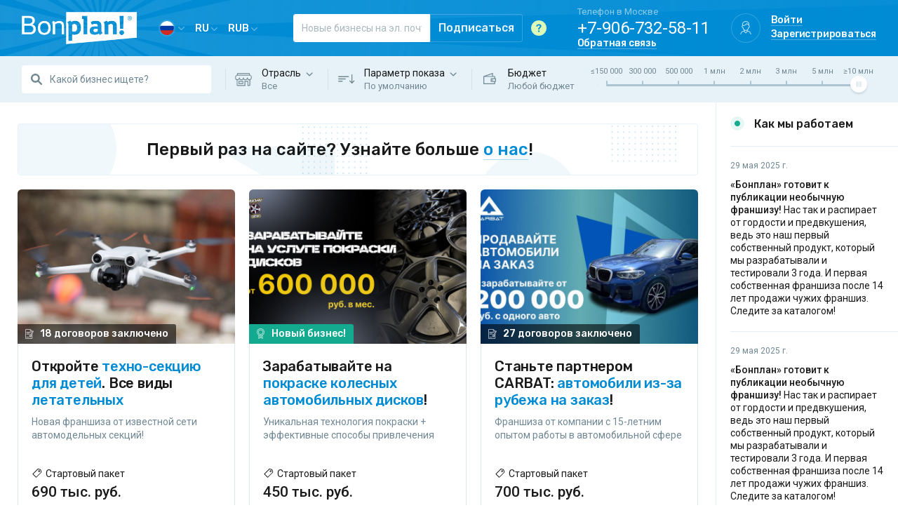

--- FILE ---
content_type: text/html; charset=UTF-8
request_url: https://bonplan.ru/offers/view/42315/blog/15201?page=0
body_size: 19077
content:
<!DOCTYPE html>
<html lang="ru">

<head>
    <meta charset="UTF-8">
    <meta name="viewport" content="width=device-width, initial-scale=1.0, maximum-scale=1, user-scalable=0">
    <meta http-equiv="X-UA-Compatible" content="ie=edge">
    <meta name='csrf-token-name' content='csrf_token' />
    <meta name='csrf-token-value' content='47e1fd72f22a4285e408a9b683a31d42' />
        <meta name="description" content="Мы постоянно ищем выгодные бизнесы, чтобы предложить их Вам. За последние 8 лет работы нами заключено более 8 000 договоров - 8 000 предпринимателей обрели новый бизнес на Бонплане!">
    <meta name='yandex-verification' content='66eccbf454e96b42' />
    <meta name="google-site-verification" content="5u3TUR2j2jhv3XE87OYLG18F02_KEkKM17R0qPvToUA" />
    <meta name="google-site-verification" content="RkByqUtgnCbJDqIkaM0Whdh3826lDBpH4w5Bi58GBaQ" />
    <meta name="google-site-verification" content="ds5rey6azOrccM2ag8eeqAODP_bPDFmKARzp6u-5yXg" />
    <meta name="facebook-domain-verification" content="q84nar77o8ckcjrpg8hymt2mh3xzu6" />
    <meta name="facebook-domain-verification" content="g7ax76p7csc5jv4l73kky5rkjisx9b" />
    <link rel="shortcut icon" href="https://bonplan.ru/favicon.ico" type="image/x-icon">
    <link rel="icon" href="https://bonplan.ru/favicon.ico" type="image/x-icon">
    <link href="https://fonts.googleapis.com/css?family=Rubik:400,500&display=swap&subset=cyrillic" rel="stylesheet">
    <link href="https://fonts.googleapis.com/css?family=Roboto:400,500&display=swap&subset=cyrillic" rel="stylesheet">
    <link rel="stylesheet" href="https://bonplan.ru/dist/style.css?1632834538">
    <script type="text/javascript" src="https://bonplan.ru/dist/app.js?1632834538"></script>
    <script type="text/javascript" src="https://bonplan.ru/js/common.js?1610354549"></script>
    <title>Bonplan.ru - тут легко найти классный бизнес себе, жене и детям!</title>

    <style>
        #app {
            opacity: 0;
            transition: opacity 0.1s ease-in;
        }

        #app.opaque {
            opacity: 1;
        }

        .loading {
            opacity: 0.5;
        }
    </style>

    <script type="text/javascript" src="https://vk.com/js/api/share.js?90" charset="windows-1251"></script>
<meta property="og:title" content="Bonplan.ru - тут легко найти классный бизнес себе, жене и детям!" />
<meta property="og:description" content="Мы постоянно ищем выгодные бизнесы, чтобы предложить их Вам. За последние 8 лет работы нами заключено более 8 000 договоров - 8 000 предпринимателей обрели новый бизнес на Бонплане!" />
<meta property="og:url" content="https://bonplan.ru/offers" />
<meta property="og:image" content="https://bonplan.ru/images/logo-share-4.jpg" />
<meta property="og:site_name" content="Bonplan.ru - тут легко найти классный бизнес себе, жене и детям!" />
<meta property="fb:app_id" content="224429997580810" />

    	<!-- Google Tag Manager -->
	<script>(function(w,d,s,l,i){w[l]=w[l]||[];w[l].push({'gtm.start':
	new Date().getTime(),event:'gtm.js'});var f=d.getElementsByTagName(s)[0],
	j=d.createElement(s),dl=l!='dataLayer'?'&l='+l:'';j.async=true;j.src=
	'https://www.googletagmanager.com/gtm.js?id='+i+dl;f.parentNode.insertBefore(j,f);
	})(window,document,'script','dataLayer','GTM-PNC83NL');</script>
	<!-- End Google Tag Manager -->

	<!-- Global site tag (gtag.js) - Google Ads: 969275644 -->
	<script async src="https://www.googletagmanager.com/gtag/js?id=AW-969275644"></script>
	<script>
		window.dataLayer = window.dataLayer || [];
		function gtag() {
			dataLayer.push(arguments);
		}
		gtag('js', new Date());
		gtag('config', 'AW-969275644');
		gtag('config', 'UA-61056752-1');
		gtag('event', 'PageView');
	</script>
	
			
	
	<script type="text/javascript">!function(){var t=document.createElement("script");t.type="text/javascript",t.async=!0,t.src='https://vk.com/js/api/openapi.js?169',t.onload=function(){VK.Retargeting.Init("VK-RTRG-237916-gGnXK"),VK.Retargeting.Hit()},document.head.appendChild(t)}();</script><noscript><img src="https://vk.com/rtrg?p=VK-RTRG-237916-gGnXK" style="position:fixed; left:-999px;" alt=""/></noscript>

	<script type="text/javascript">!function(){var t=document.createElement("script");t.type="text/javascript",t.async=!0,t.src='https://vk.com/js/api/openapi.js?169',t.onload=function(){VK.Retargeting.Init("VK-RTRG-237915-9y41m"),VK.Retargeting.Hit()},document.head.appendChild(t)}();</script><noscript><img src="https://vk.com/rtrg?p=VK-RTRG-237915-9y41m" style="position:fixed; left:-999px;" alt=""/></noscript>

	<script src="//code.jivo.ru/widget/gwQ9mXXOjG" async></script>

	
<!-- Top.Mail.Ru counter -->
<script type="text/javascript">
var _tmr = window._tmr || (window._tmr = []);
_tmr.push({id: "3361306", type: "pageView", start: (new Date()).getTime()});
(function (d, w, id) {
  if (d.getElementById(id)) return;
  var ts = d.createElement("script"); ts.type = "text/javascript"; ts.async = true; ts.id = id;
  ts.src = "https://top-fwz1.mail.ru/js/code.js";
  var f = function () {var s = d.getElementsByTagName("script")[0]; s.parentNode.insertBefore(ts, s);};
  if (w.opera == "[object Opera]") { d.addEventListener("DOMContentLoaded", f, false); } else { f(); }
})(document, window, "tmr-code");
</script>
<noscript><div><img src="https://top-fwz1.mail.ru/counter?id=3361306;js=na" style="position:absolute;left:-9999px;" alt="Top.Mail.Ru" /></div></noscript>
<!-- /Top.Mail.Ru counter -->

<!-- Google Tag Manager -->
<script>(function(w,d,s,l,i){w[l]=w[l]||[];w[l].push({'gtm.start':
new Date().getTime(),event:'gtm.js'});var f=d.getElementsByTagName(s)[0],
j=d.createElement(s),dl=l!='dataLayer'?'&l='+l:'';j.async=true;j.src=
'https://www.googletagmanager.com/gtm.js?id='+i+dl;f.parentNode.insertBefore(j,f);
})(window,document,'script','dataLayer','GTM-W67R9DW');</script>
<!-- End Google Tag Manager -->

<!-- Google Tag Manager (noscript) -->
<noscript><iframe src="https://www.googletagmanager.com/ns.html?id=GTM-W67R9DW"
height="0" width="0" style="display:none;visibility:hidden"></iframe></noscript>
<!-- End Google Tag Manager (noscript) -->
</head>

<body>
    
        <img src='https://bonplan.ru/zone/sync_session_img?id=97151254d15475b879e8d2dc1baec6f588c4dab4' alt='' style='position:absolute;' /><img src='https://bonplan.biz/zone/sync_session_img?id=97151254d15475b879e8d2dc1baec6f588c4dab4' alt='' style='position:absolute;' />    <div class="wrapper" id="app" v-bind:class="{opaque: isPageReady}">
        
<div class="notifications notifications_top_center">
    <div class="notifications__inner">
            </div>
</div>

<script>
    document.addEventListener("DOMContentLoaded", function(event) {
        setTimeout(function () {
            $('.toast-immediate').toast('show');
        }, 100);
    });
</script>        
        <header class="header">
    <div class="header__container container">
        <div class="header__bar-menu-search d-lg-none">
            <button class="btn btn-clean header__button header__button-menu" v-on:click="showSidebarLeft()">
                <i class="icon-42 icon-menu-mobile"></i>
            </button>
            <!-- <button class="btn btn-clean header__button header__button-search">
                <i class="icon-42 icon-search"></i>
            </button> -->
        </div>
        <div class="header__bar-logo">
            <a href="https://bonplan.ru/" class="header__logo">
                <img src="/img/Logo/white.png" srcset="/img/Logo/white@2x.png 2x" alt="Bonplan">
            </a>
            <div class="header__dropdowns d-none d-lg-block">
                <div class="header__dropdown">
                    <button class="btn btn-clean header__dropdown-button" data-toggle="dropdown"><img src="/img/flags/1x1/ru.svg" alt="Россия" class="header__icon-flag"> <i class="icon-12 icon-arrow-down-grey"></i></button>
                    <div class="dropdown-menu header__dropdown-menu-countries">
                                                    <a class="dropdown-item active" href="#" v-on:click.prevent="send_post('https://bonplan.ru/zone/change', {zoneid: '3', accepted: 1})">Россия</a>
                                                    <a class="dropdown-item " href="#" v-on:click.prevent="send_post('https://bonplan.ru/zone/change', {zoneid: '1656', accepted: 1})">Азербайджан</a>
                                                    <a class="dropdown-item " href="#" v-on:click.prevent="send_post('https://bonplan.ru/zone/change', {zoneid: '1696', accepted: 1})">Армения</a>
                                                    <a class="dropdown-item " href="#" v-on:click.prevent="send_post('https://bonplan.ru/zone/change', {zoneid: '8', accepted: 1})">Белоруссия</a>
                                                    <a class="dropdown-item " href="#" v-on:click.prevent="send_post('https://bonplan.ru/zone/change', {zoneid: '1687', accepted: 1})">Грузия</a>
                                                    <a class="dropdown-item " href="#" v-on:click.prevent="send_post('https://bonplan.ru/zone/change', {zoneid: '9', accepted: 1})">Казахстан</a>
                                                    <a class="dropdown-item " href="#" v-on:click.prevent="send_post('https://bonplan.ru/zone/change', {zoneid: '1714', accepted: 1})">Киргизия</a>
                                                    <a class="dropdown-item " href="#" v-on:click.prevent="send_post('https://bonplan.ru/zone/change', {zoneid: '7', accepted: 1})">Украина</a>
                                                    <a class="dropdown-item " href="#" v-on:click.prevent="send_post('https://bonplan.ru/zone/change', {zoneid: '1730', accepted: 1})">Узбекистан</a>
                                                    <a class="dropdown-item " href="#" v-on:click.prevent="send_post('https://bonplan.ru/zone/change', {zoneid: '437', accepted: 1})">Argentina</a>
                                                    <a class="dropdown-item " href="#" v-on:click.prevent="send_post('https://bonplan.ru/zone/change', {zoneid: '663', accepted: 1})">Brasil</a>
                                                    <a class="dropdown-item " href="#" v-on:click.prevent="send_post('https://bonplan.ru/zone/change', {zoneid: '519', accepted: 1})">Colombia</a>
                                                    <a class="dropdown-item " href="#" v-on:click.prevent="send_post('https://bonplan.ru/zone/change', {zoneid: '875', accepted: 1})">Deutschland</a>
                                                    <a class="dropdown-item " href="#" v-on:click.prevent="send_post('https://bonplan.ru/zone/change', {zoneid: '283', accepted: 1})">España</a>
                                                    <a class="dropdown-item " href="#" v-on:click.prevent="send_post('https://bonplan.ru/zone/change', {zoneid: '1169', accepted: 1})">France</a>
                                                    <a class="dropdown-item " href="#" v-on:click.prevent="send_post('https://bonplan.ru/zone/change', {zoneid: '774', accepted: 1})">India</a>
                                                    <a class="dropdown-item " href="#" v-on:click.prevent="send_post('https://bonplan.ru/zone/change', {zoneid: '1296', accepted: 1})">Indonesia</a>
                                                    <a class="dropdown-item " href="#" v-on:click.prevent="send_post('https://bonplan.ru/zone/change', {zoneid: '317', accepted: 1})">México</a>
                                                    <a class="dropdown-item " href="#" v-on:click.prevent="send_post('https://bonplan.ru/zone/change', {zoneid: '493', accepted: 1})">Perú</a>
                                                    <a class="dropdown-item " href="#" v-on:click.prevent="send_post('https://bonplan.ru/zone/change', {zoneid: '281', accepted: 1})">Philippines</a>
                                                    <a class="dropdown-item " href="#" v-on:click.prevent="send_post('https://bonplan.ru/zone/change', {zoneid: '1536', accepted: 1})">Polska</a>
                                                    <a class="dropdown-item " href="#" v-on:click.prevent="send_post('https://bonplan.ru/zone/change', {zoneid: '878', accepted: 1})">South Africa</a>
                                                    <a class="dropdown-item " href="#" v-on:click.prevent="send_post('https://bonplan.ru/zone/change', {zoneid: '582', accepted: 1})">Türkiye</a>
                                                    <a class="dropdown-item " href="#" v-on:click.prevent="send_post('https://bonplan.ru/zone/change', {zoneid: '206', accepted: 1})">United Kingdom</a>
                                                    <a class="dropdown-item " href="#" v-on:click.prevent="send_post('https://bonplan.ru/zone/change', {zoneid: '880', accepted: 1})">USA</a>
                                            </div>
                </div>
                <div class="header__dropdown">
                    <button class="btn btn-clean header__dropdown-button" data-toggle="dropdown">ru <i class="icon-12 icon-arrow-down-grey"></i></button>
                    <div class="dropdown-menu">
                                                <a class="dropdown-item active" href="#" v-on:click.prevent="send_post('https://bonplan.ru/language/change', {language: 'russian'})">Русский</a>
                                            </div>
                </div>
                <div class="header__dropdown">
                    <button class="btn btn-clean header__dropdown-button" data-toggle="dropdown">RUB <i class="icon-12 icon-arrow-down-grey"></i></button>
                    <div class="dropdown-menu">
                        <a class="dropdown-item" href="#">RUB</a>
                    </div>
                </div>
            </div>
        </div>
        <subscribe-form class="header__bar-subscribe d-none d-lg-flex" v-bind:t="labels" url="https://bonplan.ru/subscribe/ajax" type="header"></subscribe-form>
        <div class="header__bar-contact-profile">
            <div class="header__contact d-none d-lg-block">
                <div class="header__contact-caption">Телефон в Москве</div>
                <div class="header__contact-phone">+7-906-732-58-11</div>
                <div class="header__contact-link">
                    <a href="https://bonplan.ru/contacts" class="header__link btn btn-link-nav">Обратная связь</a>
                </div>
            </div>
            <div id="header-profile">
                <div class="header__profile d-lg-none">
                    <button class="btn btn-clean header__button avatar avatar_bordered  header__button-avatar" v-on:click="showSidebarRight()">
                                                    <i class="icon-42 icon-avatar-empty-on-dark"></i>
                                            </button>
                </div>
                <div class="header__profile d-none d-lg-flex d-xl-none">
                    <button class="btn btn-clean header__button avatar avatar_bordered header__button-avatar" v-on:click="showSidebarRight()">
                                                    <i class="icon-42 icon-avatar-empty-on-dark"></i>
                                            </button>
                </div>
                <div class="header__profile d-none d-xl-flex">
                                            <div class="avatar avatar_bordered header__avatar">
                            <i class="icon-42 icon-avatar-empty-on-dark"></i>
                        </div>
                        <div class="header__profile-links">
                            <div class="header__profile-link"><a href="#" v-on:click.prevent="$modal.show('login')" class="header__link btn btn-link-nav">Войти</a></div>
                            <div class="header__profile-link"><a href="#" v-on:click.prevent="$modal.show('register')" class="header__link btn btn-link-nav">Зарегистрироваться</a></div>
                        </div>
                                    </div>
            </div>
        </div>
    </div>
</header>
<modal name="sidebar-left" :transition="'slide'" :classes="'sidebar-left'" :width="320" :height="'100%'" :pivot-x="0" :pivot-y="0" v-on:before-open="blockScroll()" v-on:before-close="unblockScroll()">
    <button class="btn btn-close sidebar-left__close" v-on:click="$modal.hide('sidebar-left')">
        <svg class="svg-icon svg-icon-close icon-28"><use xlink:href="/img/symbol-defs.svg#svg-icon-close"></use></svg>
    </button>
    <div class="sidebar-left__wrap">
        <a href="https://bonplan.ru/" class="sidebar-left__logo">
            <img src="/img/Logo/white.png" srcset="/img/Logo/white@2x.png 2x" alt="Bonplan">
        </a>
        <div class="sidebar-left__dropdowns">
            <div class="sidebar-left__dropdown">
                <div class="nav-title sidebar-left__dropdown-title">Страна</div>
                <button class="btn btn-clean sidebar-left__dropdown-btn" data-toggle="dropdown"><img src="/img/flags/1x1/ru.svg" alt="Россия" class="header__icon-flag"></button>
                <select class="sidebar-left__dropdown-select" v-on:change="send_post('https://bonplan.ru/zone/change', {zoneid: $event.target.value, accepted: 1})">
                                        <option value="3" selected>Россия</option>
                                        <option value="1656" >Азербайджан</option>
                                        <option value="1696" >Армения</option>
                                        <option value="8" >Белоруссия</option>
                                        <option value="1687" >Грузия</option>
                                        <option value="9" >Казахстан</option>
                                        <option value="1714" >Киргизия</option>
                                        <option value="7" >Украина</option>
                                        <option value="1730" >Узбекистан</option>
                                        <option value="437" >Argentina</option>
                                        <option value="663" >Brasil</option>
                                        <option value="519" >Colombia</option>
                                        <option value="875" >Deutschland</option>
                                        <option value="283" >España</option>
                                        <option value="1169" >France</option>
                                        <option value="774" >India</option>
                                        <option value="1296" >Indonesia</option>
                                        <option value="317" >México</option>
                                        <option value="493" >Perú</option>
                                        <option value="281" >Philippines</option>
                                        <option value="1536" >Polska</option>
                                        <option value="878" >South Africa</option>
                                        <option value="582" >Türkiye</option>
                                        <option value="206" >United Kingdom</option>
                                        <option value="880" >USA</option>
                                    </select>
            </div>
            <div class="sidebar-left__dropdown">
                <div class="nav-title sidebar-left__dropdown-title">Язык</div>
                <div class="sidebar-left__dropdown-btn">Русский (RU)</div>
                <select class="sidebar-left__dropdown-select" v-on:change="send_post('https://bonplan.ru/language/change', {language: $event.target.value})">
                                        <option value="russian" selected>Русский (RU)</option>
                                    </select>
            </div>
            <div class="sidebar-left__dropdown">
                <div class="nav-title sidebar-left__dropdown-title">Валюта</div>
                <div class="sidebar-left__dropdown-btn">RUB</div>
                <select class="sidebar-left__dropdown-select">
                    <option selected>RUB</option>
                </select>
            </div>
        </div>
        <div class="sidebar-left__list">
            <div class="sidebar-left__list-item">
                <div class="sidebar-left__list-imgwrap">
                    <img class="sidebar-left__list-image sidebar-left__list-image_sidebar-left-1" src="/img/icons/footer-1.svg" alt="">
                </div>
                <div class="sidebar-left__list-textwrap">
                    <div class="nav-title sidebar-left__list-desc">Предпринимателям</div>
                    <a href="https://bonplan.ru/business" class="btn btn-link-nav sidebar-left__list-link sidebar-left__list-link_icon" target="_blank">Разместить проект</a>
                </div>
            </div>
            <div class="sidebar-left__list-item">
                <div class="sidebar-left__list-imgwrap">
                    <img class="sidebar-left__list-image sidebar-left__list-image_sidebar-left-2" src="/img/icons/footer-2.svg" alt="">
                </div>
                <div class="sidebar-left__list-textwrap">
                    <div class="nav-title sidebar-left__list-desc">Мы</div>
                    <a href="https://bonplan.ru/marketplace" class="btn btn-link-nav sidebar-left__list-link">О Бонплане</a>
                </div>
            </div>
            <div class="sidebar-left__list-item">
                <div class="sidebar-left__list-imgwrap">
                    <img class="sidebar-left__list-image sidebar-left__list-image_sidebar-left-3" src="/img/icons/footer-3.svg" alt="">
                </div>
                <div class="sidebar-left__list-textwrap">
                    <div class="nav-title sidebar-left__list-desc">Поможем</div>
                    <a href="https://bonplan.ru/contacts" class="btn btn-link-nav sidebar-left__list-link">Обратная связь</a>
                </div>
            </div>
        </div>
        <nav class="sidebar-left__nav">
            <a href="https://bonplan.ru/about" class="btn btn-link-nav sidebar-left__nav-link">О компании</a>
            <a href="https://bonplan.ru/job" class="btn btn-link-nav sidebar-left__nav-link">Карьера</a>
            <a href="https://bonplan.ru/reviews" class="btn btn-link-nav sidebar-left__nav-link">Отзывы</a>
            <a href="https://bonplan.ru/faq" class="btn btn-link-nav sidebar-left__nav-link">Вопросы-ответы</a>
            <a href="https://bonplan.ru/legal/conditions" class="btn btn-link-nav sidebar-left__nav-link">Правовая информация</a>
        </nav>
        <subscribe-form class="sidebar-left__subscribe" v-bind:t="labels" url="https://bonplan.ru/subscribe/ajax" type="sidebar"></subscribe-form>
    </div>
</modal>
<modal name="sidebar-right" :transition="'slide'" :classes="'sidebar-right'" :width="320" :height="'100%'" :pivot-x="1" :pivot-y="0" v-on:before-open="blockScroll()" v-on:before-close="unblockScroll()">
    <button class="btn btn-close sidebar-right__close" v-on:click="$modal.hide('sidebar-right')">
        <svg class="svg-icon svg-icon-close icon-28"><use xlink:href="/img/symbol-defs.svg#svg-icon-close"></use></svg>
    </button>
    <nav class="sidebar-right__menu">
                    <div class="sidebar-right__menu-item">
                <a class="btn btn-link-nav stretched-link sidebar-right__menu-item-link" href="#" v-on:click.prevent="$modal.show('login')">Войти</a>
            </div>
            <div class="sidebar-right__menu-item">
                <a class="btn btn-link-nav stretched-link sidebar-right__menu-item-link" href="#" v-on:click.prevent="$modal.show('register')">Зарегистрироваться</a>
            </div>
            </nav>
</modal>        <main class="main">
            <div class="catalog main__catalog">
    <div class="filter catalog__filter">
        <div class="filter__container container">
            <div class="filter__bar-search">
                <input class="filter__search-input-text form-control" type="text" v-model.lazy="filterData.query" placeholder="Какой бизнес ищете?" >
            </div>
            <div class="filter__bar-category d-none d-md-block dropdown">
                <div class="filter__selector-category" data-toggle="dropdown" data-offset="-10px, 12px">
                	Отрасль &nbsp;<i class="icon-arrow-down-blue-light icon-12"></i>
                	<div class="filter__bar-selected">{{filterCategoryLabel()}}</div>
                </div>
                <div class="dropdown-menu">
                    <a class="dropdown-item" v-for="(label, value) in categoryList" v-bind:class="{'active': filterData.categoryid == value}" v-on:click.prevent="filterData.categoryid = value" href="#">{{label}}</a>
                </div>
            </div>
            <div class="filter__bar-params d-none d-md-block dropdown">
                <div class="filter__selector-params" data-toggle="dropdown" data-offset="-10px, 12px">
                    Параметр показа &nbsp;<i class="icon-arrow-down-blue-light icon-12"></i>
                    <div class="filter__bar-selected">{{filterSortLabel()}}</div>
                </div>
                <div class="dropdown-menu">
                    <a class="dropdown-item" v-for="(label, value) in sortList" v-bind:class="{'active': filterData.sort == value}" v-on:click.prevent="filterData.sort = value" href="#">{{label}}</a>
                </div>
            </div>
            <div class="filter__bar-budget d-none d-md-block d-xl-none">
                <div class="filter__selector-budget" data-toggle="dropdown" data-offset="-10px, 12px">
                    Бюджет &nbsp;<i class="icon-arrow-down-blue-light icon-12"></i>
                    <div class="filter__bar-selected" v-html="filterPriceLabel()"></div>
                </div>
                <div class="dropdown-menu">
                    <a class="dropdown-item" v-bind:class="{'active': filterData.price == Object.keys(priceListVerbose).pop()}" v-on:click.prevent="filterData.price = Object.keys(priceListVerbose).pop()" v-html="priceListVerbose[Object.keys(priceListVerbose).pop()]" href="#"></a>
                    <a class="dropdown-item" v-for="(label, value) in priceListVerbose" v-if="value != Object.keys(priceListVerbose).pop()" v-bind:class="{'active': filterData.price == value}" v-on:click.prevent="filterData.price = value" v-html="label" href="#"></a>
                </div>
            </div>
            <div class="filter__bar-budget d-none d-xl-flex">
                <div class="filter__label-budget">
                    Бюджет                    <div class="filter__bar-selected" v-html="filterPriceLabel()"></div>
                </div>
                <div class="budget-range filter__range">
                    <div class="budget-range__label">
                        <div class="budget-range__label-mark" v-for="(label, value) in priceList" v-bind:class="{'active': filterData.price == value}" v-on:click.prevent="filterData.price = value" v-html="label"></div>
                    </div>
                    <input type="range" class="custom-range budget-range__input-range" min="0" max="7" v-model.lazy="filterData.price">
                </div>
            </div>
            <div class="filter__bar-toggle d-block d-md-none">
                <button class="btn btn-outline-shadow-secondary btn-sm filter__toggle-button" v-on:click="$modal.show('filter-modal')">Фильтр</button>
                <span class="filter__counter" v-if="filterCount() > 0">{{filterCount()}}</span>
            </div>
        </div>
    </div>
    <div class="catalog__inner">
        <div class="main__container catalog__container container">
            <div class="top-banner catalog__banner">
		<div class="top-banner__text">Первый раз на сайте? Узнайте больше <a href="https://bonplan.ru/marketplace"> о нас</a>!</div>
</div>
<script type="text/javascript">
	$(function () {
		var top_banner_timer = setInterval(function () {
			$.post('https://bonplan.ru/api/frontend/top_banner_next',{},function (next_banner) {
				if (next_banner) {
					$(".top-banner__text").fadeOut(200,function () {
						$(this).html(next_banner).fadeIn(200);
					});
				} else {
					$(".top-banner").slideUp('fast');
					clearInterval(top_banner_timer);
				}
			});
		}, 15*1000);
			});
</script>

                            				<div>
                    <div class="catalog__items">
                        	<a href="https://bonplan.ru/offers/view/59250" class="offer-item catalog__item ">
				<div class="offer-item__imgbox">
										<img class="offer-item__img" src="https://bonplan.ru/uploads/offers/small3x2/c4ddd8170bbc3862d103076700a81479.jpg" />
										<div class="badge badge-dark badge-icon-contract offer-item__badge-contract">18 договоров заключено</div>
					</div>
		<div class="offer-item__textbox">
			<div class="offer-item__title" v-pre>Откройте <b>техно-секцию для детей</b>. Все виды <b>летательных беспилотников</b>!</div>
							<div class="offer-item__description" v-pre>Новая франшиза от известной сети автомодельных секций!</div>
					</div>
		<div class="offer-prices offer-item__prices">
			<div class="offer-prices__label">
				Стартовый пакет			</div>
							<div class="offer-prices__price offer-item__price">690 тыс. руб.</div>
					</div>
	</a>
			<a href="https://bonplan.ru/offers/view/59336" class="offer-item catalog__item ">
				<div class="offer-item__imgbox">
										<img class="offer-item__img" src="https://bonplan.ru/uploads/offers/small3x2/8f31636c424790131db0d9e681f55525.jpg" />
										<div class="badge badge-success badge-icon-new offer-item__badge-new">Новый бизнес!</div>
					</div>
		<div class="offer-item__textbox">
			<div class="offer-item__title" v-pre>Зарабатывайте на <b>покраске колесных автомобильных дисков</b>!</div>
							<div class="offer-item__description" v-pre>Уникальная технология покраски + эффективные способы привлечения клиентов!</div>
					</div>
		<div class="offer-prices offer-item__prices">
			<div class="offer-prices__label">
				Стартовый пакет			</div>
							<div class="offer-prices__price offer-item__price">450 тыс. руб.</div>
					</div>
	</a>
			<a href="https://bonplan.ru/offers/view/59242" class="offer-item catalog__item ">
				<div class="offer-item__imgbox">
										<img class="offer-item__img" src="https://bonplan.ru/uploads/offers/small3x2/111d49eb648c508dc07431d362c897c1.jpg" />
										<div class="badge badge-dark badge-icon-contract offer-item__badge-contract">27 договоров заключено</div>
					</div>
		<div class="offer-item__textbox">
			<div class="offer-item__title" v-pre>Станьте партнером CARBAT: <b>автомобили из-за рубежа на заказ</b>!</div>
							<div class="offer-item__description" v-pre>Франшиза от компании с 15-летним опытом работы в автомобильной сфере</div>
					</div>
		<div class="offer-prices offer-item__prices">
			<div class="offer-prices__label">
				Стартовый пакет			</div>
							<div class="offer-prices__price offer-item__price">700 тыс. руб.</div>
					</div>
	</a>
			<a href="https://bonplan.ru/offers/view/59296" class="offer-item catalog__item ">
				<div class="offer-item__imgbox">
										<img class="offer-item__img" src="https://bonplan.ru/uploads/offers/small3x2/1432e81e934e3c232e06ce62bf6d4a8d.jpg" />
										<div class="badge badge-dark badge-icon-contract offer-item__badge-contract">13 договоров заключено</div>
					</div>
		<div class="offer-item__textbox">
			<div class="offer-item__title" v-pre>Откройте <b>пекарню НЕполного цикла</b> «Хлеб и Эклер»: <b>быстро, просто и доступно</b>!</div>
							<div class="offer-item__description" v-pre>Пекарня-кондитерская с оригинальным ассортиментом за 1 млн руб. под ключ!</div>
					</div>
		<div class="offer-prices offer-item__prices">
			<div class="offer-prices__label">
				Стартовый пакет			</div>
							<div class="offer-prices__price offer-item__price">400 тыс. руб.</div>
					</div>
	</a>
			<a href="https://bonplan.ru/offers/view/59342" class="offer-item catalog__item ">
				<div class="offer-item__imgbox">
										<img class="offer-item__img" src="https://bonplan.ru/uploads/offers/small3x2/ab32b74ac97f0cb41824837d0f4d1b01.jpg" />
										<div class="badge badge-success badge-icon-new offer-item__badge-new">Новый бизнес!</div>
					</div>
		<div class="offer-item__textbox">
			<div class="offer-item__title" v-pre>Откройте <b>магазин белорусских продуктов</b> «Раймаг Беларусь»!</div>
							<div class="offer-item__description" v-pre>Магазин у дома. Востребованный товар и свободная ниша!</div>
					</div>
		<div class="offer-prices offer-item__prices">
			<div class="offer-prices__label">
				Стартовый пакет			</div>
							<div class="offer-prices__price offer-item__price">450 тыс. руб.</div>
					</div>
	</a>
			<a href="https://bonplan.ru/offers/view/57548" class="offer-item catalog__item ">
				<div class="offer-item__imgbox">
										<img class="offer-item__img" src="https://bonplan.ru/uploads/offers/small3x2/52361ceca7353749f0e70529e98d9922.jpg" />
										<div class="badge badge-dark badge-icon-contract offer-item__badge-contract">31 договоров заключено</div>
					</div>
		<div class="offer-item__textbox">
			<div class="offer-item__title" v-pre>Откройте <b>военно-спортивный лагерь</b> «СПЕЦНАЗ ДЕТИ»!</div>
							<div class="offer-item__description" v-pre>Уникальный формат, патриотическое воспитание, господдержка!</div>
					</div>
		<div class="offer-prices offer-item__prices">
			<div class="offer-prices__label">
				Стартовый пакет			</div>
							<div class="offer-prices__price offer-item__price">550 тыс. руб.</div>
					</div>
	</a>
		<div class="offer-item catalog__item guarantee-card">
		<div class="guarantee-card__title">Все предложения проверены нашим представителем!</div>
		<div class="guarantee-card__btnwrap">
			<button onclick="app.$modal.show('protection')" class="btn btn-outline-shadow-success btn-block guarantee-card__btn stretched-link">Гарантия <svg class="svg-icon svg-icon-arrow-point btn-icon-ml"><use xlink:href="/img/symbol-defs.svg#svg-icon-arrow-point"></use></svg></button>
			<div class="guarantee-card__description">100% передача стартового пакета</div>
		</div>
	</div>
			<a href="https://bonplan.ru/offers/view/59255" class="offer-item catalog__item ">
				<div class="offer-item__imgbox">
										<img class="offer-item__img" src="https://bonplan.ru/uploads/offers/small3x2/7bfa922af716cd6c11b4ed2efc2420fc.jpg" />
										<div class="badge badge-dark badge-icon-contract offer-item__badge-contract">19 договоров заключено</div>
					</div>
		<div class="offer-item__textbox">
			<div class="offer-item__title" v-pre>Получите <b>свой конструктор</b> с нуля для <b>продажи на Wildberries</b> и не только!</div>
							<div class="offer-item__description" v-pre>Уникальная российская разработка, совместимая с Lego!</div>
					</div>
		<div class="offer-prices offer-item__prices">
			<div class="offer-prices__label">
				Стартовый пакет			</div>
							<div class="offer-prices__price offer-item__price">280 тыс. руб.</div>
					</div>
	</a>
			<a href="https://bonplan.ru/offers/view/59317" class="offer-item catalog__item ">
				<div class="offer-item__imgbox">
										<img class="offer-item__img" src="https://bonplan.ru/uploads/offers/small3x2/e480629d4c434ff3a843aa17bc01832e.jpg" />
										<div class="badge badge-dark badge-icon-contract offer-item__badge-contract">1 договоров заключено</div>
					</div>
		<div class="offer-item__textbox">
			<div class="offer-item__title" v-pre>Откройте «Дом музыканта»: <b>обучение музыке детей и взрослых</b>!</div>
							<div class="offer-item__description" v-pre>Оригинальная бизнес-модель: минимальные затраты и автономная работа заведения!</div>
					</div>
		<div class="offer-prices offer-item__prices">
			<div class="offer-prices__label">
				Стартовый пакет			</div>
							<div class="offer-prices__price offer-item__price">400 тыс. руб.</div>
					</div>
	</a>
			<a href="https://bonplan.ru/offers/view/59341" class="offer-item catalog__item ">
				<div class="offer-item__imgbox">
										<img class="offer-item__img" src="https://bonplan.ru/uploads/offers/small3x2/d664da9d9b8e7e5e35a88f567c02701e.jpg" />
										<div class="badge badge-success badge-icon-new offer-item__badge-new">Новый бизнес!</div>
					</div>
		<div class="offer-item__textbox">
			<div class="offer-item__title" v-pre>Откройте фирменный <b>салон матрасов и мебели LAZIO</b>!</div>
							<div class="offer-item__description" v-pre>Франшиза от производителя!</div>
					</div>
		<div class="offer-prices offer-item__prices">
			<div class="offer-prices__label">
				Стартовый пакет			</div>
							<div class="offer-prices__price offer-item__price">450 тыс. руб.</div>
					</div>
	</a>
			<a href="https://bonplan.ru/offers/view/59151" class="offer-item catalog__item ">
				<div class="offer-item__imgbox">
										<img class="offer-item__img" src="https://bonplan.ru/uploads/offers/small3x2/f5ec77defc0eccf0829e34652ed8cd56.jpg" />
										<div class="badge badge-dark badge-icon-contract offer-item__badge-contract">20 договоров заключено</div>
					</div>
		<div class="offer-item__textbox">
			<div class="offer-item__title" v-pre>Откройте <b>автомодельную техно-секцию для детей</b>!</div>
							<div class="offer-item__description" v-pre>Готовый бизнес от автоспортсмена-чемпиона и опытного франчайзера!</div>
					</div>
		<div class="offer-prices offer-item__prices">
			<div class="offer-prices__label">
				Стартовый пакет			</div>
							<div class="offer-prices__price offer-item__price">690 тыс. руб.</div>
					</div>
	</a>
			<a href="https://bonplan.ru/offers/view/59303" class="offer-item catalog__item ">
				<div class="offer-item__imgbox">
										<img class="offer-item__img" src="https://bonplan.ru/uploads/offers/small3x2/4584e61989f3be601c31d0e10be52be9.jpg" />
										<div class="badge badge-success badge-icon-new offer-item__badge-new">Новый бизнес!</div>
					</div>
		<div class="offer-item__textbox">
			<div class="offer-item__title" v-pre>Откройте <b>пункт проката строительных инструментов</b> «Мой прокат»!</div>
							<div class="offer-item__description" v-pre>Минимальные вложения в оборудование и максимальная автоматизация бизнеса!</div>
					</div>
		<div class="offer-prices offer-item__prices">
			<div class="offer-prices__label">
				Стартовый пакет			</div>
							<div class="offer-prices__price offer-item__price">400 тыс. руб.</div>
					</div>
	</a>
			<a href="https://bonplan.ru/offers/view/59261" class="offer-item catalog__item ">
				<div class="offer-item__imgbox">
										<img class="offer-item__img" src="https://bonplan.ru/uploads/offers/small3x2/c2e071cae241a2ad8cd7e62a17f10c83.png" />
										<div class="badge badge-dark badge-icon-contract offer-item__badge-contract">10 договоров заключено</div>
					</div>
		<div class="offer-item__textbox">
			<div class="offer-item__title" v-pre>Запустите <b>собственный бренд одежды</b>!</div>
							<div class="offer-item__description" v-pre>Контрактное производство + магазин на маркетплейсе под ключ!</div>
					</div>
		<div class="offer-prices offer-item__prices">
			<div class="offer-prices__label">
				Стартовый пакет			</div>
							<div class="offer-prices__price offer-item__price">350 тыс. руб.</div>
					</div>
	</a>
			<a href="https://bonplan.ru/offers/view/59322" class="offer-item catalog__item ">
				<div class="offer-item__imgbox">
										<img class="offer-item__img" src="https://bonplan.ru/uploads/offers/small3x2/bad5ef11a281213e251cc351a687aef3.jpg" />
										<div class="badge badge-success badge-icon-new offer-item__badge-new">Новый бизнес!</div>
					</div>
		<div class="offer-item__textbox">
			<div class="offer-item__title" v-pre>Откройте секцию Drive Up: <b>создание беспилотной техники с нуля</b>!</div>
							<div class="offer-item__description" v-pre>Уникальный формат детских техно-секций: моделирование, конструирование, IT, ИИ!</div>
					</div>
		<div class="offer-prices offer-item__prices">
			<div class="offer-prices__label">
				Стартовый пакет			</div>
							<div class="offer-prices__price offer-item__price">590 тыс. руб.</div>
					</div>
	</a>
			<a href="https://bonplan.ru/offers/view/59262" class="offer-item catalog__item ">
				<div class="offer-item__imgbox">
										<img class="offer-item__img" src="https://bonplan.ru/uploads/offers/small3x2/75036b6cfb0019882ded24f4b87e43ed.jpg" />
										<div class="badge badge-success badge-icon-new offer-item__badge-new">Новый бизнес!</div>
					</div>
		<div class="offer-item__textbox">
			<div class="offer-item__title" v-pre><b>Студия робототехники</b> с уникальными конструкторами <b>под ключ</b>!</div>
							<div class="offer-item__description" v-pre>Конструирование + робототехника + 3D моделирование. Российский конструктор!</div>
					</div>
		<div class="offer-prices offer-item__prices">
			<div class="offer-prices__label">
				Стартовый пакет			</div>
							<div class="offer-prices__price offer-item__price">450 тыс. руб.</div>
					</div>
	</a>
			<a href="https://bonplan.ru/offers/view/59172" class="offer-item catalog__item ">
				<div class="offer-item__imgbox">
										<img class="offer-item__img" src="https://bonplan.ru/uploads/offers/small3x2/5996cb96c3dd588d316c8aa7dca123d3.jpg" />
										<div class="badge badge-dark badge-icon-contract offer-item__badge-contract">4 договоров заключено</div>
					</div>
		<div class="offer-item__textbox">
			<div class="offer-item__title" v-pre>Откройте <b>школу IT-профессий</b> «Притяжение будущего»!</div>
							<div class="offer-item__description" v-pre>Уникальный формат проведения занятий и оригинальная бизнес-модель!</div>
					</div>
		<div class="offer-prices offer-item__prices">
			<div class="offer-prices__label">
				Стартовый пакет			</div>
							<div class="offer-prices__price offer-item__price">250 тыс. руб.</div>
					</div>
	</a>
			<a href="https://bonplan.ru/offers/view/57985" class="offer-item catalog__item ">
				<div class="offer-item__imgbox">
										<img class="offer-item__img" src="https://bonplan.ru/uploads/offers/small3x2/18b367ef53af3b83e62d0673e8256e80.jpg" />
										<div class="badge badge-dark badge-icon-contract offer-item__badge-contract">80 договоров заключено</div>
					</div>
		<div class="offer-item__textbox">
			<div class="offer-item__title" v-pre>Запустите <b>«Виртуальный океанариум»</b>: услуги <b>для школьников</b>!</div>
							<div class="offer-item__description" v-pre>Бизнес в сфере услуг для детей: виртуальная реальность для развлечения и обучения!</div>
					</div>
		<div class="offer-prices offer-item__prices">
			<div class="offer-prices__label">
				Стартовый пакет			</div>
							<div class="offer-prices__price offer-item__price">400 тыс. руб.</div>
					</div>
	</a>
			<a href="https://bonplan.ru/offers/view/59196" class="offer-item catalog__item ">
				<div class="offer-item__imgbox">
										<img class="offer-item__img" src="https://bonplan.ru/uploads/offers/small3x2/63c496e73cd0309587343b6df3fc48f7.jpg" />
										<div class="badge badge-dark badge-icon-contract offer-item__badge-contract">6 договоров заключено</div>
					</div>
		<div class="offer-item__textbox">
			<div class="offer-item__title" v-pre>Откройте <b>центр робототехники для детей</b> «Роботрек-Робометрика»!</div>
							<div class="offer-item__description" v-pre>Франшиза от легендарного российского производителя робоконструкторов!</div>
					</div>
		<div class="offer-prices offer-item__prices">
			<div class="offer-prices__label">
				Стартовый пакет			</div>
							<div class="offer-prices__price offer-item__price">650 тыс. руб.</div>
					</div>
	</a>
		                        <div class='catalog__placeholder'></div>
                        <div class='catalog__placeholder'></div>
                        <div class='catalog__placeholder'></div>
                    </div>
                    <v-runtime-template v-for="ajaxContent in ajaxContents" v-bind:template="'<div class=\'catalog__items\'>' + ajaxContent + '<div class=\'catalog__placeholder\'></div><div class=\'catalog__placeholder\'></div><div class=\'catalog__placeholder\'></div></div>'"></v-runtime-template>
                </div>
                <div class="paginator-text catalog__paginator-text">1-17 из 22 предложений</div>
                                    <div class="paginator catalog__paginator"><div class='paginator__show-more' data-base-url='https://bonplan.ru/offers/index/0' data-per-page='17' data-cur-page='1' data-total-rows='22' data-total-rows='22' data-query-param='page'><a href="https://bonplan.ru/#" class='btn btn-outline-primary btn-wide'>Показать еще предложения</a></div><div class="paginator__inner"><a class="paginator__control paginator__control_prev paginator__control_disabled" href="https://bonplan.ru/offers/index/0" data-ci-pagination-page="0" rel="prev"></a><div class="paginator__items"><a class="paginator__item paginator__item_active" href="https://bonplan.ru/offers/index/0?page=0#items" data-ci-pagination-page="1">1</a><a class="paginator__item" href="https://bonplan.ru/offers/index/0?page=17#items" data-ci-pagination-page="2">2</a></div><a class="paginator__control paginator__control_next" href="https://bonplan.ru/offers/index/0?page=17#items" data-ci-pagination-page="2" rel="next"></a></div></div>                			            
        </div>
        <aside class="catalog__feed catalog-feed d-none d-xl-block">
            <h6 class="catalog-feed__title">Как мы работаем</h6>
            <ul class="catalog-feed__list">
                                <li class="catalog-feed__item">
                                        <div class="catalog-feed__item-time">
                                                <time-ago time="1748524800" locale="ru" />
                    </div>
                    <div class="catalog-feed__item-text"><b>«Бонплан» готовит к публикации необычную франшизу!</b> Нас так и распирает от гордости и предвкушения, ведь это наш первый собственный продукт, который мы разрабатывали и тестировали 3 года. И первая собственная франшиза после 14 лет продажи чужих франшиз. Следите за каталогом!</div>
                </li>
                                <li class="catalog-feed__item">
                                        <div class="catalog-feed__item-time">
                                                <time-ago time="1748524800" locale="ru" />
                    </div>
                    <div class="catalog-feed__item-text"><b>«Бонплан» готовит к публикации необычную франшизу!</b> Нас так и распирает от гордости и предвкушения, ведь это наш первый собственный продукт, который мы разрабатывали и тестировали 3 года. И первая собственная франшиза после 14 лет продажи чужих франшиз. Следите за каталогом!</div>
                </li>
                                <li class="catalog-feed__item">
                                        <div class="catalog-feed__item-time">
                                                <time-ago time="1748354400" locale="ru" />
                    </div>
                    <div class="catalog-feed__item-text">Жетписбай из Астаны намерен запустить интернет-магазин автозапчастей <a href="https://bonplan.ru/offers/57208" target="_blank">«All World Cars»</a> ! Готовим договор. </div>
                </li>
                                <li class="catalog-feed__item">
                                        <div class="catalog-feed__item-time">
                                                <time-ago time="1748347200" locale="ru" />
                    </div>
                    <div class="catalog-feed__item-text">Сеть <a href="https://bonplan.ru/offers/view/58164" target="_blank">«Первый Сварочный»</a> будет представлена в Донецке (ДНР)! Продажей инструмента здесь будет заниматься Татьяна Игнатьева. </div>
                </li>
                                <li class="catalog-feed__item">
                                        <div class="catalog-feed__item-time">
                                                <time-ago time="1748343600" locale="ru" />
                    </div>
                    <div class="catalog-feed__item-text">Денис намерен открыть <a href="https://bonplan.ru/offers/view/59327" target="_blank">химическое производство</a> (автохимия + профклининг) в Владивостоке. Ждем от него подписанный договор. </div>
                </li>
                                <li class="catalog-feed__item">
                                        <div class="catalog-feed__item-time">
                                                <time-ago time="1748336400" locale="ru" />
                    </div>
                    <div class="catalog-feed__item-text">Новый франч-микс от НПО <a href="https://bonplan.ru/offers/view/59327" target="_blank">«СИНТЕЗ ПРО»</a>: химическое производство 2 в 1: автохимия и автокосметика + химия для профклининга! </div>
                </li>
                                <li class="catalog-feed__item">
                                        <div class="catalog-feed__item-time">
                                                <time-ago time="1748332800" locale="ru" />
                    </div>
                    <div class="catalog-feed__item-text">Откройте <a href="https://bonplan.ru/offers/view/59322" target="_blank">Drive Up</a>. Уникальный формат детских техно-секций: моделирование, конструирование, IT, ИИ! </div>
                </li>
                                <li class="catalog-feed__item">
                                        <div class="catalog-feed__item-time">
                                                <time-ago time="1748325600" locale="ru" />
                    </div>
                    <div class="catalog-feed__item-text">Геворк из Саратова будет продавать детскую одежду на маркетплейсах. Он приобретает на «Бонплане» франшизу <a href="https://bonplan.ru/offers/view/58716" target="_blank">«Твойбренд»</a>. </div>
                </li>
                                <li class="catalog-feed__item">
                                        <div class="catalog-feed__item-time">
                                                <time-ago time="1748271600" locale="ru" />
                    </div>
                    <div class="catalog-feed__item-text">Уникальная техно-секция <a href="https://bonplan.ru/offers/view/59322" target="_blank">Drive Up</a> (моделирование, конструирование, IT, ИИ) откроется в Ногинске. Заключаем договор с Леонидом. </div>
                </li>
                                <li class="catalog-feed__item">
                                        <div class="catalog-feed__item-time">
                                                <time-ago time="1748268000" locale="ru" />
                    </div>
                    <div class="catalog-feed__item-text">Уникальный детский лагерь <a href="https://bonplan.ru/offers/57548" target="_blank">«СПЕЦНАЗ ДЕТИ»</a> скоро откроется в Воронеже! Виктория изучает договор. </div>
                </li>
                                <li class="catalog-feed__item">
                                        <div class="catalog-feed__item-time">
                                                <time-ago time="1748253600" locale="ru" />
                    </div>
                    <div class="catalog-feed__item-text">Современный интернет-магазин автозапчастей откроется в Нижнем Новгороде! Выслали Сергею на изучение договор по проекту <a href="https://bonplan.ru/offers/57208" target="_blank">«All World Cars»</a>.</div>
                </li>
                                <li class="catalog-feed__item">
                                        <div class="catalog-feed__item-time">
                                                <time-ago time="1748012400" locale="ru" />
                    </div>
                    <div class="catalog-feed__item-text">Рады знакомству со Светланой из Симферополя! Отправили ей договор по проекту <a href="https://bonplan.ru/offers/view/58164" target="_blank">«Первый Сварочный»</a>. </div>
                </li>
                                <li class="catalog-feed__item">
                                        <div class="catalog-feed__item-time">
                                                <time-ago time="1747994400" locale="ru" />
                    </div>
                    <div class="catalog-feed__item-text">Марат из г. Набережные Челны намерен запустить интернет-магазин автозапчастей <a href="https://bonplan.ru/offers/57208" target="_blank">«All World Cars»</a> ! Готовим договор.  </div>
                </li>
                            </ul>
            <div class="catalog-feed__bottom">
                Больше в <a href="https://t.me/bonplan_ru" target="_blank">Твиттере</a>            </div>
        </aside>
    </div>
</div>

<modal name="protection" :classes="'v--modal modal-fullscreen-mobile'" :width="647" :height="'auto'" :scrollable="true" :adaptive="true">
    <div class="default-modal protection-modal">
        <button class="btn btn-close default-modal__close" v-on:click="$modal.hide('protection')">
            <svg class="svg-icon svg-icon-close icon-32"><use xlink:href="/img/symbol-defs.svg#svg-icon-close"></use></svg>
        </button>
        <h3 class="protection-modal__title">Защита покупателей</h3>
        <p>
	Компания &laquo;Бонплан&raquo; работает с 2011 года, мы заключили около 12 000 партнёрских договоров. Наше главное достижение &ndash; простые, быстрые и безопасные покупки наших клиентов. Если у вас возникли проблемы с получением франчайзингового пакета, просто дайте нам знать.</p>
        <div class="protection-modal__return-money">
            <div class="protection-modal__return-money-image"><img src="/img/icons/guarantee-BIG@2x.png" alt=""></div>
            <div class="protection-modal__return-money-text">
                <p>Если вам не передали стартовый пакет, который вы оплатили, то мы гарантированно вернём вам деньги!</p>
                <a href="https://bonplan.ru/legal/refund" class="btn btn-link protection-modal__return-money-link">Правила возврата денежных средств</a>
            </div>
        </div>
        <p class="protection-modal__worktime">Работаем в будни с 9.00 до 18.00 по Московскому времени.</p>
        <div class="protection-modal__phones row">
                        <div class="col-sm-6">
                <div class="protection-modal__phone">
                    <div class="protection-modal__phone-icon">
                        <img src="/img/flags/1x1/ru.svg" alt="">
                    </div>
                    <div class="protection-modal__phone-text">
                        <h6 class="protection-modal__phone-title">Россия, Москва</h6>
                        <a href="tel:+7-906-732-58-11">+7-906-732-58-11</a><br>
                        <a href="tel:"></a>
                    </div>
                </div>
                <div class="protection-modal__phone">
                    <div class="protection-modal__phone-icon">
                        <img src="/img/flags/1x1/tr.svg" alt="">
                    </div>
                    <div class="protection-modal__phone-text">
                        <h6 class="protection-modal__phone-title">Турция, Стамбул</h6>
                        <a href="tel:+90 212 900-33-55">+90 212 900-33-55</a><br>
                    </div>
                </div>
                <div class="protection-modal__phone">
                    <div class="protection-modal__phone-icon">
                        <img src="/img/flags/1x1/kz.svg" alt="">
                    </div>
                    <div class="protection-modal__phone-text">
                        <h6 class="protection-modal__phone-title">Казахстан, Алматы</h6>
                        <a href="tel:+7 727 345-47-07">+7 727 345-47-07</a><br>
                    </div>
                </div>
            </div>
            <div class="col-sm-6">
                <div class="protection-modal__phone">
                    <div class="protection-modal__phone-icon">
                        <img src="/img/flags/1x1/ua.svg" alt="">
                    </div>
                    <div class="protection-modal__phone-text">
                        <h6 class="protection-modal__phone-title">Украина, Киев</h6>
                        <a href="tel:"></a><br>
                    </div>
                </div>
                <div class="protection-modal__phone">
                    <div class="protection-modal__phone-icon">
                        <img src="/img/flags/1x1/gb.svg" alt="">
                    </div>
                    <div class="protection-modal__phone-text">
                        <h6 class="protection-modal__phone-title">Великобритания, Лондон</h6>
                        <a href="tel:+44 207 043-71-77">+44 207 043-71-77</a><br>
                    </div>
                </div>
                <a href="https://bonplan.ru/contacts" class="btn btn-link protection-modal__phone-link">Все контакты</a>
            </div>
        </div>
    </div>
</modal><modal name="filter-modal" :classes="'v--modal modal-fullscreen-mobile'" :width="647" :height="'auto'" :scrollable="true" :adaptive="true">
    <div class="filter-modal">
        <div class="filter-modal__top">
            <button class="btn btn-close filter-modal__close" v-on:click="$modal.hide('filter-modal')">
                <svg class="svg-icon svg-icon-close icon-32"><use xlink:href="/img/symbol-defs.svg#svg-icon-close"></use></svg>
            </button>
            <h3 class="filter-modal__title">Фильтровать</h3>
        </div>
        <div class="filter-modal__main">
            <div class="filter-modal__main-in">
                <div class="filter-modal__selectors">
                    <div class="filter-modal__selector" v-bind:class="{'filter-modal__selector_active': getModalActiveTab() == 'categoryid'}" v-on:click="setModalActiveTab('categoryid')">
                        <div class="filter-modal__selector-title">Отрасль</div>
                        <div class="filter-modal__selector-desc">{{filterCategoryLabel(true)}}</div>
                    </div>
                    <div class="filter-modal__selector" v-bind:class="{'filter-modal__selector_active': getModalActiveTab() == 'sort'}" v-on:click="setModalActiveTab('sort')">
                        <div class="filter-modal__selector-title">Параметр показа</div>
                        <div class="filter-modal__selector-desc">{{filterSortLabel(true)}}</div>
                    </div>
                    <div class="filter-modal__selector" v-bind:class="{'filter-modal__selector_active': getModalActiveTab() == 'price'}" v-on:click="setModalActiveTab('price')">
                        <div class="filter-modal__selector-title">Бюджет</div>
                        <div class="filter-modal__selector-desc" v-html="filterPriceLabel(true)"></div>
                    </div>
                </div>
                <div class="filter-modal__options" v-show="getModalActiveTab() == 'categoryid'">
                    <div class="filter-modal__option" v-for="(label, value) in categoryList" v-bind:class="{'filter-modal__option_active': filterDataModal.categoryid == value}" v-on:click="filterDataModal.categoryid = value" v-html="label"></div>
                </div>
                <div class="filter-modal__options" v-show="getModalActiveTab() == 'sort'">
                    <div class="filter-modal__option" v-for="(label, value) in sortList" v-bind:class="{'filter-modal__option_active': filterDataModal.sort == value}" v-on:click="filterDataModal.sort = value" v-html="label"></div>
                </div>
                <div class="filter-modal__options" v-show="getModalActiveTab() == 'price'">
                    <div class="filter-modal__option" v-bind:class="{'filter-modal__option_active': filterDataModal.price == Object.keys(priceListVerbose).pop()}" v-on:click="filterDataModal.price = Object.keys(priceListVerbose).pop()" v-html="priceListVerbose[Object.keys(priceListVerbose).pop()]"></div>
                    <div class="filter-modal__option" v-for="(label, value) in priceListVerbose" v-if="value != Object.keys(priceListVerbose).pop()" v-bind:class="{'filter-modal__option_active': filterDataModal.price == value}" v-on:click="filterDataModal.price = value" v-html="label"></div>
                </div>
            </div>
        </div>
        <div class="filter-modal__bottom">
            <button class="btn btn-link filter-modal__reset" v-on:click="filterReset(); $modal.hide('filter-modal');">Сбросить все</button>
            <button class="btn btn-primary filter-modal__apply" v-on:click="filterModalApply(); $modal.hide('filter-modal');">Применить</button>
        </div>
    </div>
</modal>


<script type="text/javascript">

var h = location.hash.replace('#','');
if (h) {
	$(document).ready(function () {
		$(".catalog__items").goToTop(200, 110);
	});
}

    var product = {
        category : [ 'Россия' ]
    };

var mixin = {
	data: {
		filterData: {"zoneid":0,"categoryid":0,"price":7,"date":"all","sort":"none","query":""},
		filterDataModal: {"zoneid":0,"categoryid":0,"price":7,"date":"all","sort":"none","query":""},
        categoryList: {"0":"\u0412\u0441\u0435 \u043e\u0442\u0440\u0430\u0441\u043b\u0438","23":"\u0410\u0432\u0442\u043e\u0443\u0441\u043b\u0443\u0433\u0438","14":"\u0423\u0441\u043b\u0443\u0433\u0438 \u0434\u043b\u044f \u0434\u0435\u0442\u0435\u0439","10":"\u0418\u043d\u043d\u043e\u0432\u0430\u0446\u0438\u0438","22":"\u041f\u0440\u043e\u0438\u0437\u0432\u043e\u0434\u0441\u0442\u0432\u043e","24":"\u041e\u0431\u0449\u0435\u043f\u0438\u0442","25":"\u041c\u0430\u0440\u043a\u0435\u0442\u043f\u043b\u0435\u0439\u0441\u044b","26":"\u041f\u0440\u043e\u0434\u0430\u0436\u0430 \u0442\u043e\u0432\u0430\u0440\u043e\u0432 \u0438 \u0443\u0441\u043b\u0443\u0433"},
        sortList: {"none":"\u041f\u043e \u0443\u043c\u043e\u043b\u0447\u0430\u043d\u0438\u044e","not_visited":"\u0412\u043d\u0430\u0447\u0430\u043b\u0435 \u043d\u0435\u043f\u0440\u043e\u0441\u043c\u043e\u0442\u0440\u0435\u043d\u043d\u044b\u0435","date_desc":"\u0412\u043d\u0430\u0447\u0430\u043b\u0435 \u043f\u043e\u0441\u043b\u0435\u0434\u043d\u0438\u0435 \u043f\u043e \u0434\u043e\u0431\u0430\u0432\u043b\u0435\u043d\u0438\u044e","new_desc":"\u0412\u043d\u0430\u0447\u0430\u043b\u0435 \u0441 \u044f\u0440\u043b\u044b\u043a\u043e\u043c \"\u041d\u043e\u0432\u044b\u0439 \u0431\u0438\u0437\u043d\u0435\u0441!\""},
        priceList: ["&le;150 000","300 000","500 000","1 \u043c\u043b\u043d","2 \u043c\u043b\u043d","3 \u043c\u043b\u043d","5 \u043c\u043b\u043d","&ge;10 \u043c\u043b\u043d"],
        priceListVerbose: ["\u0414\u043e 150 000 \u0440\u0443\u0431.","\u0414\u043e 300 000 \u0440\u0443\u0431.","\u0414\u043e 500 000 \u0440\u0443\u0431.","\u0414\u043e 1 \u043c\u043b\u043d \u0440\u0443\u0431.","\u0414\u043e 2 \u043c\u043b\u043d \u0440\u0443\u0431.","\u0414\u043e 3 \u043c\u043b\u043d \u0440\u0443\u0431.","\u0414\u043e 5 \u043c\u043b\u043d \u0440\u0443\u0431.","\u041b\u044e\u0431\u043e\u0439 \u0431\u044e\u0434\u0436\u0435\u0442"],
        modalActiveTab: null,
        ajaxContents: []
	},
	methods: {
		filterCount: function () {
			var count = 0;
            if (this.filterData.price && this.filterData.price < Object.keys(this.priceList).length-1) {
                count++;
            }
            if (this.filterData.categoryid && this.filterData.categoryid != 0) {
                count++;
            }
            if (this.filterData.sort && this.filterData.sort != 'none') {
                count++;
            }
            return count;
		},
        filterPriceLabel: function (isModal) {
            var data = isModal ? this.filterDataModal : this.filterData;
            return data.price == Object.keys(this.priceList).length-1 ? 'Любой бюджет' : this.priceList[data.price];
        },
        filterCategoryLabel: function (isModal) {
            var data = isModal ? this.filterDataModal : this.filterData;
            return data.categoryid == 0 ? 'Все' : this.categoryList[data.categoryid];
        },
        filterSortLabel: function (isModal) {
            var data = isModal ? this.filterDataModal : this.filterData;
            return data.sort == 'none' ? 'По умолчанию' : this.sortList[data.sort];
        },
        setModalActiveTab: function (tab) {
            this.modalActiveTab = tab;
        },
        getModalActiveTab: function () {
            if (this.modalActiveTab) {
                return this.modalActiveTab;
            }
            if (this.filterData.categoryid != 0) {
                return 'categoryid';
            }
            if (this.filterData.sort != 'none') {
                return 'sort';
            }
            if (this.filterData.price < Object.keys(this.priceList).length-1) {
                return 'price';
            }
            return 'categoryid';
        },
        filterModalApply: function () {
            this.filterData = this.filterDataModal;
        },
        filterReset: function () {
            this.filterData = {};
            this.filterDataModal = {};
        }
    },
    computed: {
        // Чтобы корректно работали значения val и oldVal в watch, работаем через computed-свойство
        // https://github.com/vuejs/vue/issues/2164
        computedFilterData: function () {
            return Object.assign({}, this.filterData);
        }
    },
    watch: {
        computedFilterData: {
            handler: function (val, oldVal) {
                var defaults = {
                    sort: 'none',
                    price: this.priceList.length - 1,
                    categoryid: 0,
                    query: ''
                };
                var params = {};
                // Если значения отличаются от тех, что идут по умолчанию, то добавляем эти значения в параметры url
                ['sort', 'price', 'query'].forEach(function (f) {
                    if (val[f] != defaults[f]) {
                        params[f] = val[f];
                    }
                });
                var queryString = $.param(params);
                var url = 'https://bonplan.ru/offers/index' + '/' + val.categoryid + (queryString && '?'+queryString);
                send_post(url, { 
                    filter_message: val.sort != oldVal.sort && 'sort' 
                });
            },
            deep: true
        }
    }
};
	
</script>
        </main>
        <footer class="footer">
    <div class="footer__container container">
        <a href="https://bonplan.ru/" class="footer__logo">
            <img src="/img/Logo/white.png" srcset="/img/Logo/white@2x.png 2x" alt="Bonplan">
        </a>
        <div class="footer__list">
            <div class="footer__list-item">
                <div class="footer__list-imgwrap">
                    <img class="footer__list-image footer__list-image_footer-1" src="/img/icons/footer-1.svg" alt="">
                </div>
                <div class="footer__list-textwrap">
                    <div class="nav-title footer__list-desc">Предпринимателям</div>
                    <a href="/business" class="btn btn-link-nav footer__list-link footer__list-link_icon" target="_blank">Разместить проект</a>
                    <!-- <a href="https://bonplan.ru/business" class="btn btn-link-nav footer__list-link footer__list-link_icon" target="_blank">Разместить проект</a> -->
                </div>
            </div>
            <div class="footer__list-item">
                <div class="footer__list-imgwrap">
                    <img class="footer__list-image footer__list-image_footer-2" src="/img/icons/footer-2.svg" alt="">
                </div>
                <div class="footer__list-textwrap">
                    <div class="nav-title footer__list-desc">Мы</div>
                    <a href="https://bonplan.ru/marketplace" class="btn btn-link-nav footer__list-link">О Бонплане</a>
                </div>
            </div>
            <div class="footer__list-item">
                <div class="footer__list-imgwrap">
                    <img class="footer__list-image footer__list-image_footer-3" src="/img/icons/footer-3.svg" alt="">
                </div>
                <div class="footer__list-textwrap">
                    <div class="nav-title footer__list-desc">Поможем</div>
                    <a href="https://bonplan.ru/contacts" class="btn btn-link-nav footer__list-link">Обратная связь</a>
                </div>
            </div>
        </div>
        <div class="footer__bottom">
            <div class="footer__apps">
                <div class="nav-title footer__apps-title">Приложение «Бонплан»</div>
                <a class="footer__apps-link" href="https://play.google.com/store/apps/details?id=ilg.com.feedback.freedom.bonplan" target="_blank">
                    <img class="footer__apps-image footer__apps-image_play" src="/img/icons/playmarket-logo.svg" alt="Google Play">
                </a>
                <a class="footer__apps-link" href="https://itunes.apple.com/ru/app/bonplan/id1009270184" target="_blank">
                    <img class="footer__apps-image footer__apps-image_store" src="/img/icons/appstore-logo.svg" alt="App Store">
                </a>
            </div>
            <div class="footer__copy">© Bonplan, 2011</div>
            <nav class="footer__nav">
                <a href="https://bonplan.ru/about" class="btn btn-link-nav footer__nav-link">О компании</a>
                <a href="https://bonplan.ru/job" class="btn btn-link-nav footer__nav-link">Карьера</a>
                <a href="https://bonplan.ru/reviews" class="btn btn-link-nav footer__nav-link">Отзывы</a>
                <a href="https://bonplan.ru/faq" class="btn btn-link-nav footer__nav-link">Вопросы-ответы</a>
                <a href="https://bonplan.ru/legal/conditions" class="btn btn-link-nav footer__nav-link">Правовая информация</a>
            </nav>
            <div class="footer__social">
                <a class="footer__social-link" href="https://t.me/bonplan_ru" target="_blank">
                    <img class="footer__social-image footer__social-image_twitter" src="/img/icons/twitter.svg" alt="Twitter">
                </a>
                <a class="footer__social-link" href="https://www.youtube.com/user/bonplanru" target="_blank">
                    <img class="footer__social-image footer__social-image_youtube" src="/img/icons/Youtube.svg" alt="Youtube">
                </a>
            </div>
        </div>
    </div>
</footer>
        <gallery-modal :index="galleryIndex" :items="galleryItems" :enable-thumbnails="galleryEnableThumbnails" @close="galleryIndex = null"></gallery-modal>
        <modal name="subscribe" :classes="'v--modal modal-fullscreen-mobile'" :width="647" :height="'auto'" :scrollable="true" :adaptive="true" v-on:closed="subscribeClosed()" v-on:opened="subscribeInit()">
	<div class="default-modal subscribe-modal p-5">
		<button class="btn btn-close default-modal__close" v-on:click="$modal.hide('subscribe')">
			<svg class="svg-icon svg-icon-close icon-32"><use xlink:href="/img/symbol-defs.svg#svg-icon-close"></use></svg>
		</button>

		<h3 class="text-center mb-4">Подпишитесь на новые бизнесы!</h3>
		<subscribe-form class="text-center" v-bind:t="labels" url="https://bonplan.ru/subscribe/ajax" type="banner"></subscribe-form>
		<hr class="subscribe-modal__divider" />
		<div class="subscribe-modal__social">
			<h6 class="subscribe-modal__social-label">Подписаться через</h6>
			<div class="subscribe-modal__social-buttons">
								<button id="subscribe-facebook" class="btn btn-clean subscribe-modal__social-button"><img src="/img/Buttons/_Social/facebook-circle.png" srcset="/img/Buttons/_Social/facebook-circle@2x.png 2x" alt=""></button>
												<button id="subscribe-google" class="btn btn-clean subscribe-modal__social-button"><img src="/img/Buttons/_Social/google-circle.png" srcset="/img/Buttons/_Social/google-circle@2x.png 2x" alt=""></button>
												<button id="subscribe-mailru" class="btn btn-clean subscribe-modal__social-button"><img src="/img/Buttons/_Social/mail-circle.png" srcset="/img/Buttons/_Social/mail-circle@2x.png 2x" alt=""></button>
							</div>
		</div>
	</div>
</modal>

<script type="text/javascript">
	$(function() {
		setTimeout(function () {
			app.$modal.show('subscribe');
		}, 300*1000);
		var show = {"facebook":true,"google":true,"mailru":true};
		var config = {"facebook":{"appId":"224429997580810"},"google":{"clientId":"685086967657-5sq2s28c7n7d9mt6km7tocc598rm852b.apps.googleusercontent.com"},"mailru":{"appId":"675382","appKey":"90b4a5a5726013f0b65bf9b84950a1b7"}};
		window.subscribeClosed = function () {
			$.post('https://bonplan.ru/api/frontend/subscribe_banner_close',{zoneid:'3'});
		};
		window.subscribeInit = function () {
			if (show.facebook && config.facebook) button_subscribe_social_facebook(config.facebook);
			if (show.google && config.google) button_subscribe_social_google(config.google);
			if (show.mailru && config.mailru) button_subscribe_social_mailru(config.mailru);
		};
	});
</script>
        <div class="notifications notifications_top_left"><div class="notifications__inner">	<div class="notifications__toast toast toast-side" data-autohide="false" id="notification-reviews"><div class="toast-body">
		<div class="d-flex flex-row justify-content-between align-items-center">
	<img src="https://bonplan.ru/img/icons/_Banners/youtube.png" srcset="https://bonplan.ru/img/icons/_Banners/youtube@2x.png 2x" alt="" />
	<div class="ml-2">
        Отзывы о Бонплане        <a href="https://www.youtube.com/user/bonplanru" target="_blank">Смотреть отзывы</a>
	</div>
</div>
		<button class="btn btn-close toast-close close" data-dismiss="toast" aria-label="Close">
			<svg class="svg-icon svg-icon-close icon-24"><use xlink:href="/img/symbol-defs.svg#svg-icon-close"></use></svg>
		</button>
	</div></div>
	<script type="text/javascript">
		$(function () {
			setTimeout(function () {
				$("#notification-reviews").toast('show');
				setTimeout(function () {
					$("#notification-reviews").toast('hide');
				}, 10000);
			}, 420*1000);
			$("#notification-reviews .close").click(function () {
				//$.post('https://bonplan.ru/api/frontend/notification_close',{id:'reviews'});
				$("#notification-reviews").toast('hide');
			});
		});
	</script>	<div class="notifications__toast toast toast-side" data-autohide="false" id="notification-not_visited"><div class="toast-body">
		<div class="d-flex flex-row justify-content-between align-items-center">
	<img src="https://bonplan.ru/img/icons/_Banners/bonplan.png" srcset="https://bonplan.ru/img/icons/_Banners/bonplan@2x.png 2x" alt="" />
	<div class="ml-2">
		У вас 22 непросмотренныx бизнесa		<br />
		<a href="#" onclick="send_post('https://bonplan.ru/offers/index?sort=not_visited',{'filter_message':'sort'}); return false;">Поднять вверх</a>
	</div>
</div>
		<button class="btn btn-close toast-close close" data-dismiss="toast" aria-label="Close">
			<svg class="svg-icon svg-icon-close icon-24"><use xlink:href="/img/symbol-defs.svg#svg-icon-close"></use></svg>
		</button>
	</div></div>
	<script type="text/javascript">
		$(function () {
			setTimeout(function () {
				$("#notification-not_visited").toast('show');
				setTimeout(function () {
					$("#notification-not_visited").toast('hide');
				}, 10000);
			}, 425*1000);
			$("#notification-not_visited .close").click(function () {
				//$.post('https://bonplan.ru/api/frontend/notification_close',{id:'not_visited'});
				$("#notification-not_visited").toast('hide');
			});
		});
	</script></div></div>                                    <modal name="login" :classes="'v--modal modal-fullscreen-mobile'" :width="647" :height="'auto'" :scrollable="true" :adaptive="true">
	<div class="default-modal">
		<button class="btn btn-close default-modal__close" v-on:click="$modal.hide('login')">
			<svg class="svg-icon svg-icon-close icon-32"><use xlink:href="/img/symbol-defs.svg#svg-icon-close"></use></svg>
        </button>

        <login-form v-bind:t="labels" url="https://bonplan.ru/auth/login" v-on:recover="$modal.hide('login'); $modal.show('recover');" v-on:register="$modal.hide('login'); $modal.show('register');"></login-form>
	</div>
</modal>            <modal name="register" :classes="'v--modal modal-fullscreen-mobile'" :width="647" :height="'auto'" :scrollable="true" :adaptive="true">
	<div class="default-modal">
		<button class="btn btn-close default-modal__close" v-on:click="$modal.hide('register')">
			<svg class="svg-icon svg-icon-close icon-32"><use xlink:href="/img/symbol-defs.svg#svg-icon-close"></use></svg>
        </button>

        <register-form v-bind:t="labels" url="https://bonplan.ru/auth/register" v-on:login="$modal.hide('register'); $modal.show('login');"></register-form>
	</div>
</modal>            <modal name="recover" :classes="'v--modal modal-fullscreen-mobile'" :width="647" :height="'auto'" :scrollable="true" :adaptive="true">
	<div class="default-modal">
		<button class="btn btn-close default-modal__close" v-on:click="$modal.hide('recover')">
			<svg class="svg-icon svg-icon-close icon-32"><use xlink:href="/img/symbol-defs.svg#svg-icon-close"></use></svg>
        </button>

        <recover-form v-bind:t="labels" url="https://bonplan.ru/auth/recover" v-on:login="$modal.hide('recover'); $modal.show('login');"></recover-form>
	</div>
</modal>            </div>

    
	<!-- Yandex.Metrika counter -->
	<script type="text/javascript">
		var yaParams = {/*Здесь параметры визита*/};
	</script>

	<script type="text/javascript">
		(function (d, w, c) {
			(w[c] = w[c] || []).push(function() {
				try {
					w.yaCounter7654153 = new Ya.Metrika({id:7654153,
						webvisor:true,
						clickmap:true,
						trackLinks:true,
						accurateTrackBounce:true,
						trackHash:true,params:window.yaParams||{ }});


					// асинхронный callback
					if (typeof yandex_metrika_async_callback == 'function') {
						yandex_metrika_async_callback();
					}

				} catch(e) { }
			});

			var n = d.getElementsByTagName("script")[0],
				s = d.createElement("script"),
				f = function () { n.parentNode.insertBefore(s, n); };
			s.type = "text/javascript";
			s.async = true;
			s.src = (d.location.protocol == "https:" ? "https:" : "http:") + "//mc.yandex.ru/metrika/watch.js";

			if (w.opera == "[object Opera]") {
				d.addEventListener("DOMContentLoaded", f, false);
			} else { f(); }
		})(document, window, "yandex_metrika_callbacks");
	</script>
	<noscript><div><img src="//mc.yandex.ru/watch/7654153" style="position:absolute; left:-9999px;" alt="" /></div></noscript>
	<!-- /Yandex.Metrika counter -->

	
			<link rel="stylesheet" href="https://cdn.callbackkiller.com/widget/cbk.css">
		<script type="text/javascript" src="https://cdn.callbackkiller.com/widget/cbk.js?wcb_code=f0ddf2831f1b22b01385673c2cf9ebb6" charset="UTF-8" async></script>
	
	
	

    <script>
        var mixinGlobal = {
            data: {
                recaptchaKey: "6Lcy0soUAAAAAL5OwNv9Dm9JKqQVPSAvT6e2ZmU6",
                labels: {"h_login":"\u0412\u0445\u043e\u0434","h_register":"\u0420\u0435\u0433\u0438\u0441\u0442\u0440\u0430\u0446\u0438\u044f","h_recover":"\u0412\u043e\u0441\u0441\u0442\u0430\u043d\u043e\u0432\u043b\u0435\u043d\u0438\u0435 \u043f\u0430\u0440\u043e\u043b\u044f","h_recover_success":"\u041f\u0440\u043e\u0432\u0435\u0440\u044c\u0442\u0435 \u043f\u043e\u0447\u0442\u0443!","h_business_request":"\u041e\u0442\u043f\u0440\u0430\u0432\u043a\u0430 \u0437\u0430\u043f\u0440\u043e\u0441\u0430","h_business_request_2":"\u041e\u0442\u043f\u0440\u0430\u0432\u044c\u0442\u0435 \u0441\u0432\u043e\u0439 \u0437\u0430\u043f\u0440\u043e\u0441","h_business_request_2_subtitle":"\u041f\u043e\u043a\u0430 \u0432 \u0432\u0430\u0448\u0435\u0439 \u043d\u0438\u0448\u0435 \u044d\u0442\u043e \u043d\u0435 \u0441\u0434\u0435\u043b\u0430\u043b \u043a\u0442\u043e-\u0442\u043e \u0434\u0440\u0443\u0433\u043e\u0439.","required_fields":"\u043e\u0431\u044f\u0437\u0430\u0442\u0435\u043b\u044c\u043d\u044b\u0435 \u043f\u043e\u043b\u044f \u0434\u043b\u044f \u0437\u0430\u043f\u043e\u043b\u043d\u0435\u043d\u0438\u044f","recover_success":"\u0418\u043d\u0441\u0442\u0440\u0443\u043a\u0446\u0438\u044f \u043f\u043e \u0432\u043e\u0441\u0441\u0442\u0430\u043d\u043e\u0432\u043b\u0435\u043d\u0438\u044e \u043f\u0430\u0440\u043e\u043b\u044f \u043e\u0442\u043f\u0440\u0430\u0432\u043b\u0435\u043d\u0430 \u043d\u0430 \u0443\u043a\u0430\u0437\u0430\u043d\u043d\u0443\u044e \u043f\u043e\u0447\u0442\u0443","send_request":"\u041e\u0442\u043f\u0440\u0430\u0432\u0438\u0442\u044c \u0437\u0430\u043f\u0440\u043e\u0441","login":"\u0412\u043e\u0439\u0442\u0438","register":"\u0417\u0430\u0440\u0435\u0433\u0438\u0441\u0442\u0440\u0438\u0440\u043e\u0432\u0430\u0442\u044c\u0441\u044f","recover":"\u041e\u0442\u043f\u0440\u0430\u0432\u0438\u0442\u044c \u0438\u043d\u0441\u0442\u0440\u0443\u043a\u0446\u0438\u044e","cancel_recover":"\u041e\u0442\u043c\u0435\u043d\u0438\u0442\u044c \u0432\u043e\u0441\u0441\u0442\u0430\u043d\u043e\u0432\u043b\u0435\u043d\u0438\u0435","forgot_password":"\u0417\u0430\u0431\u044b\u043b\u0438 \u043f\u0430\u0440\u043e\u043b\u044c","not_registered":"\u0423 \u043c\u0435\u043d\u044f \u043d\u0435\u0442 \u0430\u043a\u043a\u0430\u0443\u043d\u0442\u0430","already_registered":"\u0423 \u043c\u0435\u043d\u044f \u0443\u0436\u0435 \u0435\u0441\u0442\u044c \u0430\u043a\u043a\u0430\u0443\u043d\u0442","email":"\u042d\u043b\u0435\u043a\u0442\u0440\u043e\u043d\u043d\u0430\u044f \u043f\u043e\u0447\u0442\u0430","password":"\u041f\u0430\u0440\u043e\u043b\u044c","firstname":"\u0418\u043c\u044f","lastname":"\u0424\u0430\u043c\u0438\u043b\u0438\u044f","full_name":"\u0418\u043c\u044f","phone":"\u0422\u0435\u043b\u0435\u0444\u043e\u043d","message":"\u0421\u043e\u043e\u0431\u0449\u0435\u043d\u0438\u0435","message_default":"\u0417\u0434\u0440\u0430\u0432\u0441\u0442\u0432\u0443\u0439\u0442\u0435! ","website_if_exists":"\u0410\u0434\u0440\u0435\u0441 \u0441\u0430\u0439\u0442\u0430, \u0435\u0441\u043b\u0438 \u0435\u0441\u0442\u044c","agreement":"\u0421\u043e\u0433\u043b\u0430\u0441\u0435\u043d \u0441 <a href=\"https:\/\/bonplan.ru\/legal\/conditions\" target=\"_blank\">\u041f\u043e\u043b\u044c\u0437\u043e\u0432\u0430\u0442\u0435\u043b\u044c\u0441\u043a\u0438\u043c \u0441\u043e\u0433\u043b\u0430\u0448\u0435\u043d\u0438\u0435\u043c<\/a>","agreement_privacy":"\u041d\u0430\u0436\u0438\u043c\u0430\u044f \u043d\u0430 \u00ab\u041e\u0442\u043f\u0440\u0430\u0432\u0438\u0442\u044c\u00bb, \u0432\u044b \u0434\u0430\u0435\u0442\u0435 \u0441\u043e\u0433\u043b\u0430\u0441\u0438\u0435 \u043d\u0430 \u043e\u0431\u0440\u0430\u0431\u043e\u0442\u043a\u0443 \u0432\u0432\u0435\u0434\u0435\u043d\u043d\u044b\u0445 \u043f\u0435\u0440\u0441\u043e\u043d\u0430\u043b\u044c\u043d\u044b\u0445 \u0434\u0430\u043d\u043d\u044b\u0445 \u0432 \u0441\u043e\u043e\u0442\u0432\u0435\u0442\u0441\u0442\u0432\u0438\u0438 \u0441 <a href=\"https:\/\/bonplan.ru\/legal\/privacy\" target=\"_blank\">\u0423\u0441\u043b\u043e\u0432\u0438\u044f\u043c\u0438<\/a>.","e_required":"\u0417\u0430\u043f\u043e\u043b\u043d\u0438\u0442\u0435 \u043f\u043e\u043b\u0435","e_email_required":"\u0412\u044b \u043d\u0435 \u0443\u043a\u0430\u0437\u0430\u043b\u0438 \u043f\u043e\u0447\u0442\u0443","e_email_format":"\u041d\u0435\u0432\u0435\u0440\u043d\u044b\u0439 \u0444\u043e\u0440\u043c\u0430\u0442 \u044d\u043b\u0435\u043a\u0442\u0440\u043e\u043d\u043d\u043e\u0439 \u043f\u043e\u0447\u0442\u044b","e_agree":"\u041d\u0435\u043e\u0431\u0445\u043e\u0434\u0438\u043c\u043e \u0441\u043e\u0433\u043b\u0430\u0441\u0438\u0442\u044c\u0441\u044f \u0441 \u041f\u043e\u043b\u044c\u0437\u043e\u0432\u0430\u0442\u0435\u043b\u044c\u0441\u043a\u0438\u043c \u0441\u043e\u0433\u043b\u0430\u0448\u0435\u043d\u0438\u0435\u043c","e_agree_privacy":"\u041d\u0435\u043e\u0431\u0445\u043e\u0434\u0438\u043c\u043e \u0441\u043e\u0433\u043b\u0430\u0441\u0438\u0442\u044c\u0441\u044f \u0441 \u043f\u043e\u043b\u0438\u0442\u0438\u043a\u043e\u0439 \u043e\u0431\u0440\u0430\u0431\u043e\u0442\u043a\u0438 \u043f\u0435\u0440\u0441\u043e\u043d\u0430\u043b\u044c\u043d\u044b\u0445 \u0434\u0430\u043d\u043d\u044b\u0445","login_social":"\u0412\u043e\u0439\u0434\u0438\u0442\u0435, \u0438\u0441\u043f\u043e\u043b\u044c\u0437\u0443\u044f \u0441\u043e\u0446\u0438\u0430\u043b\u044c\u043d\u044b\u0435 \u0441\u0435\u0442\u0438","login_email":"\u0438\u043b\u0438 \u0438\u0441\u043f\u043e\u043b\u044c\u0437\u0443\u044f \u044d\u043b\u0435\u043a\u0442\u0440\u043e\u043d\u043d\u0443\u044e \u043f\u043e\u0447\u0442\u0443","register_social":"\u0417\u0430\u0440\u0435\u0433\u0438\u0441\u0442\u0440\u0438\u0440\u0443\u0439\u0442\u0435\u0441\u044c \u0447\u0435\u0440\u0435\u0437 \u0441\u043e\u0446\u0438\u0430\u043b\u044c\u043d\u0443\u044e \u0441\u0435\u0442\u044c","register_email":"\u0438\u043b\u0438 \u0438\u0441\u043f\u043e\u043b\u044c\u0437\u0443\u044f \u044d\u043b\u0435\u043a\u0442\u0440\u043e\u043d\u043d\u0443\u044e \u043f\u043e\u0447\u0442\u0443","attachment":"\u041f\u0440\u0438\u043a\u0440\u0435\u043f\u0438\u0442\u044c","select_file":"\u0412\u044b\u0431\u0440\u0430\u0442\u044c \u0444\u0430\u0439\u043b","select_file_limits":"\u041c\u0430\u043a\u0441\u0438\u043c\u0443\u043c 1 \u0444\u0430\u0439\u043b \u0440\u0430\u0437\u043c\u0435\u0440\u043e\u043c \u043d\u0435 \u0431\u043e\u043b\u0435\u0435 10 \u041c\u0431","subscribe":"\u041f\u043e\u0434\u043f\u0438\u0441\u0430\u0442\u044c\u0441\u044f","subscribe_new_businesses":"\u041f\u043e\u0434\u043f\u0438\u0441\u0430\u0442\u044c\u0441\u044f \u043d\u0430 \u0440\u0430\u0441\u0441\u044b\u043b\u043a\u0443 \u043d\u043e\u0432\u044b\u0445 \u0431\u0438\u0437\u043d\u0435\u0441\u043e\u0432","new_businesses_on_email":"\u041d\u043e\u0432\u044b\u0435 \u0431\u0438\u0437\u043d\u0435\u0441\u044b \u043d\u0430 \u044d\u043b\u0435\u043a\u0442\u0440\u043e\u043d\u043d\u0443\u044e \u043f\u043e\u0447\u0442\u0443","new_businesses_on_email_short":"\u041d\u043e\u0432\u044b\u0435 \u0431\u0438\u0437\u043d\u0435\u0441\u044b \u043d\u0430 \u044d\u043b. \u043f\u043e\u0447\u0442\u0443","new_businesses_on_email_hint":"\u041f\u043e\u0434\u043f\u0438\u0441\u0430\u0432\u0448\u0438\u0441\u044c, \u0432\u044b \u0431\u0443\u0434\u0435\u0442\u0435 \u043f\u043e\u043b\u0443\u0447\u0430\u0442\u044c \u043d\u043e\u0432\u044b\u0435 \u0431\u0438\u0437\u043d\u0435\u0441-\u043f\u0440\u0435\u0434\u043b\u043e\u0436\u0435\u043d\u0438\u044f \u0430\u043a\u0442\u0443\u0430\u043b\u044c\u043d\u044b\u0435 \u0434\u043b\u044f \u0432\u0430\u0448\u0435\u0439 \u0441\u0442\u0440\u0430\u043d\u044b. \u0412\u044b \u0432\u0441\u0435\u0433\u0434\u0430 \u043c\u043e\u0436\u0435\u0442\u0435 \u043e\u0442\u043f\u0438\u0441\u0430\u0442\u044c\u0441\u044f, \u043a\u043b\u0438\u043a\u043d\u0443\u0432 \u043d\u0430 \u0441\u0441\u044b\u043b\u043a\u0443 \u0432\u0445\u043e\u0434\u044f\u0449\u0435\u0433\u043e \u043f\u0438\u0441\u044c\u043c\u0430.","enter_email":"\u0412\u0432\u0435\u0434\u0438\u0442\u0435 \u0430\u0434\u0440\u0435\u0441 \u044d\u043b\u0435\u043a\u0442\u0440\u043e\u043d\u043d\u043e\u0439 \u043f\u043e\u0447\u0442\u044b"},
            }
        };
    </script>
    <script>
        function recaptchaOnLoad() {
            app.recaptchaReady = true;
            typeof recaptchaOnLoad2 != 'undefined' && recaptchaOnLoad2();
        }
    </script>
    <script src="https://www.google.com/recaptcha/api.js?onload=recaptchaOnLoad&render=explicit" async defer></script>
</body>

</html>

--- FILE ---
content_type: text/css
request_url: https://bonplan.ru/dist/style.css?1632834538
body_size: 64840
content:
:root {
  --blue: #008CD5;
  --indigo: #6610f2;
  --purple: #6f42c1;
  --pink: #F90173;
  --red: #D90537;
  --orange: #FF7502;
  --yellow: #ffc107;
  --green: #099179;
  --teal: #20c997;
  --cyan: #17a2b8;
  --white: #fff;
  --gray: #6c757d;
  --gray-dark: #343a40;
  --primary: #008CD5;
  --secondary: rgba(0, 0, 0, 0.9);
  --success: #14AA8F;
  --info: rgba(0, 138, 213, 0.8);
  --warning: #ffc107;
  --danger: #D90537;
  --light: #f8f9fa;
  --dark: rgba(0, 0, 0, 0.6);
  --breakpoint-xs: 0;
  --breakpoint-sm: 600px;
  --breakpoint-md: 768px;
  --breakpoint-xm: 960px;
  --breakpoint-lg: 1044px;
  --breakpoint-xl: 1220px;
  --font-family-sans-serif: -apple-system, BlinkMacSystemFont, "Segoe UI", Roboto, "Helvetica Neue", Arial, "Noto Sans", sans-serif, "Apple Color Emoji", "Segoe UI Emoji", "Segoe UI Symbol", "Noto Color Emoji";
  --font-family-monospace: SFMono-Regular, Menlo, Monaco, Consolas, "Liberation Mono", "Courier New", monospace; }

*,
*::before,
*::after {
  box-sizing: border-box; }

html {
  font-family: sans-serif;
  line-height: 1.15;
  -webkit-text-size-adjust: 100%;
  -webkit-tap-highlight-color: rgba(0, 0, 0, 0); }

article, aside, figcaption, figure, footer, header, hgroup, main, nav, section {
  display: block; }

body {
  margin: 0;
  font-family: "Roboto", sans-serif;
  font-size: 1rem;
  font-weight: 400;
  line-height: 1.5;
  color: #000;
  text-align: left;
  background-color: #fff; }

[tabindex="-1"]:focus {
  outline: 0 !important; }

hr {
  box-sizing: content-box;
  height: 0;
  overflow: visible; }

h1, h2, h3, h4, h5, h6 {
  margin-top: 0;
  margin-bottom: 0.5rem; }

p {
  margin-top: 0;
  margin-bottom: 1rem; }

abbr[title],
abbr[data-original-title] {
  text-decoration: underline;
  -webkit-text-decoration: underline dotted;
  text-decoration: underline dotted;
  cursor: help;
  border-bottom: 0;
  -webkit-text-decoration-skip-ink: none;
  text-decoration-skip-ink: none; }

address {
  margin-bottom: 1rem;
  font-style: normal;
  line-height: inherit; }

ol,
ul,
dl {
  margin-top: 0;
  margin-bottom: 1rem; }

ol ol,
ul ul,
ol ul,
ul ol {
  margin-bottom: 0; }

dt {
  font-weight: 700; }

dd {
  margin-bottom: .5rem;
  margin-left: 0; }

blockquote {
  margin: 0 0 1rem; }

b,
strong {
  font-weight: bolder; }

small {
  font-size: 80%; }

sub,
sup {
  position: relative;
  font-size: 75%;
  line-height: 0;
  vertical-align: baseline; }

sub {
  bottom: -.25em; }

sup {
  top: -.5em; }

a {
  color: #008CD5;
  text-decoration: none;
  background-color: transparent; }
  a:hover {
    color: #33a3dd;
    text-decoration: none; }

a:not([href]):not([tabindex]) {
  color: inherit;
  text-decoration: none; }
  a:not([href]):not([tabindex]):hover, a:not([href]):not([tabindex]):focus {
    color: inherit;
    text-decoration: none; }
  a:not([href]):not([tabindex]):focus {
    outline: 0; }

pre,
code,
kbd,
samp {
  font-family: SFMono-Regular, Menlo, Monaco, Consolas, "Liberation Mono", "Courier New", monospace;
  font-size: 1em; }

pre {
  margin-top: 0;
  margin-bottom: 1rem;
  overflow: auto; }

figure {
  margin: 0 0 1rem; }

img {
  vertical-align: middle;
  border-style: none; }

svg {
  overflow: hidden;
  vertical-align: middle; }

table {
  border-collapse: collapse; }

caption {
  padding-top: 0.75rem;
  padding-bottom: 0.75rem;
  color: #718894;
  text-align: left;
  caption-side: bottom; }

th {
  text-align: inherit; }

label {
  display: inline-block;
  margin-bottom: 0.5rem; }

button {
  border-radius: 0; }

button:focus {
  outline: 1px dotted;
  outline: 5px auto -webkit-focus-ring-color; }

input,
button,
select,
optgroup,
textarea {
  margin: 0;
  font-family: inherit;
  font-size: inherit;
  line-height: inherit; }

button,
input {
  overflow: visible; }

button,
select {
  text-transform: none; }

select {
  word-wrap: normal; }

button,
[type="button"],
[type="reset"],
[type="submit"] {
  -webkit-appearance: button; }

button:not(:disabled),
[type="button"]:not(:disabled),
[type="reset"]:not(:disabled),
[type="submit"]:not(:disabled) {
  cursor: pointer; }

button::-moz-focus-inner,
[type="button"]::-moz-focus-inner,
[type="reset"]::-moz-focus-inner,
[type="submit"]::-moz-focus-inner {
  padding: 0;
  border-style: none; }

input[type="radio"],
input[type="checkbox"] {
  box-sizing: border-box;
  padding: 0; }

input[type="date"],
input[type="time"],
input[type="datetime-local"],
input[type="month"] {
  -webkit-appearance: listbox; }

textarea {
  overflow: auto;
  resize: vertical; }

fieldset {
  min-width: 0;
  padding: 0;
  margin: 0;
  border: 0; }

legend {
  display: block;
  width: 100%;
  max-width: 100%;
  padding: 0;
  margin-bottom: .5rem;
  font-size: 1.5rem;
  line-height: inherit;
  color: inherit;
  white-space: normal; }

progress {
  vertical-align: baseline; }

[type="number"]::-webkit-inner-spin-button,
[type="number"]::-webkit-outer-spin-button {
  height: auto; }

[type="search"] {
  outline-offset: -2px;
  -webkit-appearance: none; }

[type="search"]::-webkit-search-decoration {
  -webkit-appearance: none; }

::-webkit-file-upload-button {
  font: inherit;
  -webkit-appearance: button; }

output {
  display: inline-block; }

summary {
  display: list-item;
  cursor: pointer; }

template {
  display: none; }

[hidden] {
  display: none !important; }

h1, h2, h3, h4, h5, h6,
.h1, .h2, .h3, .h4, .h5, .h6 {
  margin-bottom: 0.5rem;
  font-family: "Rubik", sans-serif;
  font-weight: 500;
  line-height: 1.25; }

h1, .h1 {
  font-size: 3rem; }

h2, .h2 {
  font-size: 2.625rem; }

h3, .h3 {
  font-size: 2rem; }

h4, .h4 {
  font-size: 1.5rem; }

h5, .h5 {
  font-size: 1.25rem; }

h6, .h6 {
  font-size: 1rem; }

.lead {
  font-size: 1.25rem;
  font-weight: 300; }

.display-1 {
  font-size: 6rem;
  font-weight: 300;
  line-height: 1.25; }

.display-2 {
  font-size: 5.5rem;
  font-weight: 300;
  line-height: 1.25; }

.display-3 {
  font-size: 4.5rem;
  font-weight: 300;
  line-height: 1.25; }

.display-4 {
  font-size: 3.5rem;
  font-weight: 300;
  line-height: 1.25; }

hr {
  margin-top: 1rem;
  margin-bottom: 1rem;
  border: 0;
  border-top: 1px solid rgba(0, 0, 0, 0.1); }

small,
.small {
  font-size: 85%;
  font-weight: 400; }

mark,
.mark {
  padding: 0.2em;
  background-color: #fcf8e3; }

.list-unstyled {
  padding-left: 0;
  list-style: none; }

.list-inline {
  padding-left: 0;
  list-style: none; }

.list-inline-item {
  display: inline-block; }
  .list-inline-item:not(:last-child) {
    margin-right: 0.5rem; }

.initialism {
  font-size: 90%;
  text-transform: uppercase; }

.blockquote {
  margin-bottom: 1rem;
  font-size: 1.25rem; }

.blockquote-footer {
  display: block;
  font-size: 85%;
  color: #6c757d; }
  .blockquote-footer::before {
    content: "\2014\00A0"; }

.img-fluid {
  max-width: 100%;
  height: auto; }

.img-thumbnail {
  padding: 0.25rem;
  background-color: #fff;
  border: 1px solid #dee2e6;
  border-radius: 3px;
  max-width: 100%;
  height: auto; }

.figure {
  display: inline-block; }

.figure-img {
  margin-bottom: 0.5rem;
  line-height: 1; }

.figure-caption {
  font-size: 90%;
  color: #6c757d; }

code {
  font-size: 87.5%;
  color: #F90173;
  word-break: break-word; }
  a > code {
    color: inherit; }

kbd {
  padding: 0.2rem 0.4rem;
  font-size: 87.5%;
  color: #fff;
  background-color: #212529;
  border-radius: 2px; }
  kbd kbd {
    padding: 0;
    font-size: 100%;
    font-weight: 700; }

pre {
  display: block;
  font-size: 87.5%;
  color: #212529; }
  pre code {
    font-size: inherit;
    color: inherit;
    word-break: normal; }

.pre-scrollable {
  max-height: 340px;
  overflow-y: scroll; }

.container {
  width: 100%;
  padding-right: 16px;
  padding-left: 16px;
  margin-right: auto;
  margin-left: auto; }
  @media (min-width: 600px) {
    .container {
      max-width: 768px; } }
  @media (min-width: 768px) {
    .container {
      max-width: 768px; } }
  @media (min-width: 960px) {
    .container {
      max-width: 768px; } }
  @media (min-width: 1044px) {
    .container {
      max-width: 1024px; } }
  @media (min-width: 1220px) {
    .container {
      max-width: 1162px; } }

.container-fluid {
  width: 100%;
  padding-right: 16px;
  padding-left: 16px;
  margin-right: auto;
  margin-left: auto; }

.row {
  display: flex;
  flex-wrap: wrap;
  margin-right: -16px;
  margin-left: -16px; }

.no-gutters {
  margin-right: 0;
  margin-left: 0; }
  .no-gutters > .col,
  .no-gutters > [class*="col-"] {
    padding-right: 0;
    padding-left: 0; }

.col-1, .col-2, .col-3, .col-4, .col-5, .col-6, .col-7, .col-8, .col-9, .col-10, .col-11, .col-12, .col,
.col-auto, .col-sm-1, .col-sm-2, .col-sm-3, .col-sm-4, .col-sm-5, .col-sm-6, .col-sm-7, .col-sm-8, .col-sm-9, .col-sm-10, .col-sm-11, .col-sm-12, .col-sm,
.col-sm-auto, .col-md-1, .col-md-2, .col-md-3, .col-md-4, .col-md-5, .col-md-6, .col-md-7, .col-md-8, .col-md-9, .col-md-10, .col-md-11, .col-md-12, .col-md,
.col-md-auto, .col-xm-1, .col-xm-2, .col-xm-3, .col-xm-4, .col-xm-5, .col-xm-6, .col-xm-7, .col-xm-8, .col-xm-9, .col-xm-10, .col-xm-11, .col-xm-12, .col-xm,
.col-xm-auto, .col-lg-1, .col-lg-2, .col-lg-3, .col-lg-4, .col-lg-5, .col-lg-6, .col-lg-7, .col-lg-8, .col-lg-9, .col-lg-10, .col-lg-11, .col-lg-12, .col-lg,
.col-lg-auto, .col-xl-1, .col-xl-2, .col-xl-3, .col-xl-4, .col-xl-5, .col-xl-6, .col-xl-7, .col-xl-8, .col-xl-9, .col-xl-10, .col-xl-11, .col-xl-12, .col-xl,
.col-xl-auto {
  position: relative;
  width: 100%;
  padding-right: 16px;
  padding-left: 16px; }

.col {
  flex-basis: 0;
  flex-grow: 1;
  max-width: 100%; }

.col-auto {
  flex: 0 0 auto;
  width: auto;
  max-width: 100%; }

.col-1 {
  flex: 0 0 8.33333%;
  max-width: 8.33333%; }

.col-2 {
  flex: 0 0 16.66667%;
  max-width: 16.66667%; }

.col-3 {
  flex: 0 0 25%;
  max-width: 25%; }

.col-4 {
  flex: 0 0 33.33333%;
  max-width: 33.33333%; }

.col-5 {
  flex: 0 0 41.66667%;
  max-width: 41.66667%; }

.col-6 {
  flex: 0 0 50%;
  max-width: 50%; }

.col-7 {
  flex: 0 0 58.33333%;
  max-width: 58.33333%; }

.col-8 {
  flex: 0 0 66.66667%;
  max-width: 66.66667%; }

.col-9 {
  flex: 0 0 75%;
  max-width: 75%; }

.col-10 {
  flex: 0 0 83.33333%;
  max-width: 83.33333%; }

.col-11 {
  flex: 0 0 91.66667%;
  max-width: 91.66667%; }

.col-12 {
  flex: 0 0 100%;
  max-width: 100%; }

.order-first {
  order: -1; }

.order-last {
  order: 13; }

.order-0 {
  order: 0; }

.order-1 {
  order: 1; }

.order-2 {
  order: 2; }

.order-3 {
  order: 3; }

.order-4 {
  order: 4; }

.order-5 {
  order: 5; }

.order-6 {
  order: 6; }

.order-7 {
  order: 7; }

.order-8 {
  order: 8; }

.order-9 {
  order: 9; }

.order-10 {
  order: 10; }

.order-11 {
  order: 11; }

.order-12 {
  order: 12; }

.offset-1 {
  margin-left: 8.33333%; }

.offset-2 {
  margin-left: 16.66667%; }

.offset-3 {
  margin-left: 25%; }

.offset-4 {
  margin-left: 33.33333%; }

.offset-5 {
  margin-left: 41.66667%; }

.offset-6 {
  margin-left: 50%; }

.offset-7 {
  margin-left: 58.33333%; }

.offset-8 {
  margin-left: 66.66667%; }

.offset-9 {
  margin-left: 75%; }

.offset-10 {
  margin-left: 83.33333%; }

.offset-11 {
  margin-left: 91.66667%; }

@media (min-width: 600px) {
  .col-sm {
    flex-basis: 0;
    flex-grow: 1;
    max-width: 100%; }
  .col-sm-auto {
    flex: 0 0 auto;
    width: auto;
    max-width: 100%; }
  .col-sm-1 {
    flex: 0 0 8.33333%;
    max-width: 8.33333%; }
  .col-sm-2 {
    flex: 0 0 16.66667%;
    max-width: 16.66667%; }
  .col-sm-3 {
    flex: 0 0 25%;
    max-width: 25%; }
  .col-sm-4 {
    flex: 0 0 33.33333%;
    max-width: 33.33333%; }
  .col-sm-5 {
    flex: 0 0 41.66667%;
    max-width: 41.66667%; }
  .col-sm-6 {
    flex: 0 0 50%;
    max-width: 50%; }
  .col-sm-7 {
    flex: 0 0 58.33333%;
    max-width: 58.33333%; }
  .col-sm-8 {
    flex: 0 0 66.66667%;
    max-width: 66.66667%; }
  .col-sm-9 {
    flex: 0 0 75%;
    max-width: 75%; }
  .col-sm-10 {
    flex: 0 0 83.33333%;
    max-width: 83.33333%; }
  .col-sm-11 {
    flex: 0 0 91.66667%;
    max-width: 91.66667%; }
  .col-sm-12 {
    flex: 0 0 100%;
    max-width: 100%; }
  .order-sm-first {
    order: -1; }
  .order-sm-last {
    order: 13; }
  .order-sm-0 {
    order: 0; }
  .order-sm-1 {
    order: 1; }
  .order-sm-2 {
    order: 2; }
  .order-sm-3 {
    order: 3; }
  .order-sm-4 {
    order: 4; }
  .order-sm-5 {
    order: 5; }
  .order-sm-6 {
    order: 6; }
  .order-sm-7 {
    order: 7; }
  .order-sm-8 {
    order: 8; }
  .order-sm-9 {
    order: 9; }
  .order-sm-10 {
    order: 10; }
  .order-sm-11 {
    order: 11; }
  .order-sm-12 {
    order: 12; }
  .offset-sm-0 {
    margin-left: 0; }
  .offset-sm-1 {
    margin-left: 8.33333%; }
  .offset-sm-2 {
    margin-left: 16.66667%; }
  .offset-sm-3 {
    margin-left: 25%; }
  .offset-sm-4 {
    margin-left: 33.33333%; }
  .offset-sm-5 {
    margin-left: 41.66667%; }
  .offset-sm-6 {
    margin-left: 50%; }
  .offset-sm-7 {
    margin-left: 58.33333%; }
  .offset-sm-8 {
    margin-left: 66.66667%; }
  .offset-sm-9 {
    margin-left: 75%; }
  .offset-sm-10 {
    margin-left: 83.33333%; }
  .offset-sm-11 {
    margin-left: 91.66667%; } }

@media (min-width: 768px) {
  .col-md {
    flex-basis: 0;
    flex-grow: 1;
    max-width: 100%; }
  .col-md-auto {
    flex: 0 0 auto;
    width: auto;
    max-width: 100%; }
  .col-md-1 {
    flex: 0 0 8.33333%;
    max-width: 8.33333%; }
  .col-md-2 {
    flex: 0 0 16.66667%;
    max-width: 16.66667%; }
  .col-md-3 {
    flex: 0 0 25%;
    max-width: 25%; }
  .col-md-4 {
    flex: 0 0 33.33333%;
    max-width: 33.33333%; }
  .col-md-5 {
    flex: 0 0 41.66667%;
    max-width: 41.66667%; }
  .col-md-6 {
    flex: 0 0 50%;
    max-width: 50%; }
  .col-md-7 {
    flex: 0 0 58.33333%;
    max-width: 58.33333%; }
  .col-md-8 {
    flex: 0 0 66.66667%;
    max-width: 66.66667%; }
  .col-md-9 {
    flex: 0 0 75%;
    max-width: 75%; }
  .col-md-10 {
    flex: 0 0 83.33333%;
    max-width: 83.33333%; }
  .col-md-11 {
    flex: 0 0 91.66667%;
    max-width: 91.66667%; }
  .col-md-12 {
    flex: 0 0 100%;
    max-width: 100%; }
  .order-md-first {
    order: -1; }
  .order-md-last {
    order: 13; }
  .order-md-0 {
    order: 0; }
  .order-md-1 {
    order: 1; }
  .order-md-2 {
    order: 2; }
  .order-md-3 {
    order: 3; }
  .order-md-4 {
    order: 4; }
  .order-md-5 {
    order: 5; }
  .order-md-6 {
    order: 6; }
  .order-md-7 {
    order: 7; }
  .order-md-8 {
    order: 8; }
  .order-md-9 {
    order: 9; }
  .order-md-10 {
    order: 10; }
  .order-md-11 {
    order: 11; }
  .order-md-12 {
    order: 12; }
  .offset-md-0 {
    margin-left: 0; }
  .offset-md-1 {
    margin-left: 8.33333%; }
  .offset-md-2 {
    margin-left: 16.66667%; }
  .offset-md-3 {
    margin-left: 25%; }
  .offset-md-4 {
    margin-left: 33.33333%; }
  .offset-md-5 {
    margin-left: 41.66667%; }
  .offset-md-6 {
    margin-left: 50%; }
  .offset-md-7 {
    margin-left: 58.33333%; }
  .offset-md-8 {
    margin-left: 66.66667%; }
  .offset-md-9 {
    margin-left: 75%; }
  .offset-md-10 {
    margin-left: 83.33333%; }
  .offset-md-11 {
    margin-left: 91.66667%; } }

@media (min-width: 960px) {
  .col-xm {
    flex-basis: 0;
    flex-grow: 1;
    max-width: 100%; }
  .col-xm-auto {
    flex: 0 0 auto;
    width: auto;
    max-width: 100%; }
  .col-xm-1 {
    flex: 0 0 8.33333%;
    max-width: 8.33333%; }
  .col-xm-2 {
    flex: 0 0 16.66667%;
    max-width: 16.66667%; }
  .col-xm-3 {
    flex: 0 0 25%;
    max-width: 25%; }
  .col-xm-4 {
    flex: 0 0 33.33333%;
    max-width: 33.33333%; }
  .col-xm-5 {
    flex: 0 0 41.66667%;
    max-width: 41.66667%; }
  .col-xm-6 {
    flex: 0 0 50%;
    max-width: 50%; }
  .col-xm-7 {
    flex: 0 0 58.33333%;
    max-width: 58.33333%; }
  .col-xm-8 {
    flex: 0 0 66.66667%;
    max-width: 66.66667%; }
  .col-xm-9 {
    flex: 0 0 75%;
    max-width: 75%; }
  .col-xm-10 {
    flex: 0 0 83.33333%;
    max-width: 83.33333%; }
  .col-xm-11 {
    flex: 0 0 91.66667%;
    max-width: 91.66667%; }
  .col-xm-12 {
    flex: 0 0 100%;
    max-width: 100%; }
  .order-xm-first {
    order: -1; }
  .order-xm-last {
    order: 13; }
  .order-xm-0 {
    order: 0; }
  .order-xm-1 {
    order: 1; }
  .order-xm-2 {
    order: 2; }
  .order-xm-3 {
    order: 3; }
  .order-xm-4 {
    order: 4; }
  .order-xm-5 {
    order: 5; }
  .order-xm-6 {
    order: 6; }
  .order-xm-7 {
    order: 7; }
  .order-xm-8 {
    order: 8; }
  .order-xm-9 {
    order: 9; }
  .order-xm-10 {
    order: 10; }
  .order-xm-11 {
    order: 11; }
  .order-xm-12 {
    order: 12; }
  .offset-xm-0 {
    margin-left: 0; }
  .offset-xm-1 {
    margin-left: 8.33333%; }
  .offset-xm-2 {
    margin-left: 16.66667%; }
  .offset-xm-3 {
    margin-left: 25%; }
  .offset-xm-4 {
    margin-left: 33.33333%; }
  .offset-xm-5 {
    margin-left: 41.66667%; }
  .offset-xm-6 {
    margin-left: 50%; }
  .offset-xm-7 {
    margin-left: 58.33333%; }
  .offset-xm-8 {
    margin-left: 66.66667%; }
  .offset-xm-9 {
    margin-left: 75%; }
  .offset-xm-10 {
    margin-left: 83.33333%; }
  .offset-xm-11 {
    margin-left: 91.66667%; } }

@media (min-width: 1044px) {
  .col-lg {
    flex-basis: 0;
    flex-grow: 1;
    max-width: 100%; }
  .col-lg-auto {
    flex: 0 0 auto;
    width: auto;
    max-width: 100%; }
  .col-lg-1 {
    flex: 0 0 8.33333%;
    max-width: 8.33333%; }
  .col-lg-2 {
    flex: 0 0 16.66667%;
    max-width: 16.66667%; }
  .col-lg-3 {
    flex: 0 0 25%;
    max-width: 25%; }
  .col-lg-4 {
    flex: 0 0 33.33333%;
    max-width: 33.33333%; }
  .col-lg-5 {
    flex: 0 0 41.66667%;
    max-width: 41.66667%; }
  .col-lg-6 {
    flex: 0 0 50%;
    max-width: 50%; }
  .col-lg-7 {
    flex: 0 0 58.33333%;
    max-width: 58.33333%; }
  .col-lg-8 {
    flex: 0 0 66.66667%;
    max-width: 66.66667%; }
  .col-lg-9 {
    flex: 0 0 75%;
    max-width: 75%; }
  .col-lg-10 {
    flex: 0 0 83.33333%;
    max-width: 83.33333%; }
  .col-lg-11 {
    flex: 0 0 91.66667%;
    max-width: 91.66667%; }
  .col-lg-12 {
    flex: 0 0 100%;
    max-width: 100%; }
  .order-lg-first {
    order: -1; }
  .order-lg-last {
    order: 13; }
  .order-lg-0 {
    order: 0; }
  .order-lg-1 {
    order: 1; }
  .order-lg-2 {
    order: 2; }
  .order-lg-3 {
    order: 3; }
  .order-lg-4 {
    order: 4; }
  .order-lg-5 {
    order: 5; }
  .order-lg-6 {
    order: 6; }
  .order-lg-7 {
    order: 7; }
  .order-lg-8 {
    order: 8; }
  .order-lg-9 {
    order: 9; }
  .order-lg-10 {
    order: 10; }
  .order-lg-11 {
    order: 11; }
  .order-lg-12 {
    order: 12; }
  .offset-lg-0 {
    margin-left: 0; }
  .offset-lg-1 {
    margin-left: 8.33333%; }
  .offset-lg-2 {
    margin-left: 16.66667%; }
  .offset-lg-3 {
    margin-left: 25%; }
  .offset-lg-4 {
    margin-left: 33.33333%; }
  .offset-lg-5 {
    margin-left: 41.66667%; }
  .offset-lg-6 {
    margin-left: 50%; }
  .offset-lg-7 {
    margin-left: 58.33333%; }
  .offset-lg-8 {
    margin-left: 66.66667%; }
  .offset-lg-9 {
    margin-left: 75%; }
  .offset-lg-10 {
    margin-left: 83.33333%; }
  .offset-lg-11 {
    margin-left: 91.66667%; } }

@media (min-width: 1220px) {
  .col-xl {
    flex-basis: 0;
    flex-grow: 1;
    max-width: 100%; }
  .col-xl-auto {
    flex: 0 0 auto;
    width: auto;
    max-width: 100%; }
  .col-xl-1 {
    flex: 0 0 8.33333%;
    max-width: 8.33333%; }
  .col-xl-2 {
    flex: 0 0 16.66667%;
    max-width: 16.66667%; }
  .col-xl-3 {
    flex: 0 0 25%;
    max-width: 25%; }
  .col-xl-4 {
    flex: 0 0 33.33333%;
    max-width: 33.33333%; }
  .col-xl-5 {
    flex: 0 0 41.66667%;
    max-width: 41.66667%; }
  .col-xl-6 {
    flex: 0 0 50%;
    max-width: 50%; }
  .col-xl-7 {
    flex: 0 0 58.33333%;
    max-width: 58.33333%; }
  .col-xl-8 {
    flex: 0 0 66.66667%;
    max-width: 66.66667%; }
  .col-xl-9 {
    flex: 0 0 75%;
    max-width: 75%; }
  .col-xl-10 {
    flex: 0 0 83.33333%;
    max-width: 83.33333%; }
  .col-xl-11 {
    flex: 0 0 91.66667%;
    max-width: 91.66667%; }
  .col-xl-12 {
    flex: 0 0 100%;
    max-width: 100%; }
  .order-xl-first {
    order: -1; }
  .order-xl-last {
    order: 13; }
  .order-xl-0 {
    order: 0; }
  .order-xl-1 {
    order: 1; }
  .order-xl-2 {
    order: 2; }
  .order-xl-3 {
    order: 3; }
  .order-xl-4 {
    order: 4; }
  .order-xl-5 {
    order: 5; }
  .order-xl-6 {
    order: 6; }
  .order-xl-7 {
    order: 7; }
  .order-xl-8 {
    order: 8; }
  .order-xl-9 {
    order: 9; }
  .order-xl-10 {
    order: 10; }
  .order-xl-11 {
    order: 11; }
  .order-xl-12 {
    order: 12; }
  .offset-xl-0 {
    margin-left: 0; }
  .offset-xl-1 {
    margin-left: 8.33333%; }
  .offset-xl-2 {
    margin-left: 16.66667%; }
  .offset-xl-3 {
    margin-left: 25%; }
  .offset-xl-4 {
    margin-left: 33.33333%; }
  .offset-xl-5 {
    margin-left: 41.66667%; }
  .offset-xl-6 {
    margin-left: 50%; }
  .offset-xl-7 {
    margin-left: 58.33333%; }
  .offset-xl-8 {
    margin-left: 66.66667%; }
  .offset-xl-9 {
    margin-left: 75%; }
  .offset-xl-10 {
    margin-left: 83.33333%; }
  .offset-xl-11 {
    margin-left: 91.66667%; } }

.table {
  width: 100%;
  margin-bottom: 1rem;
  color: #000; }
  .table th,
  .table td {
    padding: 0.75rem;
    vertical-align: top;
    border-top: 1px solid #DFE6E9; }
  .table thead th {
    vertical-align: bottom;
    border-bottom: 2px solid #DFE6E9; }
  .table tbody + tbody {
    border-top: 2px solid #DFE6E9; }

.table-sm th,
.table-sm td {
  padding: 0.3rem; }

.table-bordered {
  border: 1px solid #DFE6E9; }
  .table-bordered th,
  .table-bordered td {
    border: 1px solid #DFE6E9; }
  .table-bordered thead th,
  .table-bordered thead td {
    border-bottom-width: 2px; }

.table-borderless th,
.table-borderless td,
.table-borderless thead th,
.table-borderless tbody + tbody {
  border: 0; }

.table-striped tbody tr:nth-of-type(odd) {
  background-color: rgba(0, 0, 0, 0.05); }

.table-hover tbody tr:hover {
  color: #000;
  background-color: rgba(0, 0, 0, 0.075); }

.table-primary,
.table-primary > th,
.table-primary > td {
  background-color: #b8dff3; }

.table-primary th,
.table-primary td,
.table-primary thead th,
.table-primary tbody + tbody {
  border-color: #7ac3e9; }

.table-hover .table-primary:hover {
  background-color: #a2d5ef; }
  .table-hover .table-primary:hover > td,
  .table-hover .table-primary:hover > th {
    background-color: #a2d5ef; }

.table-secondary,
.table-secondary > th,
.table-secondary > td {
  background-color: rgba(193, 193, 193, 0.972); }

.table-secondary th,
.table-secondary td,
.table-secondary thead th,
.table-secondary tbody + tbody {
  border-color: rgba(135, 135, 135, 0.948); }

.table-hover .table-secondary:hover {
  background-color: rgba(180, 180, 180, 0.972); }
  .table-hover .table-secondary:hover > td,
  .table-hover .table-secondary:hover > th {
    background-color: rgba(180, 180, 180, 0.972); }

.table-success,
.table-success > th,
.table-success > td {
  background-color: #bde7e0; }

.table-success th,
.table-success td,
.table-success thead th,
.table-success tbody + tbody {
  border-color: #85d3c5; }

.table-hover .table-success:hover {
  background-color: #aae0d7; }
  .table-hover .table-success:hover > td,
  .table-hover .table-success:hover > th {
    background-color: #aae0d7; }

.table-info,
.table-info > th,
.table-info > td {
  background-color: rgba(203, 231, 246, 0.944); }

.table-info th,
.table-info td,
.table-info thead th,
.table-info tbody + tbody {
  border-color: rgba(148, 206, 237, 0.896); }

.table-hover .table-info:hover {
  background-color: rgba(181, 221, 242, 0.944); }
  .table-hover .table-info:hover > td,
  .table-hover .table-info:hover > th {
    background-color: rgba(181, 221, 242, 0.944); }

.table-warning,
.table-warning > th,
.table-warning > td {
  background-color: #ffeeba; }

.table-warning th,
.table-warning td,
.table-warning thead th,
.table-warning tbody + tbody {
  border-color: #ffdf7e; }

.table-hover .table-warning:hover {
  background-color: #ffe8a1; }
  .table-hover .table-warning:hover > td,
  .table-hover .table-warning:hover > th {
    background-color: #ffe8a1; }

.table-danger,
.table-danger > th,
.table-danger > td {
  background-color: #f4b9c7; }

.table-danger th,
.table-danger td,
.table-danger thead th,
.table-danger tbody + tbody {
  border-color: #eb7d97; }

.table-hover .table-danger:hover {
  background-color: #f1a3b5; }
  .table-hover .table-danger:hover > td,
  .table-hover .table-danger:hover > th {
    background-color: #f1a3b5; }

.table-light,
.table-light > th,
.table-light > td {
  background-color: #fdfdfe; }

.table-light th,
.table-light td,
.table-light thead th,
.table-light tbody + tbody {
  border-color: #fbfcfc; }

.table-hover .table-light:hover {
  background-color: #ececf6; }
  .table-hover .table-light:hover > td,
  .table-hover .table-light:hover > th {
    background-color: #ececf6; }

.table-dark,
.table-dark > th,
.table-dark > td {
  background-color: rgba(219, 219, 219, 0.888); }

.table-dark th,
.table-dark td,
.table-dark thead th,
.table-dark tbody + tbody {
  border-color: rgba(174, 174, 174, 0.792); }

.table-hover .table-dark:hover {
  background-color: rgba(206, 206, 206, 0.888); }
  .table-hover .table-dark:hover > td,
  .table-hover .table-dark:hover > th {
    background-color: rgba(206, 206, 206, 0.888); }

.table-active,
.table-active > th,
.table-active > td {
  background-color: rgba(0, 0, 0, 0.075); }

.table-hover .table-active:hover {
  background-color: rgba(0, 0, 0, 0.075); }
  .table-hover .table-active:hover > td,
  .table-hover .table-active:hover > th {
    background-color: rgba(0, 0, 0, 0.075); }

.table .thead-dark th {
  color: #fff;
  background-color: #343a40;
  border-color: #454d55; }

.table .thead-light th {
  color: #495057;
  background-color: #e9ecef;
  border-color: #DFE6E9; }

.table-dark {
  color: #fff;
  background-color: #343a40; }
  .table-dark th,
  .table-dark td,
  .table-dark thead th {
    border-color: #454d55; }
  .table-dark.table-bordered {
    border: 0; }
  .table-dark.table-striped tbody tr:nth-of-type(odd) {
    background-color: rgba(255, 255, 255, 0.05); }
  .table-dark.table-hover tbody tr:hover {
    color: #fff;
    background-color: rgba(255, 255, 255, 0.075); }

@media (max-width: 599.98px) {
  .table-responsive-sm {
    display: block;
    width: 100%;
    overflow-x: auto;
    -webkit-overflow-scrolling: touch; }
    .table-responsive-sm > .table-bordered {
      border: 0; } }

@media (max-width: 767.98px) {
  .table-responsive-md {
    display: block;
    width: 100%;
    overflow-x: auto;
    -webkit-overflow-scrolling: touch; }
    .table-responsive-md > .table-bordered {
      border: 0; } }

@media (max-width: 959.98px) {
  .table-responsive-xm {
    display: block;
    width: 100%;
    overflow-x: auto;
    -webkit-overflow-scrolling: touch; }
    .table-responsive-xm > .table-bordered {
      border: 0; } }

@media (max-width: 1043.98px) {
  .table-responsive-lg {
    display: block;
    width: 100%;
    overflow-x: auto;
    -webkit-overflow-scrolling: touch; }
    .table-responsive-lg > .table-bordered {
      border: 0; } }

@media (max-width: 1219.98px) {
  .table-responsive-xl {
    display: block;
    width: 100%;
    overflow-x: auto;
    -webkit-overflow-scrolling: touch; }
    .table-responsive-xl > .table-bordered {
      border: 0; } }

.table-responsive {
  display: block;
  width: 100%;
  overflow-x: auto;
  -webkit-overflow-scrolling: touch; }
  .table-responsive > .table-bordered {
    border: 0; }

.form-control {
  display: block;
  width: 100%;
  height: calc(1.43em + 1.125rem + 2px);
  padding: 0.5625rem 0.6875rem;
  font-size: 0.875rem;
  font-weight: 400;
  line-height: 1.43;
  color: #000;
  background-color: #fff;
  background-clip: padding-box;
  border: 1px solid #DBE8EF;
  border-radius: 3px;
  transition: border-color 0.15s ease-in-out, box-shadow 0.15s ease-in-out; }
  @media (prefers-reduced-motion: reduce) {
    .form-control {
      transition: none; } }
  .form-control::-ms-expand {
    background-color: transparent;
    border: 0; }
  .form-control:focus {
    color: #000;
    background-color: #fff;
    border-color: #DFE6E9;
    outline: 0;
    box-shadow: 0 0 4px 0 rgba(113, 159, 190, 0.3); }
  .form-control::-webkit-input-placeholder {
    color: #718894;
    opacity: 1; }
  .form-control::-moz-placeholder {
    color: #718894;
    opacity: 1; }
  .form-control:-ms-input-placeholder {
    color: #718894;
    opacity: 1; }
  .form-control::-ms-input-placeholder {
    color: #718894;
    opacity: 1; }
  .form-control::placeholder {
    color: #718894;
    opacity: 1; }
  .form-control:disabled, .form-control[readonly] {
    background-color: #e9ecef;
    opacity: 1; }

select.form-control:focus::-ms-value {
  color: #000;
  background-color: #fff; }

.form-control-file,
.form-control-range {
  display: block;
  width: 100%; }

.col-form-label {
  padding-top: calc(0.5625rem + 1px);
  padding-bottom: calc(0.5625rem + 1px);
  margin-bottom: 0;
  font-size: inherit;
  line-height: 1.43; }

.col-form-label-lg {
  padding-top: calc(0.5rem + 1px);
  padding-bottom: calc(0.5rem + 1px);
  font-size: 1.25rem;
  line-height: 1.5; }

.col-form-label-sm {
  padding-top: calc(0.25rem + 1px);
  padding-bottom: calc(0.25rem + 1px);
  font-size: 0.875rem;
  line-height: 1.5; }

.form-control-plaintext {
  display: block;
  width: 100%;
  padding-top: 0.5625rem;
  padding-bottom: 0.5625rem;
  margin-bottom: 0;
  line-height: 1.43;
  color: #000;
  background-color: transparent;
  border: solid transparent;
  border-width: 1px 0; }
  .form-control-plaintext.form-control-sm, .form-control-plaintext.form-control-lg {
    padding-right: 0;
    padding-left: 0; }

.form-control-sm {
  height: calc(1.5em + 0.5rem + 2px);
  padding: 0.25rem 0.5rem;
  font-size: 0.875rem;
  line-height: 1.5;
  border-radius: 2px; }

.form-control-lg {
  height: calc(1.5em + 1rem + 2px);
  padding: 0.5rem 1rem;
  font-size: 1.25rem;
  line-height: 1.5;
  border-radius: 4px; }

select.form-control[size], select.form-control[multiple] {
  height: auto; }

textarea.form-control {
  height: auto; }

.form-group {
  margin-bottom: 1rem; }

.form-text {
  display: block;
  margin-top: 0.25rem; }

.form-row {
  display: flex;
  flex-wrap: wrap;
  margin-right: -5px;
  margin-left: -5px; }
  .form-row > .col,
  .form-row > [class*="col-"] {
    padding-right: 5px;
    padding-left: 5px; }

.form-check {
  position: relative;
  display: block;
  padding-left: 1.25rem; }

.form-check-input {
  position: absolute;
  margin-top: 0.3rem;
  margin-left: -1.25rem; }
  .form-check-input:disabled ~ .form-check-label {
    color: #718894; }

.form-check-label {
  margin-bottom: 0; }

.form-check-inline {
  display: inline-flex;
  align-items: center;
  padding-left: 0;
  margin-right: 0.75rem; }
  .form-check-inline .form-check-input {
    position: static;
    margin-top: 0;
    margin-right: 0.3125rem;
    margin-left: 0; }

.valid-feedback {
  display: none;
  width: 100%;
  margin-top: 0.25rem;
  font-size: 85%;
  color: #14AA8F; }

.valid-tooltip {
  position: absolute;
  top: 100%;
  z-index: 5;
  display: none;
  max-width: 100%;
  padding: 0.25rem 0.5rem;
  margin-top: .1rem;
  font-size: 0.875rem;
  line-height: 1.5;
  color: #fff;
  background-color: rgba(20, 170, 143, 0.9);
  border-radius: 3px; }

.was-validated .form-control:valid, .form-control.is-valid {
  border-color: #14AA8F;
  padding-right: calc(1.43em + 1.125rem);
  background-image: url("data:image/svg+xml,%3csvg xmlns='http://www.w3.org/2000/svg' viewBox='0 0 8 8'%3e%3cpath fill='%2314AA8F' d='M2.3 6.73L.6 4.53c-.4-1.04.46-1.4 1.1-.8l1.1 1.4 3.4-3.8c.6-.63 1.6-.27 1.2.7l-4 4.6c-.43.5-.8.4-1.1.1z'/%3e%3c/svg%3e");
  background-repeat: no-repeat;
  background-position: center right calc(0.3575em + 0.28125rem);
  background-size: calc(0.715em + 0.5625rem) calc(0.715em + 0.5625rem); }
  .was-validated .form-control:valid:focus, .form-control.is-valid:focus {
    border-color: #14AA8F;
    box-shadow: 0 0 0 0.2rem rgba(20, 170, 143, 0.25); }
  .was-validated .form-control:valid ~ .valid-feedback,
  .was-validated .form-control:valid ~ .valid-tooltip, .form-control.is-valid ~ .valid-feedback,
  .form-control.is-valid ~ .valid-tooltip {
    display: block; }

.was-validated textarea.form-control:valid, textarea.form-control.is-valid {
  padding-right: calc(1.43em + 1.125rem);
  background-position: top calc(0.3575em + 0.28125rem) right calc(0.3575em + 0.28125rem); }

.was-validated .custom-select:valid, .custom-select.is-valid {
  border-color: #14AA8F;
  padding-right: calc((1em + 1.125rem) * 3 / 4 + 1.6875rem);
  background: url("data:image/svg+xml,%3csvg xmlns='http://www.w3.org/2000/svg' viewBox='0 0 4 5'%3e%3cpath fill='%23343a40' d='M2 0L0 2h4zm0 5L0 3h4z'/%3e%3c/svg%3e") no-repeat right 0.6875rem center/8px 10px, url("data:image/svg+xml,%3csvg xmlns='http://www.w3.org/2000/svg' viewBox='0 0 8 8'%3e%3cpath fill='%2314AA8F' d='M2.3 6.73L.6 4.53c-.4-1.04.46-1.4 1.1-.8l1.1 1.4 3.4-3.8c.6-.63 1.6-.27 1.2.7l-4 4.6c-.43.5-.8.4-1.1.1z'/%3e%3c/svg%3e") #fff no-repeat center right 1.6875rem/calc(0.715em + 0.5625rem) calc(0.715em + 0.5625rem); }
  .was-validated .custom-select:valid:focus, .custom-select.is-valid:focus {
    border-color: #14AA8F;
    box-shadow: 0 0 0 0.2rem rgba(20, 170, 143, 0.25); }
  .was-validated .custom-select:valid ~ .valid-feedback,
  .was-validated .custom-select:valid ~ .valid-tooltip, .custom-select.is-valid ~ .valid-feedback,
  .custom-select.is-valid ~ .valid-tooltip {
    display: block; }

.was-validated .form-control-file:valid ~ .valid-feedback,
.was-validated .form-control-file:valid ~ .valid-tooltip, .form-control-file.is-valid ~ .valid-feedback,
.form-control-file.is-valid ~ .valid-tooltip {
  display: block; }

.was-validated .form-check-input:valid ~ .form-check-label, .form-check-input.is-valid ~ .form-check-label {
  color: #14AA8F; }

.was-validated .form-check-input:valid ~ .valid-feedback,
.was-validated .form-check-input:valid ~ .valid-tooltip, .form-check-input.is-valid ~ .valid-feedback,
.form-check-input.is-valid ~ .valid-tooltip {
  display: block; }

.was-validated .custom-control-input:valid ~ .custom-control-label, .custom-control-input.is-valid ~ .custom-control-label {
  color: #14AA8F; }
  .was-validated .custom-control-input:valid ~ .custom-control-label::before, .custom-control-input.is-valid ~ .custom-control-label::before {
    border-color: #14AA8F; }

.was-validated .custom-control-input:valid ~ .valid-feedback,
.was-validated .custom-control-input:valid ~ .valid-tooltip, .custom-control-input.is-valid ~ .valid-feedback,
.custom-control-input.is-valid ~ .valid-tooltip {
  display: block; }

.was-validated .custom-control-input:valid:checked ~ .custom-control-label::before, .custom-control-input.is-valid:checked ~ .custom-control-label::before {
  border-color: #19d8b5;
  background-color: #19d8b5; }

.was-validated .custom-control-input:valid:focus ~ .custom-control-label::before, .custom-control-input.is-valid:focus ~ .custom-control-label::before {
  box-shadow: 0 0 0 0.2rem rgba(20, 170, 143, 0.25); }

.was-validated .custom-control-input:valid:focus:not(:checked) ~ .custom-control-label::before, .custom-control-input.is-valid:focus:not(:checked) ~ .custom-control-label::before {
  border-color: #14AA8F; }

.was-validated .custom-file-input:valid ~ .custom-file-label, .custom-file-input.is-valid ~ .custom-file-label {
  border-color: #14AA8F; }

.was-validated .custom-file-input:valid ~ .valid-feedback,
.was-validated .custom-file-input:valid ~ .valid-tooltip, .custom-file-input.is-valid ~ .valid-feedback,
.custom-file-input.is-valid ~ .valid-tooltip {
  display: block; }

.was-validated .custom-file-input:valid:focus ~ .custom-file-label, .custom-file-input.is-valid:focus ~ .custom-file-label {
  border-color: #14AA8F;
  box-shadow: 0 0 0 0.2rem rgba(20, 170, 143, 0.25); }

.invalid-feedback {
  display: none;
  width: 100%;
  margin-top: 0.25rem;
  font-size: 85%;
  color: #D90537; }

.invalid-tooltip {
  position: absolute;
  top: 100%;
  z-index: 5;
  display: none;
  max-width: 100%;
  padding: 0.25rem 0.5rem;
  margin-top: .1rem;
  font-size: 0.875rem;
  line-height: 1.5;
  color: #fff;
  background-color: rgba(217, 5, 55, 0.9);
  border-radius: 3px; }

.was-validated .form-control:invalid, .form-control.is-invalid {
  border-color: #D90537;
  padding-right: calc(1.43em + 1.125rem);
  background-image: url("data:image/svg+xml,%3csvg xmlns='http://www.w3.org/2000/svg' fill='%23D90537' viewBox='-2 -2 7 7'%3e%3cpath stroke='%23D90537' d='M0 0l3 3m0-3L0 3'/%3e%3ccircle r='.5'/%3e%3ccircle cx='3' r='.5'/%3e%3ccircle cy='3' r='.5'/%3e%3ccircle cx='3' cy='3' r='.5'/%3e%3c/svg%3E");
  background-repeat: no-repeat;
  background-position: center right calc(0.3575em + 0.28125rem);
  background-size: calc(0.715em + 0.5625rem) calc(0.715em + 0.5625rem); }
  .was-validated .form-control:invalid:focus, .form-control.is-invalid:focus {
    border-color: #D90537;
    box-shadow: 0 0 0 0.2rem rgba(217, 5, 55, 0.25); }
  .was-validated .form-control:invalid ~ .invalid-feedback,
  .was-validated .form-control:invalid ~ .invalid-tooltip, .form-control.is-invalid ~ .invalid-feedback,
  .form-control.is-invalid ~ .invalid-tooltip {
    display: block; }

.was-validated textarea.form-control:invalid, textarea.form-control.is-invalid {
  padding-right: calc(1.43em + 1.125rem);
  background-position: top calc(0.3575em + 0.28125rem) right calc(0.3575em + 0.28125rem); }

.was-validated .custom-select:invalid, .custom-select.is-invalid {
  border-color: #D90537;
  padding-right: calc((1em + 1.125rem) * 3 / 4 + 1.6875rem);
  background: url("data:image/svg+xml,%3csvg xmlns='http://www.w3.org/2000/svg' viewBox='0 0 4 5'%3e%3cpath fill='%23343a40' d='M2 0L0 2h4zm0 5L0 3h4z'/%3e%3c/svg%3e") no-repeat right 0.6875rem center/8px 10px, url("data:image/svg+xml,%3csvg xmlns='http://www.w3.org/2000/svg' fill='%23D90537' viewBox='-2 -2 7 7'%3e%3cpath stroke='%23D90537' d='M0 0l3 3m0-3L0 3'/%3e%3ccircle r='.5'/%3e%3ccircle cx='3' r='.5'/%3e%3ccircle cy='3' r='.5'/%3e%3ccircle cx='3' cy='3' r='.5'/%3e%3c/svg%3E") #fff no-repeat center right 1.6875rem/calc(0.715em + 0.5625rem) calc(0.715em + 0.5625rem); }
  .was-validated .custom-select:invalid:focus, .custom-select.is-invalid:focus {
    border-color: #D90537;
    box-shadow: 0 0 0 0.2rem rgba(217, 5, 55, 0.25); }
  .was-validated .custom-select:invalid ~ .invalid-feedback,
  .was-validated .custom-select:invalid ~ .invalid-tooltip, .custom-select.is-invalid ~ .invalid-feedback,
  .custom-select.is-invalid ~ .invalid-tooltip {
    display: block; }

.was-validated .form-control-file:invalid ~ .invalid-feedback,
.was-validated .form-control-file:invalid ~ .invalid-tooltip, .form-control-file.is-invalid ~ .invalid-feedback,
.form-control-file.is-invalid ~ .invalid-tooltip {
  display: block; }

.was-validated .form-check-input:invalid ~ .form-check-label, .form-check-input.is-invalid ~ .form-check-label {
  color: #D90537; }

.was-validated .form-check-input:invalid ~ .invalid-feedback,
.was-validated .form-check-input:invalid ~ .invalid-tooltip, .form-check-input.is-invalid ~ .invalid-feedback,
.form-check-input.is-invalid ~ .invalid-tooltip {
  display: block; }

.was-validated .custom-control-input:invalid ~ .custom-control-label, .custom-control-input.is-invalid ~ .custom-control-label {
  color: #D90537; }
  .was-validated .custom-control-input:invalid ~ .custom-control-label::before, .custom-control-input.is-invalid ~ .custom-control-label::before {
    border-color: #D90537; }

.was-validated .custom-control-input:invalid ~ .invalid-feedback,
.was-validated .custom-control-input:invalid ~ .invalid-tooltip, .custom-control-input.is-invalid ~ .invalid-feedback,
.custom-control-input.is-invalid ~ .invalid-tooltip {
  display: block; }

.was-validated .custom-control-input:invalid:checked ~ .custom-control-label::before, .custom-control-input.is-invalid:checked ~ .custom-control-label::before {
  border-color: #fa174d;
  background-color: #fa174d; }

.was-validated .custom-control-input:invalid:focus ~ .custom-control-label::before, .custom-control-input.is-invalid:focus ~ .custom-control-label::before {
  box-shadow: 0 0 0 0.2rem rgba(217, 5, 55, 0.25); }

.was-validated .custom-control-input:invalid:focus:not(:checked) ~ .custom-control-label::before, .custom-control-input.is-invalid:focus:not(:checked) ~ .custom-control-label::before {
  border-color: #D90537; }

.was-validated .custom-file-input:invalid ~ .custom-file-label, .custom-file-input.is-invalid ~ .custom-file-label {
  border-color: #D90537; }

.was-validated .custom-file-input:invalid ~ .invalid-feedback,
.was-validated .custom-file-input:invalid ~ .invalid-tooltip, .custom-file-input.is-invalid ~ .invalid-feedback,
.custom-file-input.is-invalid ~ .invalid-tooltip {
  display: block; }

.was-validated .custom-file-input:invalid:focus ~ .custom-file-label, .custom-file-input.is-invalid:focus ~ .custom-file-label {
  border-color: #D90537;
  box-shadow: 0 0 0 0.2rem rgba(217, 5, 55, 0.25); }

.form-inline {
  display: flex;
  flex-flow: row wrap;
  align-items: center; }
  .form-inline .form-check {
    width: 100%; }
  @media (min-width: 600px) {
    .form-inline label {
      display: flex;
      align-items: center;
      justify-content: center;
      margin-bottom: 0; }
    .form-inline .form-group {
      display: flex;
      flex: 0 0 auto;
      flex-flow: row wrap;
      align-items: center;
      margin-bottom: 0; }
    .form-inline .form-control {
      display: inline-block;
      width: auto;
      vertical-align: middle; }
    .form-inline .form-control-plaintext {
      display: inline-block; }
    .form-inline .input-group,
    .form-inline .custom-select {
      width: auto; }
    .form-inline .form-check {
      display: flex;
      align-items: center;
      justify-content: center;
      width: auto;
      padding-left: 0; }
    .form-inline .form-check-input {
      position: relative;
      flex-shrink: 0;
      margin-top: 0;
      margin-right: 0.25rem;
      margin-left: 0; }
    .form-inline .custom-control {
      align-items: center;
      justify-content: center; }
    .form-inline .custom-control-label {
      margin-bottom: 0; } }

.btn {
  display: inline-block;
  font-family: "Rubik", sans-serif;
  font-weight: 500;
  color: #000;
  text-align: center;
  vertical-align: middle;
  -webkit-user-select: none;
  -moz-user-select: none;
  -ms-user-select: none;
  user-select: none;
  background-color: transparent;
  border: 1px solid transparent;
  padding: 11px 25px;
  font-size: 1rem;
  line-height: 1.25;
  border-radius: 3px;
  transition: opacity 0.15s ease-in-out, color 0.15s ease-in-out, background 0.15s ease-in-out, border-color 0.15s ease-in-out, box-shadow 0.15s ease-in-out; }
  @media (prefers-reduced-motion: reduce) {
    .btn {
      transition: none; } }
  .btn:hover {
    color: #000;
    text-decoration: none; }
  .btn:focus, .btn.focus {
    outline: 0;
    box-shadow: none; }
  .btn.disabled, .btn:disabled {
    opacity: 0.65; }

a.btn.disabled,
fieldset:disabled a.btn {
  pointer-events: none; }

.btn-primary {
  color: #fff;
  background-color: #008CD5;
  border-color: #008CD5; }
  .btn-primary:hover {
    color: #fff;
    background-color: #0073af;
    border-color: #006aa2; }
  .btn-primary:focus, .btn-primary.focus {
    box-shadow: 0 0 0 0.2rem rgba(38, 157, 219, 0.5); }
  .btn-primary.disabled, .btn-primary:disabled {
    color: #fff;
    background-color: #008CD5;
    border-color: #008CD5; }
  .btn-primary:not(:disabled):not(.disabled):active, .btn-primary:not(:disabled):not(.disabled).active,
  .show > .btn-primary.dropdown-toggle {
    color: #fff;
    background-color: #006aa2;
    border-color: #006295; }
    .btn-primary:not(:disabled):not(.disabled):active:focus, .btn-primary:not(:disabled):not(.disabled).active:focus,
    .show > .btn-primary.dropdown-toggle:focus {
      box-shadow: 0 0 0 0.2rem rgba(38, 157, 219, 0.5); }

.btn-secondary {
  color: #fff;
  background-color: rgba(0, 0, 0, 0.9);
  border-color: rgba(0, 0, 0, 0.9); }
  .btn-secondary:hover {
    color: #fff;
    background-color: rgba(0, 0, 0, 0.9);
    border-color: rgba(0, 0, 0, 0.9); }
  .btn-secondary:focus, .btn-secondary.focus {
    box-shadow: 0 0 0 0.2rem rgba(45, 45, 45, 0.5); }
  .btn-secondary.disabled, .btn-secondary:disabled {
    color: #fff;
    background-color: rgba(0, 0, 0, 0.9);
    border-color: rgba(0, 0, 0, 0.9); }
  .btn-secondary:not(:disabled):not(.disabled):active, .btn-secondary:not(:disabled):not(.disabled).active,
  .show > .btn-secondary.dropdown-toggle {
    color: #fff;
    background-color: rgba(0, 0, 0, 0.9);
    border-color: rgba(0, 0, 0, 0.9); }
    .btn-secondary:not(:disabled):not(.disabled):active:focus, .btn-secondary:not(:disabled):not(.disabled).active:focus,
    .show > .btn-secondary.dropdown-toggle:focus {
      box-shadow: 0 0 0 0.2rem rgba(45, 45, 45, 0.5); }

.btn-success {
  color: #fff;
  background-color: #14AA8F;
  border-color: #14AA8F; }
  .btn-success:hover {
    color: #fff;
    background-color: #108872;
    border-color: #0f7c69; }
  .btn-success:focus, .btn-success.focus {
    box-shadow: 0 0 0 0.2rem rgba(55, 183, 160, 0.5); }
  .btn-success.disabled, .btn-success:disabled {
    color: #fff;
    background-color: #14AA8F;
    border-color: #14AA8F; }
  .btn-success:not(:disabled):not(.disabled):active, .btn-success:not(:disabled):not(.disabled).active,
  .show > .btn-success.dropdown-toggle {
    color: #fff;
    background-color: #0f7c69;
    border-color: #0d715f; }
    .btn-success:not(:disabled):not(.disabled):active:focus, .btn-success:not(:disabled):not(.disabled).active:focus,
    .show > .btn-success.dropdown-toggle:focus {
      box-shadow: 0 0 0 0.2rem rgba(55, 183, 160, 0.5); }

.btn-info {
  color: #fff;
  background-color: rgba(0, 138, 213, 0.8);
  border-color: rgba(0, 138, 213, 0.8); }
  .btn-info:hover {
    color: #fff;
    background-color: rgba(0, 113, 175, 0.8);
    border-color: rgba(0, 105, 162, 0.8); }
  .btn-info:focus, .btn-info.focus {
    box-shadow: 0 0 0 0.2rem rgba(53, 162, 222, 0.5); }
  .btn-info.disabled, .btn-info:disabled {
    color: #fff;
    background-color: rgba(0, 138, 213, 0.8);
    border-color: rgba(0, 138, 213, 0.8); }
  .btn-info:not(:disabled):not(.disabled):active, .btn-info:not(:disabled):not(.disabled).active,
  .show > .btn-info.dropdown-toggle {
    color: #fff;
    background-color: rgba(0, 105, 162, 0.8);
    border-color: rgba(0, 97, 149, 0.8); }
    .btn-info:not(:disabled):not(.disabled):active:focus, .btn-info:not(:disabled):not(.disabled).active:focus,
    .show > .btn-info.dropdown-toggle:focus {
      box-shadow: 0 0 0 0.2rem rgba(53, 162, 222, 0.5); }

.btn-warning {
  color: #212529;
  background-color: #ffc107;
  border-color: #ffc107; }
  .btn-warning:hover {
    color: #212529;
    background-color: #e0a800;
    border-color: #d39e00; }
  .btn-warning:focus, .btn-warning.focus {
    box-shadow: 0 0 0 0.2rem rgba(222, 170, 12, 0.5); }
  .btn-warning.disabled, .btn-warning:disabled {
    color: #212529;
    background-color: #ffc107;
    border-color: #ffc107; }
  .btn-warning:not(:disabled):not(.disabled):active, .btn-warning:not(:disabled):not(.disabled).active,
  .show > .btn-warning.dropdown-toggle {
    color: #212529;
    background-color: #d39e00;
    border-color: #c69500; }
    .btn-warning:not(:disabled):not(.disabled):active:focus, .btn-warning:not(:disabled):not(.disabled).active:focus,
    .show > .btn-warning.dropdown-toggle:focus {
      box-shadow: 0 0 0 0.2rem rgba(222, 170, 12, 0.5); }

.btn-danger {
  color: #fff;
  background-color: #D90537;
  border-color: #D90537; }
  .btn-danger:hover {
    color: #fff;
    background-color: #b4042e;
    border-color: #a7042a; }
  .btn-danger:focus, .btn-danger.focus {
    box-shadow: 0 0 0 0.2rem rgba(223, 43, 85, 0.5); }
  .btn-danger.disabled, .btn-danger:disabled {
    color: #fff;
    background-color: #D90537;
    border-color: #D90537; }
  .btn-danger:not(:disabled):not(.disabled):active, .btn-danger:not(:disabled):not(.disabled).active,
  .show > .btn-danger.dropdown-toggle {
    color: #fff;
    background-color: #a7042a;
    border-color: #9b0427; }
    .btn-danger:not(:disabled):not(.disabled):active:focus, .btn-danger:not(:disabled):not(.disabled).active:focus,
    .show > .btn-danger.dropdown-toggle:focus {
      box-shadow: 0 0 0 0.2rem rgba(223, 43, 85, 0.5); }

.btn-light {
  color: #212529;
  background-color: #f8f9fa;
  border-color: #f8f9fa; }
  .btn-light:hover {
    color: #212529;
    background-color: #e2e6ea;
    border-color: #dae0e5; }
  .btn-light:focus, .btn-light.focus {
    box-shadow: 0 0 0 0.2rem rgba(216, 217, 219, 0.5); }
  .btn-light.disabled, .btn-light:disabled {
    color: #212529;
    background-color: #f8f9fa;
    border-color: #f8f9fa; }
  .btn-light:not(:disabled):not(.disabled):active, .btn-light:not(:disabled):not(.disabled).active,
  .show > .btn-light.dropdown-toggle {
    color: #212529;
    background-color: #dae0e5;
    border-color: #d3d9df; }
    .btn-light:not(:disabled):not(.disabled):active:focus, .btn-light:not(:disabled):not(.disabled).active:focus,
    .show > .btn-light.dropdown-toggle:focus {
      box-shadow: 0 0 0 0.2rem rgba(216, 217, 219, 0.5); }

.btn-dark {
  color: #fff;
  background-color: rgba(0, 0, 0, 0.6);
  border-color: rgba(0, 0, 0, 0.6); }
  .btn-dark:hover {
    color: #fff;
    background-color: rgba(0, 0, 0, 0.6);
    border-color: rgba(0, 0, 0, 0.6); }
  .btn-dark:focus, .btn-dark.focus {
    box-shadow: 0 0 0 0.2rem rgba(74, 74, 74, 0.5); }
  .btn-dark.disabled, .btn-dark:disabled {
    color: #fff;
    background-color: rgba(0, 0, 0, 0.6);
    border-color: rgba(0, 0, 0, 0.6); }
  .btn-dark:not(:disabled):not(.disabled):active, .btn-dark:not(:disabled):not(.disabled).active,
  .show > .btn-dark.dropdown-toggle {
    color: #fff;
    background-color: rgba(0, 0, 0, 0.6);
    border-color: rgba(0, 0, 0, 0.6); }
    .btn-dark:not(:disabled):not(.disabled):active:focus, .btn-dark:not(:disabled):not(.disabled).active:focus,
    .show > .btn-dark.dropdown-toggle:focus {
      box-shadow: 0 0 0 0.2rem rgba(74, 74, 74, 0.5); }

.btn-outline-primary {
  color: #008CD5;
  border-color: #008CD5; }
  .btn-outline-primary:hover {
    color: #fff;
    background-color: #008CD5;
    border-color: #008CD5; }
  .btn-outline-primary:focus, .btn-outline-primary.focus {
    box-shadow: 0 0 0 0.2rem rgba(0, 140, 213, 0.5); }
  .btn-outline-primary.disabled, .btn-outline-primary:disabled {
    color: #008CD5;
    background-color: transparent; }
  .btn-outline-primary:not(:disabled):not(.disabled):active, .btn-outline-primary:not(:disabled):not(.disabled).active,
  .show > .btn-outline-primary.dropdown-toggle {
    color: #fff;
    background-color: #008CD5;
    border-color: #008CD5; }
    .btn-outline-primary:not(:disabled):not(.disabled):active:focus, .btn-outline-primary:not(:disabled):not(.disabled).active:focus,
    .show > .btn-outline-primary.dropdown-toggle:focus {
      box-shadow: 0 0 0 0.2rem rgba(0, 140, 213, 0.5); }

.btn-outline-secondary {
  color: rgba(0, 0, 0, 0.9);
  border-color: rgba(0, 0, 0, 0.9); }
  .btn-outline-secondary:hover {
    color: #fff;
    background-color: rgba(0, 0, 0, 0.9);
    border-color: rgba(0, 0, 0, 0.9); }
  .btn-outline-secondary:focus, .btn-outline-secondary.focus {
    box-shadow: 0 0 0 0.2rem rgba(0, 0, 0, 0.5); }
  .btn-outline-secondary.disabled, .btn-outline-secondary:disabled {
    color: rgba(0, 0, 0, 0.9);
    background-color: transparent; }
  .btn-outline-secondary:not(:disabled):not(.disabled):active, .btn-outline-secondary:not(:disabled):not(.disabled).active,
  .show > .btn-outline-secondary.dropdown-toggle {
    color: #fff;
    background-color: rgba(0, 0, 0, 0.9);
    border-color: rgba(0, 0, 0, 0.9); }
    .btn-outline-secondary:not(:disabled):not(.disabled):active:focus, .btn-outline-secondary:not(:disabled):not(.disabled).active:focus,
    .show > .btn-outline-secondary.dropdown-toggle:focus {
      box-shadow: 0 0 0 0.2rem rgba(0, 0, 0, 0.5); }

.btn-outline-success {
  color: #14AA8F;
  border-color: #14AA8F; }
  .btn-outline-success:hover {
    color: #fff;
    background-color: #14AA8F;
    border-color: #14AA8F; }
  .btn-outline-success:focus, .btn-outline-success.focus {
    box-shadow: 0 0 0 0.2rem rgba(20, 170, 143, 0.5); }
  .btn-outline-success.disabled, .btn-outline-success:disabled {
    color: #14AA8F;
    background-color: transparent; }
  .btn-outline-success:not(:disabled):not(.disabled):active, .btn-outline-success:not(:disabled):not(.disabled).active,
  .show > .btn-outline-success.dropdown-toggle {
    color: #fff;
    background-color: #14AA8F;
    border-color: #14AA8F; }
    .btn-outline-success:not(:disabled):not(.disabled):active:focus, .btn-outline-success:not(:disabled):not(.disabled).active:focus,
    .show > .btn-outline-success.dropdown-toggle:focus {
      box-shadow: 0 0 0 0.2rem rgba(20, 170, 143, 0.5); }

.btn-outline-info {
  color: rgba(0, 138, 213, 0.8);
  border-color: rgba(0, 138, 213, 0.8); }
  .btn-outline-info:hover {
    color: #fff;
    background-color: rgba(0, 138, 213, 0.8);
    border-color: rgba(0, 138, 213, 0.8); }
  .btn-outline-info:focus, .btn-outline-info.focus {
    box-shadow: 0 0 0 0.2rem rgba(0, 138, 213, 0.5); }
  .btn-outline-info.disabled, .btn-outline-info:disabled {
    color: rgba(0, 138, 213, 0.8);
    background-color: transparent; }
  .btn-outline-info:not(:disabled):not(.disabled):active, .btn-outline-info:not(:disabled):not(.disabled).active,
  .show > .btn-outline-info.dropdown-toggle {
    color: #fff;
    background-color: rgba(0, 138, 213, 0.8);
    border-color: rgba(0, 138, 213, 0.8); }
    .btn-outline-info:not(:disabled):not(.disabled):active:focus, .btn-outline-info:not(:disabled):not(.disabled).active:focus,
    .show > .btn-outline-info.dropdown-toggle:focus {
      box-shadow: 0 0 0 0.2rem rgba(0, 138, 213, 0.5); }

.btn-outline-warning {
  color: #ffc107;
  border-color: #ffc107; }
  .btn-outline-warning:hover {
    color: #212529;
    background-color: #ffc107;
    border-color: #ffc107; }
  .btn-outline-warning:focus, .btn-outline-warning.focus {
    box-shadow: 0 0 0 0.2rem rgba(255, 193, 7, 0.5); }
  .btn-outline-warning.disabled, .btn-outline-warning:disabled {
    color: #ffc107;
    background-color: transparent; }
  .btn-outline-warning:not(:disabled):not(.disabled):active, .btn-outline-warning:not(:disabled):not(.disabled).active,
  .show > .btn-outline-warning.dropdown-toggle {
    color: #212529;
    background-color: #ffc107;
    border-color: #ffc107; }
    .btn-outline-warning:not(:disabled):not(.disabled):active:focus, .btn-outline-warning:not(:disabled):not(.disabled).active:focus,
    .show > .btn-outline-warning.dropdown-toggle:focus {
      box-shadow: 0 0 0 0.2rem rgba(255, 193, 7, 0.5); }

.btn-outline-danger {
  color: #D90537;
  border-color: #D90537; }
  .btn-outline-danger:hover {
    color: #fff;
    background-color: #D90537;
    border-color: #D90537; }
  .btn-outline-danger:focus, .btn-outline-danger.focus {
    box-shadow: 0 0 0 0.2rem rgba(217, 5, 55, 0.5); }
  .btn-outline-danger.disabled, .btn-outline-danger:disabled {
    color: #D90537;
    background-color: transparent; }
  .btn-outline-danger:not(:disabled):not(.disabled):active, .btn-outline-danger:not(:disabled):not(.disabled).active,
  .show > .btn-outline-danger.dropdown-toggle {
    color: #fff;
    background-color: #D90537;
    border-color: #D90537; }
    .btn-outline-danger:not(:disabled):not(.disabled):active:focus, .btn-outline-danger:not(:disabled):not(.disabled).active:focus,
    .show > .btn-outline-danger.dropdown-toggle:focus {
      box-shadow: 0 0 0 0.2rem rgba(217, 5, 55, 0.5); }

.btn-outline-light {
  color: #f8f9fa;
  border-color: #f8f9fa; }
  .btn-outline-light:hover {
    color: #212529;
    background-color: #f8f9fa;
    border-color: #f8f9fa; }
  .btn-outline-light:focus, .btn-outline-light.focus {
    box-shadow: 0 0 0 0.2rem rgba(248, 249, 250, 0.5); }
  .btn-outline-light.disabled, .btn-outline-light:disabled {
    color: #f8f9fa;
    background-color: transparent; }
  .btn-outline-light:not(:disabled):not(.disabled):active, .btn-outline-light:not(:disabled):not(.disabled).active,
  .show > .btn-outline-light.dropdown-toggle {
    color: #212529;
    background-color: #f8f9fa;
    border-color: #f8f9fa; }
    .btn-outline-light:not(:disabled):not(.disabled):active:focus, .btn-outline-light:not(:disabled):not(.disabled).active:focus,
    .show > .btn-outline-light.dropdown-toggle:focus {
      box-shadow: 0 0 0 0.2rem rgba(248, 249, 250, 0.5); }

.btn-outline-dark {
  color: rgba(0, 0, 0, 0.6);
  border-color: rgba(0, 0, 0, 0.6); }
  .btn-outline-dark:hover {
    color: #fff;
    background-color: rgba(0, 0, 0, 0.6);
    border-color: rgba(0, 0, 0, 0.6); }
  .btn-outline-dark:focus, .btn-outline-dark.focus {
    box-shadow: 0 0 0 0.2rem rgba(0, 0, 0, 0.5); }
  .btn-outline-dark.disabled, .btn-outline-dark:disabled {
    color: rgba(0, 0, 0, 0.6);
    background-color: transparent; }
  .btn-outline-dark:not(:disabled):not(.disabled):active, .btn-outline-dark:not(:disabled):not(.disabled).active,
  .show > .btn-outline-dark.dropdown-toggle {
    color: #fff;
    background-color: rgba(0, 0, 0, 0.6);
    border-color: rgba(0, 0, 0, 0.6); }
    .btn-outline-dark:not(:disabled):not(.disabled):active:focus, .btn-outline-dark:not(:disabled):not(.disabled).active:focus,
    .show > .btn-outline-dark.dropdown-toggle:focus {
      box-shadow: 0 0 0 0.2rem rgba(0, 0, 0, 0.5); }

.btn-link {
  font-weight: 400;
  color: #008CD5;
  text-decoration: none; }
  .btn-link:hover {
    color: #33a3dd;
    text-decoration: none; }
  .btn-link:focus, .btn-link.focus {
    text-decoration: none;
    box-shadow: none; }
  .btn-link:disabled, .btn-link.disabled {
    color: #718894;
    pointer-events: none; }

.btn-lg, .btn-group-lg > .btn {
  padding: 11px 32px;
  font-size: 1.25rem;
  line-height: 1.3;
  border-radius: 4px; }

.btn-sm, .btn-group-sm > .btn {
  padding: 9px 23px;
  font-size: 0.875rem;
  line-height: 1.43;
  border-radius: 3px; }

.btn-block {
  display: block;
  width: 100%; }
  .btn-block + .btn-block {
    margin-top: 0.5rem; }

input[type="submit"].btn-block,
input[type="reset"].btn-block,
input[type="button"].btn-block {
  width: 100%; }

.fade {
  transition: opacity 0.15s linear; }
  @media (prefers-reduced-motion: reduce) {
    .fade {
      transition: none; } }
  .fade:not(.show) {
    opacity: 0; }

.collapse:not(.show) {
  display: none; }

.collapsing {
  position: relative;
  height: 0;
  overflow: hidden;
  transition: height 0.35s ease; }
  @media (prefers-reduced-motion: reduce) {
    .collapsing {
      transition: none; } }

.dropup,
.dropright,
.dropdown,
.dropleft {
  position: relative; }

.dropdown-toggle {
  white-space: nowrap; }
  .dropdown-toggle::after {
    display: inline-block;
    margin-left: 0.255em;
    vertical-align: 0.255em;
    content: "";
    border-top: 0.3em solid;
    border-right: 0.3em solid transparent;
    border-bottom: 0;
    border-left: 0.3em solid transparent; }
  .dropdown-toggle:empty::after {
    margin-left: 0; }

.dropdown-menu {
  position: absolute;
  top: 100%;
  left: 0;
  z-index: 1000;
  display: none;
  float: left;
  min-width: 10rem;
  padding: 1rem 0;
  margin: 0.125rem 0 0;
  font-size: 0.875rem;
  color: rgba(0, 0, 0, 0.9);
  text-align: left;
  list-style: none;
  background-color: #fff;
  background-clip: padding-box;
  border: 0 solid rgba(0, 0, 0, 0.15);
  border-radius: 2px; }

.dropdown-menu-left {
  right: auto;
  left: 0; }

.dropdown-menu-right {
  right: 0;
  left: auto; }

@media (min-width: 600px) {
  .dropdown-menu-sm-left {
    right: auto;
    left: 0; }
  .dropdown-menu-sm-right {
    right: 0;
    left: auto; } }

@media (min-width: 768px) {
  .dropdown-menu-md-left {
    right: auto;
    left: 0; }
  .dropdown-menu-md-right {
    right: 0;
    left: auto; } }

@media (min-width: 960px) {
  .dropdown-menu-xm-left {
    right: auto;
    left: 0; }
  .dropdown-menu-xm-right {
    right: 0;
    left: auto; } }

@media (min-width: 1044px) {
  .dropdown-menu-lg-left {
    right: auto;
    left: 0; }
  .dropdown-menu-lg-right {
    right: 0;
    left: auto; } }

@media (min-width: 1220px) {
  .dropdown-menu-xl-left {
    right: auto;
    left: 0; }
  .dropdown-menu-xl-right {
    right: 0;
    left: auto; } }

.dropup .dropdown-menu {
  top: auto;
  bottom: 100%;
  margin-top: 0;
  margin-bottom: 0.125rem; }

.dropup .dropdown-toggle::after {
  display: inline-block;
  margin-left: 0.255em;
  vertical-align: 0.255em;
  content: "";
  border-top: 0;
  border-right: 0.3em solid transparent;
  border-bottom: 0.3em solid;
  border-left: 0.3em solid transparent; }

.dropup .dropdown-toggle:empty::after {
  margin-left: 0; }

.dropright .dropdown-menu {
  top: 0;
  right: auto;
  left: 100%;
  margin-top: 0;
  margin-left: 0.125rem; }

.dropright .dropdown-toggle::after {
  display: inline-block;
  margin-left: 0.255em;
  vertical-align: 0.255em;
  content: "";
  border-top: 0.3em solid transparent;
  border-right: 0;
  border-bottom: 0.3em solid transparent;
  border-left: 0.3em solid; }

.dropright .dropdown-toggle:empty::after {
  margin-left: 0; }

.dropright .dropdown-toggle::after {
  vertical-align: 0; }

.dropleft .dropdown-menu {
  top: 0;
  right: 100%;
  left: auto;
  margin-top: 0;
  margin-right: 0.125rem; }

.dropleft .dropdown-toggle::after {
  display: inline-block;
  margin-left: 0.255em;
  vertical-align: 0.255em;
  content: ""; }

.dropleft .dropdown-toggle::after {
  display: none; }

.dropleft .dropdown-toggle::before {
  display: inline-block;
  margin-right: 0.255em;
  vertical-align: 0.255em;
  content: "";
  border-top: 0.3em solid transparent;
  border-right: 0.3em solid;
  border-bottom: 0.3em solid transparent; }

.dropleft .dropdown-toggle:empty::after {
  margin-left: 0; }

.dropleft .dropdown-toggle::before {
  vertical-align: 0; }

.dropdown-menu[x-placement^="top"], .dropdown-menu[x-placement^="right"], .dropdown-menu[x-placement^="bottom"], .dropdown-menu[x-placement^="left"] {
  right: auto;
  bottom: auto; }

.dropdown-divider {
  height: 0;
  margin: 0.5rem 0;
  overflow: hidden;
  border-top: 1px solid #E4EFF5; }

.dropdown-item {
  display: block;
  width: 100%;
  padding: 0.25rem 1rem;
  clear: both;
  font-weight: 400;
  color: #212529;
  text-align: inherit;
  white-space: nowrap;
  background-color: transparent;
  border: 0; }
  .dropdown-item:hover, .dropdown-item:focus {
    color: rgba(0, 0, 0, 0.9);
    text-decoration: none;
    background-color: #E7F2F8; }
  .dropdown-item.active, .dropdown-item:active {
    color: #008CD5;
    text-decoration: none;
    background-color: auto; }
  .dropdown-item.disabled, .dropdown-item:disabled {
    color: #718894;
    pointer-events: none;
    background-color: transparent; }

.dropdown-menu.show {
  display: block; }

.dropdown-header {
  display: block;
  padding: 1rem 1rem;
  margin-bottom: 0;
  font-size: 0.875rem;
  color: #6c757d;
  white-space: nowrap; }

.dropdown-item-text {
  display: block;
  padding: 0.25rem 1rem;
  color: #212529; }

.btn-group,
.btn-group-vertical {
  position: relative;
  display: inline-flex;
  vertical-align: middle; }
  .btn-group > .btn,
  .btn-group-vertical > .btn {
    position: relative;
    flex: 1 1 auto; }
    .btn-group > .btn:hover,
    .btn-group-vertical > .btn:hover {
      z-index: 1; }
    .btn-group > .btn:focus, .btn-group > .btn:active, .btn-group > .btn.active,
    .btn-group-vertical > .btn:focus,
    .btn-group-vertical > .btn:active,
    .btn-group-vertical > .btn.active {
      z-index: 1; }

.btn-toolbar {
  display: flex;
  flex-wrap: wrap;
  justify-content: flex-start; }
  .btn-toolbar .input-group {
    width: auto; }

.btn-group > .btn:not(:first-child),
.btn-group > .btn-group:not(:first-child) {
  margin-left: -1px; }

.btn-group > .btn:not(:last-child):not(.dropdown-toggle),
.btn-group > .btn-group:not(:last-child) > .btn {
  border-top-right-radius: 0;
  border-bottom-right-radius: 0; }

.btn-group > .btn:not(:first-child),
.btn-group > .btn-group:not(:first-child) > .btn {
  border-top-left-radius: 0;
  border-bottom-left-radius: 0; }

.dropdown-toggle-split {
  padding-right: 18.75px;
  padding-left: 18.75px; }
  .dropdown-toggle-split::after,
  .dropup .dropdown-toggle-split::after,
  .dropright .dropdown-toggle-split::after {
    margin-left: 0; }
  .dropleft .dropdown-toggle-split::before {
    margin-right: 0; }

.btn-sm + .dropdown-toggle-split, .btn-group-sm > .btn + .dropdown-toggle-split {
  padding-right: 17.25px;
  padding-left: 17.25px; }

.btn-lg + .dropdown-toggle-split, .btn-group-lg > .btn + .dropdown-toggle-split {
  padding-right: 24px;
  padding-left: 24px; }

.btn-group-vertical {
  flex-direction: column;
  align-items: flex-start;
  justify-content: center; }
  .btn-group-vertical > .btn,
  .btn-group-vertical > .btn-group {
    width: 100%; }
  .btn-group-vertical > .btn:not(:first-child),
  .btn-group-vertical > .btn-group:not(:first-child) {
    margin-top: -1px; }
  .btn-group-vertical > .btn:not(:last-child):not(.dropdown-toggle),
  .btn-group-vertical > .btn-group:not(:last-child) > .btn {
    border-bottom-right-radius: 0;
    border-bottom-left-radius: 0; }
  .btn-group-vertical > .btn:not(:first-child),
  .btn-group-vertical > .btn-group:not(:first-child) > .btn {
    border-top-left-radius: 0;
    border-top-right-radius: 0; }

.btn-group-toggle > .btn,
.btn-group-toggle > .btn-group > .btn {
  margin-bottom: 0; }
  .btn-group-toggle > .btn input[type="radio"],
  .btn-group-toggle > .btn input[type="checkbox"],
  .btn-group-toggle > .btn-group > .btn input[type="radio"],
  .btn-group-toggle > .btn-group > .btn input[type="checkbox"] {
    position: absolute;
    clip: rect(0, 0, 0, 0);
    pointer-events: none; }

.input-group {
  position: relative;
  display: flex;
  flex-wrap: wrap;
  align-items: stretch;
  width: 100%; }
  .input-group > .form-control,
  .input-group > .form-control-plaintext,
  .input-group > .custom-select,
  .input-group > .custom-file {
    position: relative;
    flex: 1 1 auto;
    width: 1%;
    margin-bottom: 0; }
    .input-group > .form-control + .form-control,
    .input-group > .form-control + .custom-select,
    .input-group > .form-control + .custom-file,
    .input-group > .form-control-plaintext + .form-control,
    .input-group > .form-control-plaintext + .custom-select,
    .input-group > .form-control-plaintext + .custom-file,
    .input-group > .custom-select + .form-control,
    .input-group > .custom-select + .custom-select,
    .input-group > .custom-select + .custom-file,
    .input-group > .custom-file + .form-control,
    .input-group > .custom-file + .custom-select,
    .input-group > .custom-file + .custom-file {
      margin-left: -1px; }
  .input-group > .form-control:focus,
  .input-group > .custom-select:focus,
  .input-group > .custom-file .custom-file-input:focus ~ .custom-file-label {
    z-index: 3; }
  .input-group > .custom-file .custom-file-input:focus {
    z-index: 4; }
  .input-group > .form-control:not(:last-child),
  .input-group > .custom-select:not(:last-child) {
    border-top-right-radius: 0;
    border-bottom-right-radius: 0; }
  .input-group > .form-control:not(:first-child),
  .input-group > .custom-select:not(:first-child) {
    border-top-left-radius: 0;
    border-bottom-left-radius: 0; }
  .input-group > .custom-file {
    display: flex;
    align-items: center; }
    .input-group > .custom-file:not(:last-child) .custom-file-label,
    .input-group > .custom-file:not(:last-child) .custom-file-label::after {
      border-top-right-radius: 0;
      border-bottom-right-radius: 0; }
    .input-group > .custom-file:not(:first-child) .custom-file-label {
      border-top-left-radius: 0;
      border-bottom-left-radius: 0; }

.input-group-prepend,
.input-group-append {
  display: flex; }
  .input-group-prepend .btn,
  .input-group-append .btn {
    position: relative;
    z-index: 2; }
    .input-group-prepend .btn:focus,
    .input-group-append .btn:focus {
      z-index: 3; }
  .input-group-prepend .btn + .btn,
  .input-group-prepend .btn + .input-group-text,
  .input-group-prepend .input-group-text + .input-group-text,
  .input-group-prepend .input-group-text + .btn,
  .input-group-append .btn + .btn,
  .input-group-append .btn + .input-group-text,
  .input-group-append .input-group-text + .input-group-text,
  .input-group-append .input-group-text + .btn {
    margin-left: -1px; }

.input-group-prepend {
  margin-right: -1px; }

.input-group-append {
  margin-left: -1px; }

.input-group-text {
  display: flex;
  align-items: center;
  padding: 0.5625rem 0.6875rem;
  margin-bottom: 0;
  font-size: 0.875rem;
  font-weight: 400;
  line-height: 1.43;
  color: #000;
  text-align: center;
  white-space: nowrap;
  background-color: #e9ecef;
  border: 1px solid #DBE8EF;
  border-radius: 3px; }
  .input-group-text input[type="radio"],
  .input-group-text input[type="checkbox"] {
    margin-top: 0; }

.input-group-lg > .form-control:not(textarea),
.input-group-lg > .custom-select {
  height: calc(1.5em + 1rem + 2px); }

.input-group-lg > .form-control,
.input-group-lg > .custom-select,
.input-group-lg > .input-group-prepend > .input-group-text,
.input-group-lg > .input-group-append > .input-group-text,
.input-group-lg > .input-group-prepend > .btn,
.input-group-lg > .input-group-append > .btn {
  padding: 0.5rem 1rem;
  font-size: 1.25rem;
  line-height: 1.5;
  border-radius: 4px; }

.input-group-sm > .form-control:not(textarea),
.input-group-sm > .custom-select {
  height: calc(1.5em + 0.5rem + 2px); }

.input-group-sm > .form-control,
.input-group-sm > .custom-select,
.input-group-sm > .input-group-prepend > .input-group-text,
.input-group-sm > .input-group-append > .input-group-text,
.input-group-sm > .input-group-prepend > .btn,
.input-group-sm > .input-group-append > .btn {
  padding: 0.25rem 0.5rem;
  font-size: 0.875rem;
  line-height: 1.5;
  border-radius: 2px; }

.input-group-lg > .custom-select,
.input-group-sm > .custom-select {
  padding-right: 1.6875rem; }

.input-group > .input-group-prepend > .btn,
.input-group > .input-group-prepend > .input-group-text,
.input-group > .input-group-append:not(:last-child) > .btn,
.input-group > .input-group-append:not(:last-child) > .input-group-text,
.input-group > .input-group-append:last-child > .btn:not(:last-child):not(.dropdown-toggle),
.input-group > .input-group-append:last-child > .input-group-text:not(:last-child) {
  border-top-right-radius: 0;
  border-bottom-right-radius: 0; }

.input-group > .input-group-append > .btn,
.input-group > .input-group-append > .input-group-text,
.input-group > .input-group-prepend:not(:first-child) > .btn,
.input-group > .input-group-prepend:not(:first-child) > .input-group-text,
.input-group > .input-group-prepend:first-child > .btn:not(:first-child),
.input-group > .input-group-prepend:first-child > .input-group-text:not(:first-child) {
  border-top-left-radius: 0;
  border-bottom-left-radius: 0; }

.custom-control {
  position: relative;
  display: block;
  min-height: 1.5rem;
  padding-left: 1.5rem; }

.custom-control-inline {
  display: inline-flex;
  margin-right: 1rem; }

.custom-control-input {
  position: absolute;
  z-index: -1;
  opacity: 0; }
  .custom-control-input:checked ~ .custom-control-label::before {
    color: #fff;
    border-color: #008CD5;
    background-color: #008CD5; }
  .custom-control-input:focus ~ .custom-control-label::before {
    box-shadow: 0 0 4px 0 rgba(113, 159, 190, 0.3); }
  .custom-control-input:focus:not(:checked) ~ .custom-control-label::before {
    border-color: #DFE6E9; }
  .custom-control-input:not(:disabled):active ~ .custom-control-label::before {
    color: #fff;
    background-color: #89d6ff;
    border-color: #89d6ff; }
  .custom-control-input:disabled ~ .custom-control-label {
    color: #6c757d; }
    .custom-control-input:disabled ~ .custom-control-label::before {
      background-color: #e9ecef; }

.custom-control-label {
  position: relative;
  margin-bottom: 0;
  vertical-align: top; }
  .custom-control-label::before {
    position: absolute;
    top: 0.25rem;
    left: -1.5rem;
    display: block;
    width: 1rem;
    height: 1rem;
    pointer-events: none;
    content: "";
    background-color: #fff;
    border: #adb5bd solid 1px; }
  .custom-control-label::after {
    position: absolute;
    top: 0.25rem;
    left: -1.5rem;
    display: block;
    width: 1rem;
    height: 1rem;
    content: "";
    background: no-repeat 50% / 50% 50%; }

.custom-checkbox .custom-control-label::before {
  border-radius: 3px; }

.custom-checkbox .custom-control-input:checked ~ .custom-control-label::after {
  background-image: url("data:image/svg+xml,%3csvg xmlns='http://www.w3.org/2000/svg' viewBox='0 0 8 8'%3e%3cpath fill='%23fff' d='M6.564.75l-3.59 3.612-1.538-1.55L0 4.26 2.974 7.25 8 2.193z'/%3e%3c/svg%3e"); }

.custom-checkbox .custom-control-input:indeterminate ~ .custom-control-label::before {
  border-color: #008CD5;
  background-color: #008CD5; }

.custom-checkbox .custom-control-input:indeterminate ~ .custom-control-label::after {
  background-image: url("data:image/svg+xml,%3csvg xmlns='http://www.w3.org/2000/svg' viewBox='0 0 4 4'%3e%3cpath stroke='%23fff' d='M0 2h4'/%3e%3c/svg%3e"); }

.custom-checkbox .custom-control-input:disabled:checked ~ .custom-control-label::before {
  background-color: rgba(0, 140, 213, 0.5); }

.custom-checkbox .custom-control-input:disabled:indeterminate ~ .custom-control-label::before {
  background-color: rgba(0, 140, 213, 0.5); }

.custom-radio .custom-control-label::before {
  border-radius: 50%; }

.custom-radio .custom-control-input:checked ~ .custom-control-label::after {
  background-image: url("data:image/svg+xml,%3csvg xmlns='http://www.w3.org/2000/svg' viewBox='-4 -4 8 8'%3e%3ccircle r='3' fill='%23fff'/%3e%3c/svg%3e"); }

.custom-radio .custom-control-input:disabled:checked ~ .custom-control-label::before {
  background-color: rgba(0, 140, 213, 0.5); }

.custom-switch {
  padding-left: 2.25rem; }
  .custom-switch .custom-control-label::before {
    left: -2.25rem;
    width: 1.75rem;
    pointer-events: all;
    border-radius: 0.5rem; }
  .custom-switch .custom-control-label::after {
    top: calc(0.25rem + 2px);
    left: calc(-2.25rem + 2px);
    width: calc(1rem - 4px);
    height: calc(1rem - 4px);
    background-color: #adb5bd;
    border-radius: 0.5rem;
    transition: background-color 0.15s ease-in-out, border-color 0.15s ease-in-out, box-shadow 0.15s ease-in-out, -webkit-transform 0.15s ease-in-out;
    transition: transform 0.15s ease-in-out, background-color 0.15s ease-in-out, border-color 0.15s ease-in-out, box-shadow 0.15s ease-in-out;
    transition: transform 0.15s ease-in-out, background-color 0.15s ease-in-out, border-color 0.15s ease-in-out, box-shadow 0.15s ease-in-out, -webkit-transform 0.15s ease-in-out; }
    @media (prefers-reduced-motion: reduce) {
      .custom-switch .custom-control-label::after {
        transition: none; } }
  .custom-switch .custom-control-input:checked ~ .custom-control-label::after {
    background-color: #fff;
    -webkit-transform: translateX(0.75rem);
    transform: translateX(0.75rem); }
  .custom-switch .custom-control-input:disabled:checked ~ .custom-control-label::before {
    background-color: rgba(0, 140, 213, 0.5); }

.custom-select {
  display: inline-block;
  width: 100%;
  height: calc(1.43em + 1.125rem + 2px);
  padding: 0.5625rem 1.6875rem 0.5625rem 0.6875rem;
  font-size: 0.875rem;
  font-weight: 400;
  line-height: 1.43;
  color: #000;
  vertical-align: middle;
  background: url("data:image/svg+xml,%3csvg xmlns='http://www.w3.org/2000/svg' viewBox='0 0 4 5'%3e%3cpath fill='%23343a40' d='M2 0L0 2h4zm0 5L0 3h4z'/%3e%3c/svg%3e") no-repeat right 0.6875rem center/8px 10px;
  background-color: #fff;
  border: 1px solid #DBE8EF;
  border-radius: 3px;
  -webkit-appearance: none;
  -moz-appearance: none;
  appearance: none; }
  .custom-select:focus {
    border-color: #DFE6E9;
    outline: 0;
    box-shadow: 0 0 0 0.2rem rgba(0, 140, 213, 0.25); }
    .custom-select:focus::-ms-value {
      color: #000;
      background-color: #fff; }
  .custom-select[multiple], .custom-select[size]:not([size="1"]) {
    height: auto;
    padding-right: 0.6875rem;
    background-image: none; }
  .custom-select:disabled {
    color: #6c757d;
    background-color: #e9ecef; }
  .custom-select::-ms-expand {
    display: none; }

.custom-select-sm {
  height: calc(1.5em + 0.5rem + 2px);
  padding-top: 0.25rem;
  padding-bottom: 0.25rem;
  padding-left: 0.5rem;
  font-size: 0.875rem; }

.custom-select-lg {
  height: calc(1.5em + 1rem + 2px);
  padding-top: 0.5rem;
  padding-bottom: 0.5rem;
  padding-left: 1rem;
  font-size: 1.25rem; }

.custom-file {
  position: relative;
  display: inline-block;
  width: 100%;
  height: calc(1.43em + 1.125rem + 2px);
  margin-bottom: 0; }

.custom-file-input {
  position: relative;
  z-index: 2;
  width: 100%;
  height: calc(1.43em + 1.125rem + 2px);
  margin: 0;
  opacity: 0; }
  .custom-file-input:focus ~ .custom-file-label {
    border-color: #DFE6E9;
    box-shadow: 0 0 4px 0 rgba(113, 159, 190, 0.3); }
  .custom-file-input:disabled ~ .custom-file-label {
    background-color: #e9ecef; }
  .custom-file-input:lang(en) ~ .custom-file-label::after {
    content: "Browse"; }
  .custom-file-input ~ .custom-file-label[data-browse]::after {
    content: attr(data-browse); }

.custom-file-label {
  position: absolute;
  top: 0;
  right: 0;
  left: 0;
  z-index: 1;
  height: calc(1.43em + 1.125rem + 2px);
  padding: 0.5625rem 0.6875rem;
  font-weight: 400;
  line-height: 1.43;
  color: #000;
  background-color: #fff;
  border: 1px solid #DBE8EF;
  border-radius: 3px; }
  .custom-file-label::after {
    position: absolute;
    top: 0;
    right: 0;
    bottom: 0;
    z-index: 3;
    display: block;
    height: calc(1.43em + 1.125rem);
    padding: 0.5625rem 0.6875rem;
    line-height: 1.43;
    color: #000;
    content: "Browse";
    background-color: #e9ecef;
    border-left: inherit;
    border-radius: 0 3px 3px 0; }

.custom-range {
  width: 100%;
  height: calc(1.5rem + 0.4rem);
  padding: 0;
  background-color: transparent;
  -webkit-appearance: none;
  -moz-appearance: none;
  appearance: none; }
  .custom-range:focus {
    outline: none; }
    .custom-range:focus::-webkit-slider-thumb {
      box-shadow: 0 2px 3px 0 rgba(0, 42, 64, 0.14); }
    .custom-range:focus::-moz-range-thumb {
      box-shadow: 0 2px 3px 0 rgba(0, 42, 64, 0.14); }
    .custom-range:focus::-ms-thumb {
      box-shadow: 0 2px 3px 0 rgba(0, 42, 64, 0.14); }
  .custom-range::-moz-focus-outer {
    border: 0; }
  .custom-range::-webkit-slider-thumb {
    width: 1.5rem;
    height: 1.5rem;
    margin-top: -0.65625rem;
    background-color: #008CD5;
    border: 0;
    border-radius: 1rem;
    transition: background-color 0.15s ease-in-out, border-color 0.15s ease-in-out, box-shadow 0.15s ease-in-out;
    -webkit-appearance: none;
    appearance: none; }
    @media (prefers-reduced-motion: reduce) {
      .custom-range::-webkit-slider-thumb {
        transition: none; } }
    .custom-range::-webkit-slider-thumb:active {
      background-color: #008CD5; }
  .custom-range::-webkit-slider-runnable-track {
    width: 100%;
    height: 0.1875rem;
    color: transparent;
    cursor: pointer;
    background-color: #ACC4D2;
    border-color: transparent;
    border-radius: 1rem; }
  .custom-range::-moz-range-thumb {
    width: 1.5rem;
    height: 1.5rem;
    background-color: #008CD5;
    border: 0;
    border-radius: 1rem;
    transition: background-color 0.15s ease-in-out, border-color 0.15s ease-in-out, box-shadow 0.15s ease-in-out;
    -moz-appearance: none;
    appearance: none; }
    @media (prefers-reduced-motion: reduce) {
      .custom-range::-moz-range-thumb {
        transition: none; } }
    .custom-range::-moz-range-thumb:active {
      background-color: #008CD5; }
  .custom-range::-moz-range-track {
    width: 100%;
    height: 0.1875rem;
    color: transparent;
    cursor: pointer;
    background-color: #ACC4D2;
    border-color: transparent;
    border-radius: 1rem; }
  .custom-range::-ms-thumb {
    width: 1.5rem;
    height: 1.5rem;
    margin-top: 0;
    margin-right: 0.2rem;
    margin-left: 0.2rem;
    background-color: #008CD5;
    border: 0;
    border-radius: 1rem;
    transition: background-color 0.15s ease-in-out, border-color 0.15s ease-in-out, box-shadow 0.15s ease-in-out;
    appearance: none; }
    @media (prefers-reduced-motion: reduce) {
      .custom-range::-ms-thumb {
        transition: none; } }
    .custom-range::-ms-thumb:active {
      background-color: #008CD5; }
  .custom-range::-ms-track {
    width: 100%;
    height: 0.1875rem;
    color: transparent;
    cursor: pointer;
    background-color: transparent;
    border-color: transparent;
    border-width: 0.75rem; }
  .custom-range::-ms-fill-lower {
    background-color: #ACC4D2;
    border-radius: 1rem; }
  .custom-range::-ms-fill-upper {
    margin-right: 15px;
    background-color: #ACC4D2;
    border-radius: 1rem; }
  .custom-range:disabled::-webkit-slider-thumb {
    background-color: #adb5bd; }
  .custom-range:disabled::-webkit-slider-runnable-track {
    cursor: default; }
  .custom-range:disabled::-moz-range-thumb {
    background-color: #adb5bd; }
  .custom-range:disabled::-moz-range-track {
    cursor: default; }
  .custom-range:disabled::-ms-thumb {
    background-color: #adb5bd; }

.custom-control-label::before,
.custom-file-label,
.custom-select {
  transition: background-color 0.15s ease-in-out, border-color 0.15s ease-in-out, box-shadow 0.15s ease-in-out; }
  @media (prefers-reduced-motion: reduce) {
    .custom-control-label::before,
    .custom-file-label,
    .custom-select {
      transition: none; } }

.nav {
  display: flex;
  flex-wrap: wrap;
  padding-left: 0;
  margin-bottom: 0;
  list-style: none; }

.nav-link {
  display: block;
  padding: 0.5rem 1rem; }
  .nav-link:hover, .nav-link:focus {
    text-decoration: none; }
  .nav-link.disabled {
    color: #6c757d;
    pointer-events: none;
    cursor: default; }

.nav-tabs {
  border-bottom: 1px solid #dee2e6; }
  .nav-tabs .nav-item {
    margin-bottom: -1px; }
  .nav-tabs .nav-link {
    border: 1px solid transparent;
    border-top-left-radius: 3px;
    border-top-right-radius: 3px; }
    .nav-tabs .nav-link:hover, .nav-tabs .nav-link:focus {
      border-color: #e9ecef #e9ecef #dee2e6; }
    .nav-tabs .nav-link.disabled {
      color: #6c757d;
      background-color: transparent;
      border-color: transparent; }
  .nav-tabs .nav-link.active,
  .nav-tabs .nav-item.show .nav-link {
    color: #495057;
    background-color: #fff;
    border-color: #dee2e6 #dee2e6 #fff; }
  .nav-tabs .dropdown-menu {
    margin-top: -1px;
    border-top-left-radius: 0;
    border-top-right-radius: 0; }

.nav-pills .nav-link {
  border-radius: 3px; }

.nav-pills .nav-link.active,
.nav-pills .show > .nav-link {
  color: #fff;
  background-color: #008CD5; }

.nav-fill .nav-item {
  flex: 1 1 auto;
  text-align: center; }

.nav-justified .nav-item {
  flex-basis: 0;
  flex-grow: 1;
  text-align: center; }

.tab-content > .tab-pane {
  display: none; }

.tab-content > .active {
  display: block; }

.navbar {
  position: relative;
  display: flex;
  flex-wrap: wrap;
  align-items: center;
  justify-content: space-between;
  padding: 0.5rem 1rem; }
  .navbar > .container,
  .navbar > .container-fluid {
    display: flex;
    flex-wrap: wrap;
    align-items: center;
    justify-content: space-between; }

.navbar-brand {
  display: inline-block;
  padding-top: 0.3125rem;
  padding-bottom: 0.3125rem;
  margin-right: 1rem;
  font-size: 1.25rem;
  line-height: inherit;
  white-space: nowrap; }
  .navbar-brand:hover, .navbar-brand:focus {
    text-decoration: none; }

.navbar-nav {
  display: flex;
  flex-direction: column;
  padding-left: 0;
  margin-bottom: 0;
  list-style: none; }
  .navbar-nav .nav-link {
    padding-right: 0;
    padding-left: 0; }
  .navbar-nav .dropdown-menu {
    position: static;
    float: none; }

.navbar-text {
  display: inline-block;
  padding-top: 0.5rem;
  padding-bottom: 0.5rem; }

.navbar-collapse {
  flex-basis: 100%;
  flex-grow: 1;
  align-items: center; }

.navbar-toggler {
  padding: 0.25rem 0.75rem;
  font-size: 1.25rem;
  line-height: 1;
  background-color: transparent;
  border: 1px solid transparent;
  border-radius: 3px; }
  .navbar-toggler:hover, .navbar-toggler:focus {
    text-decoration: none; }

.navbar-toggler-icon {
  display: inline-block;
  width: 1.5em;
  height: 1.5em;
  vertical-align: middle;
  content: "";
  background: no-repeat center center;
  background-size: 100% 100%; }

@media (max-width: 599.98px) {
  .navbar-expand-sm > .container,
  .navbar-expand-sm > .container-fluid {
    padding-right: 0;
    padding-left: 0; } }

@media (min-width: 600px) {
  .navbar-expand-sm {
    flex-flow: row nowrap;
    justify-content: flex-start; }
    .navbar-expand-sm .navbar-nav {
      flex-direction: row; }
      .navbar-expand-sm .navbar-nav .dropdown-menu {
        position: absolute; }
      .navbar-expand-sm .navbar-nav .nav-link {
        padding-right: 0.5rem;
        padding-left: 0.5rem; }
    .navbar-expand-sm > .container,
    .navbar-expand-sm > .container-fluid {
      flex-wrap: nowrap; }
    .navbar-expand-sm .navbar-collapse {
      display: flex !important;
      flex-basis: auto; }
    .navbar-expand-sm .navbar-toggler {
      display: none; } }

@media (max-width: 767.98px) {
  .navbar-expand-md > .container,
  .navbar-expand-md > .container-fluid {
    padding-right: 0;
    padding-left: 0; } }

@media (min-width: 768px) {
  .navbar-expand-md {
    flex-flow: row nowrap;
    justify-content: flex-start; }
    .navbar-expand-md .navbar-nav {
      flex-direction: row; }
      .navbar-expand-md .navbar-nav .dropdown-menu {
        position: absolute; }
      .navbar-expand-md .navbar-nav .nav-link {
        padding-right: 0.5rem;
        padding-left: 0.5rem; }
    .navbar-expand-md > .container,
    .navbar-expand-md > .container-fluid {
      flex-wrap: nowrap; }
    .navbar-expand-md .navbar-collapse {
      display: flex !important;
      flex-basis: auto; }
    .navbar-expand-md .navbar-toggler {
      display: none; } }

@media (max-width: 959.98px) {
  .navbar-expand-xm > .container,
  .navbar-expand-xm > .container-fluid {
    padding-right: 0;
    padding-left: 0; } }

@media (min-width: 960px) {
  .navbar-expand-xm {
    flex-flow: row nowrap;
    justify-content: flex-start; }
    .navbar-expand-xm .navbar-nav {
      flex-direction: row; }
      .navbar-expand-xm .navbar-nav .dropdown-menu {
        position: absolute; }
      .navbar-expand-xm .navbar-nav .nav-link {
        padding-right: 0.5rem;
        padding-left: 0.5rem; }
    .navbar-expand-xm > .container,
    .navbar-expand-xm > .container-fluid {
      flex-wrap: nowrap; }
    .navbar-expand-xm .navbar-collapse {
      display: flex !important;
      flex-basis: auto; }
    .navbar-expand-xm .navbar-toggler {
      display: none; } }

@media (max-width: 1043.98px) {
  .navbar-expand-lg > .container,
  .navbar-expand-lg > .container-fluid {
    padding-right: 0;
    padding-left: 0; } }

@media (min-width: 1044px) {
  .navbar-expand-lg {
    flex-flow: row nowrap;
    justify-content: flex-start; }
    .navbar-expand-lg .navbar-nav {
      flex-direction: row; }
      .navbar-expand-lg .navbar-nav .dropdown-menu {
        position: absolute; }
      .navbar-expand-lg .navbar-nav .nav-link {
        padding-right: 0.5rem;
        padding-left: 0.5rem; }
    .navbar-expand-lg > .container,
    .navbar-expand-lg > .container-fluid {
      flex-wrap: nowrap; }
    .navbar-expand-lg .navbar-collapse {
      display: flex !important;
      flex-basis: auto; }
    .navbar-expand-lg .navbar-toggler {
      display: none; } }

@media (max-width: 1219.98px) {
  .navbar-expand-xl > .container,
  .navbar-expand-xl > .container-fluid {
    padding-right: 0;
    padding-left: 0; } }

@media (min-width: 1220px) {
  .navbar-expand-xl {
    flex-flow: row nowrap;
    justify-content: flex-start; }
    .navbar-expand-xl .navbar-nav {
      flex-direction: row; }
      .navbar-expand-xl .navbar-nav .dropdown-menu {
        position: absolute; }
      .navbar-expand-xl .navbar-nav .nav-link {
        padding-right: 0.5rem;
        padding-left: 0.5rem; }
    .navbar-expand-xl > .container,
    .navbar-expand-xl > .container-fluid {
      flex-wrap: nowrap; }
    .navbar-expand-xl .navbar-collapse {
      display: flex !important;
      flex-basis: auto; }
    .navbar-expand-xl .navbar-toggler {
      display: none; } }

.navbar-expand {
  flex-flow: row nowrap;
  justify-content: flex-start; }
  .navbar-expand > .container,
  .navbar-expand > .container-fluid {
    padding-right: 0;
    padding-left: 0; }
  .navbar-expand .navbar-nav {
    flex-direction: row; }
    .navbar-expand .navbar-nav .dropdown-menu {
      position: absolute; }
    .navbar-expand .navbar-nav .nav-link {
      padding-right: 0.5rem;
      padding-left: 0.5rem; }
  .navbar-expand > .container,
  .navbar-expand > .container-fluid {
    flex-wrap: nowrap; }
  .navbar-expand .navbar-collapse {
    display: flex !important;
    flex-basis: auto; }
  .navbar-expand .navbar-toggler {
    display: none; }

.navbar-light .navbar-brand {
  color: rgba(0, 0, 0, 0.9); }
  .navbar-light .navbar-brand:hover, .navbar-light .navbar-brand:focus {
    color: rgba(0, 0, 0, 0.9); }

.navbar-light .navbar-nav .nav-link {
  color: rgba(0, 0, 0, 0.5); }
  .navbar-light .navbar-nav .nav-link:hover, .navbar-light .navbar-nav .nav-link:focus {
    color: rgba(0, 0, 0, 0.7); }
  .navbar-light .navbar-nav .nav-link.disabled {
    color: rgba(0, 0, 0, 0.3); }

.navbar-light .navbar-nav .show > .nav-link,
.navbar-light .navbar-nav .active > .nav-link,
.navbar-light .navbar-nav .nav-link.show,
.navbar-light .navbar-nav .nav-link.active {
  color: rgba(0, 0, 0, 0.9); }

.navbar-light .navbar-toggler {
  color: rgba(0, 0, 0, 0.5);
  border-color: rgba(0, 0, 0, 0.1); }

.navbar-light .navbar-toggler-icon {
  background-image: url("data:image/svg+xml,%3csvg viewBox='0 0 30 30' xmlns='http://www.w3.org/2000/svg'%3e%3cpath stroke='rgba(0, 0, 0, 0.5)' stroke-width='2' stroke-linecap='round' stroke-miterlimit='10' d='M4 7h22M4 15h22M4 23h22'/%3e%3c/svg%3e"); }

.navbar-light .navbar-text {
  color: rgba(0, 0, 0, 0.5); }
  .navbar-light .navbar-text a {
    color: rgba(0, 0, 0, 0.9); }
    .navbar-light .navbar-text a:hover, .navbar-light .navbar-text a:focus {
      color: rgba(0, 0, 0, 0.9); }

.navbar-dark .navbar-brand {
  color: #fff; }
  .navbar-dark .navbar-brand:hover, .navbar-dark .navbar-brand:focus {
    color: #fff; }

.navbar-dark .navbar-nav .nav-link {
  color: rgba(255, 255, 255, 0.5); }
  .navbar-dark .navbar-nav .nav-link:hover, .navbar-dark .navbar-nav .nav-link:focus {
    color: rgba(255, 255, 255, 0.75); }
  .navbar-dark .navbar-nav .nav-link.disabled {
    color: rgba(255, 255, 255, 0.25); }

.navbar-dark .navbar-nav .show > .nav-link,
.navbar-dark .navbar-nav .active > .nav-link,
.navbar-dark .navbar-nav .nav-link.show,
.navbar-dark .navbar-nav .nav-link.active {
  color: #fff; }

.navbar-dark .navbar-toggler {
  color: rgba(255, 255, 255, 0.5);
  border-color: rgba(255, 255, 255, 0.1); }

.navbar-dark .navbar-toggler-icon {
  background-image: url("data:image/svg+xml,%3csvg viewBox='0 0 30 30' xmlns='http://www.w3.org/2000/svg'%3e%3cpath stroke='rgba(255, 255, 255, 0.5)' stroke-width='2' stroke-linecap='round' stroke-miterlimit='10' d='M4 7h22M4 15h22M4 23h22'/%3e%3c/svg%3e"); }

.navbar-dark .navbar-text {
  color: rgba(255, 255, 255, 0.5); }
  .navbar-dark .navbar-text a {
    color: #fff; }
    .navbar-dark .navbar-text a:hover, .navbar-dark .navbar-text a:focus {
      color: #fff; }

.card {
  position: relative;
  display: flex;
  flex-direction: column;
  min-width: 0;
  word-wrap: break-word;
  background-color: #fff;
  background-clip: border-box;
  border: 1px solid rgba(0, 0, 0, 0.125);
  border-radius: 3px; }
  .card > hr {
    margin-right: 0;
    margin-left: 0; }
  .card > .list-group:first-child .list-group-item:first-child {
    border-top-left-radius: 3px;
    border-top-right-radius: 3px; }
  .card > .list-group:last-child .list-group-item:last-child {
    border-bottom-right-radius: 3px;
    border-bottom-left-radius: 3px; }

.card-body {
  flex: 1 1 auto;
  padding: 1.25rem; }

.card-title {
  margin-bottom: 0.75rem; }

.card-subtitle {
  margin-top: -0.375rem;
  margin-bottom: 0; }

.card-text:last-child {
  margin-bottom: 0; }

.card-link:hover {
  text-decoration: none; }

.card-link + .card-link {
  margin-left: 1.25rem; }

.card-header {
  padding: 0.75rem 1.25rem;
  margin-bottom: 0;
  background-color: rgba(0, 0, 0, 0.03);
  border-bottom: 1px solid rgba(0, 0, 0, 0.125); }
  .card-header:first-child {
    border-radius: calc(3px - 1px) calc(3px - 1px) 0 0; }
  .card-header + .list-group .list-group-item:first-child {
    border-top: 0; }

.card-footer {
  padding: 0.75rem 1.25rem;
  background-color: rgba(0, 0, 0, 0.03);
  border-top: 1px solid rgba(0, 0, 0, 0.125); }
  .card-footer:last-child {
    border-radius: 0 0 calc(3px - 1px) calc(3px - 1px); }

.card-header-tabs {
  margin-right: -0.625rem;
  margin-bottom: -0.75rem;
  margin-left: -0.625rem;
  border-bottom: 0; }

.card-header-pills {
  margin-right: -0.625rem;
  margin-left: -0.625rem; }

.card-img-overlay {
  position: absolute;
  top: 0;
  right: 0;
  bottom: 0;
  left: 0;
  padding: 1.25rem; }

.card-img {
  width: 100%;
  border-radius: calc(3px - 1px); }

.card-img-top {
  width: 100%;
  border-top-left-radius: calc(3px - 1px);
  border-top-right-radius: calc(3px - 1px); }

.card-img-bottom {
  width: 100%;
  border-bottom-right-radius: calc(3px - 1px);
  border-bottom-left-radius: calc(3px - 1px); }

.card-deck {
  display: flex;
  flex-direction: column; }
  .card-deck .card {
    margin-bottom: 16px; }
  @media (min-width: 600px) {
    .card-deck {
      flex-flow: row wrap;
      margin-right: -16px;
      margin-left: -16px; }
      .card-deck .card {
        display: flex;
        flex: 1 0 0%;
        flex-direction: column;
        margin-right: 16px;
        margin-bottom: 0;
        margin-left: 16px; } }

.card-group {
  display: flex;
  flex-direction: column; }
  .card-group > .card {
    margin-bottom: 16px; }
  @media (min-width: 600px) {
    .card-group {
      flex-flow: row wrap; }
      .card-group > .card {
        flex: 1 0 0%;
        margin-bottom: 0; }
        .card-group > .card + .card {
          margin-left: 0;
          border-left: 0; }
        .card-group > .card:not(:last-child) {
          border-top-right-radius: 0;
          border-bottom-right-radius: 0; }
          .card-group > .card:not(:last-child) .card-img-top,
          .card-group > .card:not(:last-child) .card-header {
            border-top-right-radius: 0; }
          .card-group > .card:not(:last-child) .card-img-bottom,
          .card-group > .card:not(:last-child) .card-footer {
            border-bottom-right-radius: 0; }
        .card-group > .card:not(:first-child) {
          border-top-left-radius: 0;
          border-bottom-left-radius: 0; }
          .card-group > .card:not(:first-child) .card-img-top,
          .card-group > .card:not(:first-child) .card-header {
            border-top-left-radius: 0; }
          .card-group > .card:not(:first-child) .card-img-bottom,
          .card-group > .card:not(:first-child) .card-footer {
            border-bottom-left-radius: 0; } }

.card-columns .card {
  margin-bottom: 0.75rem; }

@media (min-width: 600px) {
  .card-columns {
    -webkit-column-count: 3;
    -moz-column-count: 3;
    column-count: 3;
    -webkit-column-gap: 1.25rem;
    -moz-column-gap: 1.25rem;
    column-gap: 1.25rem;
    orphans: 1;
    widows: 1; }
    .card-columns .card {
      display: inline-block;
      width: 100%; } }

.accordion > .card {
  overflow: hidden; }
  .accordion > .card:not(:first-of-type) .card-header:first-child {
    border-radius: 0; }
  .accordion > .card:not(:first-of-type):not(:last-of-type) {
    border-bottom: 0;
    border-radius: 0; }
  .accordion > .card:first-of-type {
    border-bottom: 0;
    border-bottom-right-radius: 0;
    border-bottom-left-radius: 0; }
  .accordion > .card:last-of-type {
    border-top-left-radius: 0;
    border-top-right-radius: 0; }
  .accordion > .card .card-header {
    margin-bottom: -1px; }

.breadcrumb {
  display: flex;
  flex-wrap: wrap;
  padding: 0.75rem 1rem;
  margin-bottom: 1rem;
  list-style: none;
  background-color: #e9ecef;
  border-radius: 3px; }

.breadcrumb-item + .breadcrumb-item {
  padding-left: 0.5rem; }
  .breadcrumb-item + .breadcrumb-item::before {
    display: inline-block;
    padding-right: 0.5rem;
    color: #6c757d;
    content: "/"; }

.breadcrumb-item + .breadcrumb-item:hover::before {
  text-decoration: underline; }

.breadcrumb-item + .breadcrumb-item:hover::before {
  text-decoration: none; }

.breadcrumb-item.active {
  color: #6c757d; }

.pagination {
  display: flex;
  padding-left: 0;
  list-style: none;
  border-radius: 3px; }

.page-link {
  position: relative;
  display: block;
  padding: 0.5rem 0.75rem;
  margin-left: -1px;
  line-height: 1.25;
  color: #008CD5;
  background-color: #fff;
  border: 1px solid #dee2e6; }
  .page-link:hover {
    z-index: 2;
    color: #33a3dd;
    text-decoration: none;
    background-color: #e9ecef;
    border-color: #dee2e6; }
  .page-link:focus {
    z-index: 2;
    outline: 0;
    box-shadow: none; }

.page-item:first-child .page-link {
  margin-left: 0;
  border-top-left-radius: 3px;
  border-bottom-left-radius: 3px; }

.page-item:last-child .page-link {
  border-top-right-radius: 3px;
  border-bottom-right-radius: 3px; }

.page-item.active .page-link {
  z-index: 1;
  color: #fff;
  background-color: #008CD5;
  border-color: #008CD5; }

.page-item.disabled .page-link {
  color: #6c757d;
  pointer-events: none;
  cursor: auto;
  background-color: #fff;
  border-color: #dee2e6; }

.pagination-lg .page-link {
  padding: 0.75rem 1.5rem;
  font-size: 1.25rem;
  line-height: 1.5; }

.pagination-lg .page-item:first-child .page-link {
  border-top-left-radius: 4px;
  border-bottom-left-radius: 4px; }

.pagination-lg .page-item:last-child .page-link {
  border-top-right-radius: 4px;
  border-bottom-right-radius: 4px; }

.pagination-sm .page-link {
  padding: 0.25rem 0.5rem;
  font-size: 0.875rem;
  line-height: 1.5; }

.pagination-sm .page-item:first-child .page-link {
  border-top-left-radius: 2px;
  border-bottom-left-radius: 2px; }

.pagination-sm .page-item:last-child .page-link {
  border-top-right-radius: 2px;
  border-bottom-right-radius: 2px; }

.badge {
  display: inline-block;
  padding: 0.4em 0.8em;
  font-size: 0.875rem;
  font-weight: 500;
  line-height: 1;
  text-align: center;
  white-space: nowrap;
  vertical-align: baseline;
  border-radius: 3px;
  transition: opacity 0.15s ease-in-out, color 0.15s ease-in-out, background 0.15s ease-in-out, border-color 0.15s ease-in-out, box-shadow 0.15s ease-in-out; }
  @media (prefers-reduced-motion: reduce) {
    .badge {
      transition: none; } }
  a.badge:hover, a.badge:focus {
    text-decoration: none; }
  .badge:empty {
    display: none; }

.btn .badge {
  position: relative;
  top: -1px; }

.badge-pill {
  padding-right: 0.6em;
  padding-left: 0.6em;
  border-radius: 10rem; }

.badge-primary {
  color: #fff;
  background-color: #008CD5; }
  a.badge-primary:hover, a.badge-primary:focus {
    color: #fff;
    background-color: #006aa2; }
  a.badge-primary:focus, a.badge-primary.focus {
    outline: 0;
    box-shadow: 0 0 0 0.2rem rgba(0, 140, 213, 0.5); }

.badge-secondary {
  color: #fff;
  background-color: rgba(0, 0, 0, 0.9); }
  a.badge-secondary:hover, a.badge-secondary:focus {
    color: #fff;
    background-color: rgba(0, 0, 0, 0.9); }
  a.badge-secondary:focus, a.badge-secondary.focus {
    outline: 0;
    box-shadow: 0 0 0 0.2rem rgba(0, 0, 0, 0.5); }

.badge-success {
  color: #fff;
  background-color: #14AA8F; }
  a.badge-success:hover, a.badge-success:focus {
    color: #fff;
    background-color: #0f7c69; }
  a.badge-success:focus, a.badge-success.focus {
    outline: 0;
    box-shadow: 0 0 0 0.2rem rgba(20, 170, 143, 0.5); }

.badge-info {
  color: #fff;
  background-color: rgba(0, 138, 213, 0.8); }
  a.badge-info:hover, a.badge-info:focus {
    color: #fff;
    background-color: rgba(0, 105, 162, 0.8); }
  a.badge-info:focus, a.badge-info.focus {
    outline: 0;
    box-shadow: 0 0 0 0.2rem rgba(0, 138, 213, 0.5); }

.badge-warning {
  color: #212529;
  background-color: #ffc107; }
  a.badge-warning:hover, a.badge-warning:focus {
    color: #212529;
    background-color: #d39e00; }
  a.badge-warning:focus, a.badge-warning.focus {
    outline: 0;
    box-shadow: 0 0 0 0.2rem rgba(255, 193, 7, 0.5); }

.badge-danger {
  color: #fff;
  background-color: #D90537; }
  a.badge-danger:hover, a.badge-danger:focus {
    color: #fff;
    background-color: #a7042a; }
  a.badge-danger:focus, a.badge-danger.focus {
    outline: 0;
    box-shadow: 0 0 0 0.2rem rgba(217, 5, 55, 0.5); }

.badge-light {
  color: #212529;
  background-color: #f8f9fa; }
  a.badge-light:hover, a.badge-light:focus {
    color: #212529;
    background-color: #dae0e5; }
  a.badge-light:focus, a.badge-light.focus {
    outline: 0;
    box-shadow: 0 0 0 0.2rem rgba(248, 249, 250, 0.5); }

.badge-dark {
  color: #fff;
  background-color: rgba(0, 0, 0, 0.6); }
  a.badge-dark:hover, a.badge-dark:focus {
    color: #fff;
    background-color: rgba(0, 0, 0, 0.6); }
  a.badge-dark:focus, a.badge-dark.focus {
    outline: 0;
    box-shadow: 0 0 0 0.2rem rgba(0, 0, 0, 0.5); }

.jumbotron {
  padding: 2rem 1rem;
  margin-bottom: 2rem;
  background-color: #e9ecef;
  border-radius: 4px; }
  @media (min-width: 600px) {
    .jumbotron {
      padding: 4rem 2rem; } }

.jumbotron-fluid {
  padding-right: 0;
  padding-left: 0;
  border-radius: 0; }

.alert {
  position: relative;
  padding: 0.75rem 1.25rem;
  margin-bottom: 1rem;
  border: 1px solid transparent;
  border-radius: 3px; }

.alert-heading {
  color: inherit; }

.alert-link {
  font-weight: 700; }

.alert-dismissible {
  padding-right: 4rem; }
  .alert-dismissible .close {
    position: absolute;
    top: 0;
    right: 0;
    padding: 0.75rem 1.25rem;
    color: inherit; }

.alert-primary {
  color: #00496f;
  background-color: #cce8f7;
  border-color: #b8dff3; }
  .alert-primary hr {
    border-top-color: #a2d5ef; }
  .alert-primary .alert-link {
    color: #00273c; }

.alert-secondary {
  color: rgba(0, 0, 0, 0.948);
  background-color: rgba(212, 212, 212, 0.98);
  border-color: rgba(193, 193, 193, 0.972); }
  .alert-secondary hr {
    border-top-color: rgba(180, 180, 180, 0.972); }
  .alert-secondary .alert-link {
    color: rgba(0, 0, 0, 0.948); }

.alert-success {
  color: #0a584a;
  background-color: #d0eee9;
  border-color: #bde7e0; }
  .alert-success hr {
    border-top-color: #aae0d7; }
  .alert-success .alert-link {
    color: #052a23; }

.alert-info {
  color: rgba(0, 58, 89, 0.896);
  background-color: rgba(219, 238, 249, 0.96);
  border-color: rgba(203, 231, 246, 0.944); }
  .alert-info hr {
    border-top-color: rgba(181, 221, 242, 0.944); }
  .alert-info .alert-link {
    color: rgba(0, 25, 38, 0.896); }

.alert-warning {
  color: #856404;
  background-color: #fff3cd;
  border-color: #ffeeba; }
  .alert-warning hr {
    border-top-color: #ffe8a1; }
  .alert-warning .alert-link {
    color: #533f03; }

.alert-danger {
  color: #71031d;
  background-color: #f7cdd7;
  border-color: #f4b9c7; }
  .alert-danger hr {
    border-top-color: #f1a3b5; }
  .alert-danger .alert-link {
    color: #3f0210; }

.alert-light {
  color: #818182;
  background-color: #fefefe;
  border-color: #fdfdfe; }
  .alert-light hr {
    border-top-color: #ececf6; }
  .alert-light .alert-link {
    color: #686868; }

.alert-dark {
  color: rgba(0, 0, 0, 0.792);
  background-color: rgba(230, 230, 230, 0.92);
  border-color: rgba(219, 219, 219, 0.888); }
  .alert-dark hr {
    border-top-color: rgba(206, 206, 206, 0.888); }
  .alert-dark .alert-link {
    color: rgba(0, 0, 0, 0.792); }

@-webkit-keyframes progress-bar-stripes {
  from {
    background-position: 1rem 0; }
  to {
    background-position: 0 0; } }

@keyframes progress-bar-stripes {
  from {
    background-position: 1rem 0; }
  to {
    background-position: 0 0; } }

.progress {
  display: flex;
  height: 1rem;
  overflow: hidden;
  font-size: 0.75rem;
  background-color: #e9ecef;
  border-radius: 3px; }

.progress-bar {
  display: flex;
  flex-direction: column;
  justify-content: center;
  color: #fff;
  text-align: center;
  white-space: nowrap;
  background-color: #008CD5;
  transition: width 0.6s ease; }
  @media (prefers-reduced-motion: reduce) {
    .progress-bar {
      transition: none; } }

.progress-bar-striped {
  background-image: linear-gradient(45deg, rgba(255, 255, 255, 0.15) 25%, transparent 25%, transparent 50%, rgba(255, 255, 255, 0.15) 50%, rgba(255, 255, 255, 0.15) 75%, transparent 75%, transparent);
  background-size: 1rem 1rem; }

.progress-bar-animated {
  -webkit-animation: progress-bar-stripes 1s linear infinite;
  animation: progress-bar-stripes 1s linear infinite; }
  @media (prefers-reduced-motion: reduce) {
    .progress-bar-animated {
      -webkit-animation: none;
      animation: none; } }

.media {
  display: flex;
  align-items: flex-start; }

.media-body {
  flex: 1; }

.list-group {
  display: flex;
  flex-direction: column;
  padding-left: 0;
  margin-bottom: 0; }

.list-group-item-action {
  width: 100%;
  color: #495057;
  text-align: inherit; }
  .list-group-item-action:hover, .list-group-item-action:focus {
    z-index: 1;
    color: #495057;
    text-decoration: none;
    background-color: #f8f9fa; }
  .list-group-item-action:active {
    color: #000;
    background-color: #e9ecef; }

.list-group-item {
  position: relative;
  display: block;
  padding: 0.75rem 1.25rem;
  margin-bottom: -1px;
  background-color: #fff;
  border: 1px solid rgba(0, 0, 0, 0.125); }
  .list-group-item:first-child {
    border-top-left-radius: 3px;
    border-top-right-radius: 3px; }
  .list-group-item:last-child {
    margin-bottom: 0;
    border-bottom-right-radius: 3px;
    border-bottom-left-radius: 3px; }
  .list-group-item.disabled, .list-group-item:disabled {
    color: #6c757d;
    pointer-events: none;
    background-color: #fff; }
  .list-group-item.active {
    z-index: 2;
    color: #fff;
    background-color: #008CD5;
    border-color: #008CD5; }

.list-group-horizontal {
  flex-direction: row; }
  .list-group-horizontal .list-group-item {
    margin-right: -1px;
    margin-bottom: 0; }
    .list-group-horizontal .list-group-item:first-child {
      border-top-left-radius: 3px;
      border-bottom-left-radius: 3px;
      border-top-right-radius: 0; }
    .list-group-horizontal .list-group-item:last-child {
      margin-right: 0;
      border-top-right-radius: 3px;
      border-bottom-right-radius: 3px;
      border-bottom-left-radius: 0; }

@media (min-width: 600px) {
  .list-group-horizontal-sm {
    flex-direction: row; }
    .list-group-horizontal-sm .list-group-item {
      margin-right: -1px;
      margin-bottom: 0; }
      .list-group-horizontal-sm .list-group-item:first-child {
        border-top-left-radius: 3px;
        border-bottom-left-radius: 3px;
        border-top-right-radius: 0; }
      .list-group-horizontal-sm .list-group-item:last-child {
        margin-right: 0;
        border-top-right-radius: 3px;
        border-bottom-right-radius: 3px;
        border-bottom-left-radius: 0; } }

@media (min-width: 768px) {
  .list-group-horizontal-md {
    flex-direction: row; }
    .list-group-horizontal-md .list-group-item {
      margin-right: -1px;
      margin-bottom: 0; }
      .list-group-horizontal-md .list-group-item:first-child {
        border-top-left-radius: 3px;
        border-bottom-left-radius: 3px;
        border-top-right-radius: 0; }
      .list-group-horizontal-md .list-group-item:last-child {
        margin-right: 0;
        border-top-right-radius: 3px;
        border-bottom-right-radius: 3px;
        border-bottom-left-radius: 0; } }

@media (min-width: 960px) {
  .list-group-horizontal-xm {
    flex-direction: row; }
    .list-group-horizontal-xm .list-group-item {
      margin-right: -1px;
      margin-bottom: 0; }
      .list-group-horizontal-xm .list-group-item:first-child {
        border-top-left-radius: 3px;
        border-bottom-left-radius: 3px;
        border-top-right-radius: 0; }
      .list-group-horizontal-xm .list-group-item:last-child {
        margin-right: 0;
        border-top-right-radius: 3px;
        border-bottom-right-radius: 3px;
        border-bottom-left-radius: 0; } }

@media (min-width: 1044px) {
  .list-group-horizontal-lg {
    flex-direction: row; }
    .list-group-horizontal-lg .list-group-item {
      margin-right: -1px;
      margin-bottom: 0; }
      .list-group-horizontal-lg .list-group-item:first-child {
        border-top-left-radius: 3px;
        border-bottom-left-radius: 3px;
        border-top-right-radius: 0; }
      .list-group-horizontal-lg .list-group-item:last-child {
        margin-right: 0;
        border-top-right-radius: 3px;
        border-bottom-right-radius: 3px;
        border-bottom-left-radius: 0; } }

@media (min-width: 1220px) {
  .list-group-horizontal-xl {
    flex-direction: row; }
    .list-group-horizontal-xl .list-group-item {
      margin-right: -1px;
      margin-bottom: 0; }
      .list-group-horizontal-xl .list-group-item:first-child {
        border-top-left-radius: 3px;
        border-bottom-left-radius: 3px;
        border-top-right-radius: 0; }
      .list-group-horizontal-xl .list-group-item:last-child {
        margin-right: 0;
        border-top-right-radius: 3px;
        border-bottom-right-radius: 3px;
        border-bottom-left-radius: 0; } }

.list-group-flush .list-group-item {
  border-right: 0;
  border-left: 0;
  border-radius: 0; }
  .list-group-flush .list-group-item:last-child {
    margin-bottom: -1px; }

.list-group-flush:first-child .list-group-item:first-child {
  border-top: 0; }

.list-group-flush:last-child .list-group-item:last-child {
  margin-bottom: 0;
  border-bottom: 0; }

.list-group-item-primary {
  color: #00496f;
  background-color: #b8dff3; }
  .list-group-item-primary.list-group-item-action:hover, .list-group-item-primary.list-group-item-action:focus {
    color: #00496f;
    background-color: #a2d5ef; }
  .list-group-item-primary.list-group-item-action.active {
    color: #fff;
    background-color: #00496f;
    border-color: #00496f; }

.list-group-item-secondary {
  color: rgba(0, 0, 0, 0.948);
  background-color: rgba(193, 193, 193, 0.972); }
  .list-group-item-secondary.list-group-item-action:hover, .list-group-item-secondary.list-group-item-action:focus {
    color: rgba(0, 0, 0, 0.948);
    background-color: rgba(180, 180, 180, 0.972); }
  .list-group-item-secondary.list-group-item-action.active {
    color: #fff;
    background-color: rgba(0, 0, 0, 0.948);
    border-color: rgba(0, 0, 0, 0.948); }

.list-group-item-success {
  color: #0a584a;
  background-color: #bde7e0; }
  .list-group-item-success.list-group-item-action:hover, .list-group-item-success.list-group-item-action:focus {
    color: #0a584a;
    background-color: #aae0d7; }
  .list-group-item-success.list-group-item-action.active {
    color: #fff;
    background-color: #0a584a;
    border-color: #0a584a; }

.list-group-item-info {
  color: rgba(0, 58, 89, 0.896);
  background-color: rgba(203, 231, 246, 0.944); }
  .list-group-item-info.list-group-item-action:hover, .list-group-item-info.list-group-item-action:focus {
    color: rgba(0, 58, 89, 0.896);
    background-color: rgba(181, 221, 242, 0.944); }
  .list-group-item-info.list-group-item-action.active {
    color: #fff;
    background-color: rgba(0, 58, 89, 0.896);
    border-color: rgba(0, 58, 89, 0.896); }

.list-group-item-warning {
  color: #856404;
  background-color: #ffeeba; }
  .list-group-item-warning.list-group-item-action:hover, .list-group-item-warning.list-group-item-action:focus {
    color: #856404;
    background-color: #ffe8a1; }
  .list-group-item-warning.list-group-item-action.active {
    color: #fff;
    background-color: #856404;
    border-color: #856404; }

.list-group-item-danger {
  color: #71031d;
  background-color: #f4b9c7; }
  .list-group-item-danger.list-group-item-action:hover, .list-group-item-danger.list-group-item-action:focus {
    color: #71031d;
    background-color: #f1a3b5; }
  .list-group-item-danger.list-group-item-action.active {
    color: #fff;
    background-color: #71031d;
    border-color: #71031d; }

.list-group-item-light {
  color: #818182;
  background-color: #fdfdfe; }
  .list-group-item-light.list-group-item-action:hover, .list-group-item-light.list-group-item-action:focus {
    color: #818182;
    background-color: #ececf6; }
  .list-group-item-light.list-group-item-action.active {
    color: #fff;
    background-color: #818182;
    border-color: #818182; }

.list-group-item-dark {
  color: rgba(0, 0, 0, 0.792);
  background-color: rgba(219, 219, 219, 0.888); }
  .list-group-item-dark.list-group-item-action:hover, .list-group-item-dark.list-group-item-action:focus {
    color: rgba(0, 0, 0, 0.792);
    background-color: rgba(206, 206, 206, 0.888); }
  .list-group-item-dark.list-group-item-action.active {
    color: #fff;
    background-color: rgba(0, 0, 0, 0.792);
    border-color: rgba(0, 0, 0, 0.792); }

.close {
  float: right;
  font-size: 1.5rem;
  font-weight: 700;
  line-height: 1;
  color: #000;
  text-shadow: 0 1px 0 #fff;
  opacity: .5; }
  .close:hover {
    color: #000;
    text-decoration: none; }
  .close:not(:disabled):not(.disabled):hover, .close:not(:disabled):not(.disabled):focus {
    opacity: .75; }

button.close {
  padding: 0;
  background-color: transparent;
  border: 0;
  -webkit-appearance: none;
  -moz-appearance: none;
  appearance: none; }

a.close.disabled {
  pointer-events: none; }

.toast {
  max-width: none;
  overflow: hidden;
  font-size: 1rem;
  color: #fff;
  background-color: rgba(25, 43, 53, 0.9);
  background-clip: padding-box;
  border: 0 solid rgba(0, 0, 0, 0.1);
  box-shadow: none;
  -webkit-backdrop-filter: blur(10px);
  backdrop-filter: blur(10px);
  opacity: 0;
  border-radius: 0.25rem; }
  .toast:not(:last-child) {
    margin-bottom: 0.75rem; }
  .toast.showing {
    opacity: 1; }
  .toast.show {
    display: block;
    opacity: 1; }
  .toast.hide {
    display: none; }

.toast-header {
  display: flex;
  align-items: center;
  padding: 0.25rem 0.75rem;
  color: #6c757d;
  background-color: rgba(255, 255, 255, 0.85);
  background-clip: padding-box;
  border-bottom: 0 solid rgba(0, 0, 0, 0.05); }

.toast-body {
  padding: 0.75rem; }

.modal-open {
  overflow: hidden; }
  .modal-open .modal {
    overflow-x: hidden;
    overflow-y: auto; }

.modal {
  position: fixed;
  top: 0;
  left: 0;
  z-index: 1050;
  display: none;
  width: 100%;
  height: 100%;
  overflow: hidden;
  outline: 0; }

.modal-dialog {
  position: relative;
  width: auto;
  margin: 0.5rem;
  pointer-events: none; }
  .modal.fade .modal-dialog {
    transition: -webkit-transform 0.3s ease-out;
    transition: transform 0.3s ease-out;
    transition: transform 0.3s ease-out, -webkit-transform 0.3s ease-out;
    -webkit-transform: translate(0, -50px);
    transform: translate(0, -50px); }
    @media (prefers-reduced-motion: reduce) {
      .modal.fade .modal-dialog {
        transition: none; } }
  .modal.show .modal-dialog {
    -webkit-transform: none;
    transform: none; }

.modal-dialog-scrollable {
  display: flex;
  max-height: calc(100% - 1rem); }
  .modal-dialog-scrollable .modal-content {
    max-height: calc(100vh - 1rem);
    overflow: hidden; }
  .modal-dialog-scrollable .modal-header,
  .modal-dialog-scrollable .modal-footer {
    flex-shrink: 0; }
  .modal-dialog-scrollable .modal-body {
    overflow-y: auto; }

.modal-dialog-centered {
  display: flex;
  align-items: center;
  min-height: calc(100% - 1rem); }
  .modal-dialog-centered::before {
    display: block;
    height: calc(100vh - 1rem);
    content: ""; }
  .modal-dialog-centered.modal-dialog-scrollable {
    flex-direction: column;
    justify-content: center;
    height: 100%; }
    .modal-dialog-centered.modal-dialog-scrollable .modal-content {
      max-height: none; }
    .modal-dialog-centered.modal-dialog-scrollable::before {
      content: none; }

.modal-content {
  position: relative;
  display: flex;
  flex-direction: column;
  width: 100%;
  pointer-events: auto;
  background-color: #fff;
  background-clip: padding-box;
  border: 1px solid rgba(0, 0, 0, 0.2);
  border-radius: 4px;
  outline: 0; }

.modal-backdrop {
  position: fixed;
  top: 0;
  left: 0;
  z-index: 1040;
  width: 100vw;
  height: 100vh;
  background-color: #000; }
  .modal-backdrop.fade {
    opacity: 0; }
  .modal-backdrop.show {
    opacity: 0.5; }

.modal-header {
  display: flex;
  align-items: flex-start;
  justify-content: space-between;
  padding: 1rem 1rem;
  border-bottom: 1px solid #DFE6E9;
  border-top-left-radius: 4px;
  border-top-right-radius: 4px; }
  .modal-header .close {
    padding: 1rem 1rem;
    margin: -1rem -1rem -1rem auto; }

.modal-title {
  margin-bottom: 0;
  line-height: 1.5; }

.modal-body {
  position: relative;
  flex: 1 1 auto;
  padding: 1rem; }

.modal-footer {
  display: flex;
  align-items: center;
  justify-content: flex-end;
  padding: 1rem;
  border-top: 1px solid #DFE6E9;
  border-bottom-right-radius: 4px;
  border-bottom-left-radius: 4px; }
  .modal-footer > :not(:first-child) {
    margin-left: .25rem; }
  .modal-footer > :not(:last-child) {
    margin-right: .25rem; }

.modal-scrollbar-measure {
  position: absolute;
  top: -9999px;
  width: 50px;
  height: 50px;
  overflow: scroll; }

@media (min-width: 600px) {
  .modal-dialog {
    max-width: 500px;
    margin: 1.75rem auto; }
  .modal-dialog-scrollable {
    max-height: calc(100% - 3.5rem); }
    .modal-dialog-scrollable .modal-content {
      max-height: calc(100vh - 3.5rem); }
  .modal-dialog-centered {
    min-height: calc(100% - 3.5rem); }
    .modal-dialog-centered::before {
      height: calc(100vh - 3.5rem); }
  .modal-sm {
    max-width: 300px; } }

@media (min-width: 1044px) {
  .modal-lg,
  .modal-xl {
    max-width: 800px; } }

@media (min-width: 1220px) {
  .modal-xl {
    max-width: 1140px; } }

.tooltip {
  position: absolute;
  z-index: 1070;
  display: block;
  margin: 0;
  font-family: "Roboto", sans-serif;
  font-style: normal;
  font-weight: 400;
  line-height: 1.5;
  text-align: left;
  text-align: start;
  text-decoration: none;
  text-shadow: none;
  text-transform: none;
  letter-spacing: normal;
  word-break: normal;
  word-spacing: normal;
  white-space: normal;
  line-break: auto;
  font-size: 0.875rem;
  word-wrap: break-word;
  opacity: 0; }
  .tooltip.show {
    opacity: 0.9; }
  .tooltip .arrow {
    position: absolute;
    display: block;
    width: 0.8rem;
    height: 0.4rem; }
    .tooltip .arrow::before {
      position: absolute;
      content: "";
      border-color: transparent;
      border-style: solid; }

.bs-tooltip-top, .bs-tooltip-auto[x-placement^="top"] {
  padding: 0.4rem 0; }
  .bs-tooltip-top .arrow, .bs-tooltip-auto[x-placement^="top"] .arrow {
    bottom: 0; }
    .bs-tooltip-top .arrow::before, .bs-tooltip-auto[x-placement^="top"] .arrow::before {
      top: 0;
      border-width: 0.4rem 0.4rem 0;
      border-top-color: #000; }

.bs-tooltip-right, .bs-tooltip-auto[x-placement^="right"] {
  padding: 0 0.4rem; }
  .bs-tooltip-right .arrow, .bs-tooltip-auto[x-placement^="right"] .arrow {
    left: 0;
    width: 0.4rem;
    height: 0.8rem; }
    .bs-tooltip-right .arrow::before, .bs-tooltip-auto[x-placement^="right"] .arrow::before {
      right: 0;
      border-width: 0.4rem 0.4rem 0.4rem 0;
      border-right-color: #000; }

.bs-tooltip-bottom, .bs-tooltip-auto[x-placement^="bottom"] {
  padding: 0.4rem 0; }
  .bs-tooltip-bottom .arrow, .bs-tooltip-auto[x-placement^="bottom"] .arrow {
    top: 0; }
    .bs-tooltip-bottom .arrow::before, .bs-tooltip-auto[x-placement^="bottom"] .arrow::before {
      bottom: 0;
      border-width: 0 0.4rem 0.4rem;
      border-bottom-color: #000; }

.bs-tooltip-left, .bs-tooltip-auto[x-placement^="left"] {
  padding: 0 0.4rem; }
  .bs-tooltip-left .arrow, .bs-tooltip-auto[x-placement^="left"] .arrow {
    right: 0;
    width: 0.4rem;
    height: 0.8rem; }
    .bs-tooltip-left .arrow::before, .bs-tooltip-auto[x-placement^="left"] .arrow::before {
      left: 0;
      border-width: 0.4rem 0 0.4rem 0.4rem;
      border-left-color: #000; }

.tooltip-inner {
  max-width: 200px;
  padding: 0.25rem 0.5rem;
  color: #fff;
  text-align: center;
  background-color: #000;
  border-radius: 3px; }

.popover {
  position: absolute;
  top: 0;
  left: 0;
  z-index: 1060;
  display: block;
  max-width: 276px;
  font-family: "Roboto", sans-serif;
  font-style: normal;
  font-weight: 400;
  line-height: 1.5;
  text-align: left;
  text-align: start;
  text-decoration: none;
  text-shadow: none;
  text-transform: none;
  letter-spacing: normal;
  word-break: normal;
  word-spacing: normal;
  white-space: normal;
  line-break: auto;
  font-size: 0.875rem;
  word-wrap: break-word;
  background-color: #fff;
  background-clip: padding-box;
  border: 1px solid rgba(0, 0, 0, 0.2);
  border-radius: 4px; }
  .popover .arrow {
    position: absolute;
    display: block;
    width: 1rem;
    height: 0.5rem;
    margin: 0 4px; }
    .popover .arrow::before, .popover .arrow::after {
      position: absolute;
      display: block;
      content: "";
      border-color: transparent;
      border-style: solid; }

.bs-popover-top, .bs-popover-auto[x-placement^="top"] {
  margin-bottom: 0.5rem; }
  .bs-popover-top > .arrow, .bs-popover-auto[x-placement^="top"] > .arrow {
    bottom: calc((0.5rem + 1px) * -1); }
    .bs-popover-top > .arrow::before, .bs-popover-auto[x-placement^="top"] > .arrow::before {
      bottom: 0;
      border-width: 0.5rem 0.5rem 0;
      border-top-color: rgba(0, 0, 0, 0.25); }
    .bs-popover-top > .arrow::after, .bs-popover-auto[x-placement^="top"] > .arrow::after {
      bottom: 1px;
      border-width: 0.5rem 0.5rem 0;
      border-top-color: #fff; }

.bs-popover-right, .bs-popover-auto[x-placement^="right"] {
  margin-left: 0.5rem; }
  .bs-popover-right > .arrow, .bs-popover-auto[x-placement^="right"] > .arrow {
    left: calc((0.5rem + 1px) * -1);
    width: 0.5rem;
    height: 1rem;
    margin: 4px 0; }
    .bs-popover-right > .arrow::before, .bs-popover-auto[x-placement^="right"] > .arrow::before {
      left: 0;
      border-width: 0.5rem 0.5rem 0.5rem 0;
      border-right-color: rgba(0, 0, 0, 0.25); }
    .bs-popover-right > .arrow::after, .bs-popover-auto[x-placement^="right"] > .arrow::after {
      left: 1px;
      border-width: 0.5rem 0.5rem 0.5rem 0;
      border-right-color: #fff; }

.bs-popover-bottom, .bs-popover-auto[x-placement^="bottom"] {
  margin-top: 0.5rem; }
  .bs-popover-bottom > .arrow, .bs-popover-auto[x-placement^="bottom"] > .arrow {
    top: calc((0.5rem + 1px) * -1); }
    .bs-popover-bottom > .arrow::before, .bs-popover-auto[x-placement^="bottom"] > .arrow::before {
      top: 0;
      border-width: 0 0.5rem 0.5rem 0.5rem;
      border-bottom-color: rgba(0, 0, 0, 0.25); }
    .bs-popover-bottom > .arrow::after, .bs-popover-auto[x-placement^="bottom"] > .arrow::after {
      top: 1px;
      border-width: 0 0.5rem 0.5rem 0.5rem;
      border-bottom-color: #fff; }
  .bs-popover-bottom .popover-header::before, .bs-popover-auto[x-placement^="bottom"] .popover-header::before {
    position: absolute;
    top: 0;
    left: 50%;
    display: block;
    width: 1rem;
    margin-left: -0.5rem;
    content: "";
    border-bottom: 1px solid #f7f7f7; }

.bs-popover-left, .bs-popover-auto[x-placement^="left"] {
  margin-right: 0.5rem; }
  .bs-popover-left > .arrow, .bs-popover-auto[x-placement^="left"] > .arrow {
    right: calc((0.5rem + 1px) * -1);
    width: 0.5rem;
    height: 1rem;
    margin: 4px 0; }
    .bs-popover-left > .arrow::before, .bs-popover-auto[x-placement^="left"] > .arrow::before {
      right: 0;
      border-width: 0.5rem 0 0.5rem 0.5rem;
      border-left-color: rgba(0, 0, 0, 0.25); }
    .bs-popover-left > .arrow::after, .bs-popover-auto[x-placement^="left"] > .arrow::after {
      right: 1px;
      border-width: 0.5rem 0 0.5rem 0.5rem;
      border-left-color: #fff; }

.popover-header {
  padding: 0.5rem 0.75rem;
  margin-bottom: 0;
  font-size: 1rem;
  background-color: #f7f7f7;
  border-bottom: 1px solid #ebebeb;
  border-top-left-radius: calc(4px - 1px);
  border-top-right-radius: calc(4px - 1px); }
  .popover-header:empty {
    display: none; }

.popover-body {
  padding: 0.5rem 0.75rem;
  color: #000; }

.carousel {
  position: relative; }

.carousel.pointer-event {
  touch-action: pan-y; }

.carousel-inner {
  position: relative;
  width: 100%;
  overflow: hidden; }
  .carousel-inner::after {
    display: block;
    clear: both;
    content: ""; }

.carousel-item {
  position: relative;
  display: none;
  float: left;
  width: 100%;
  margin-right: -100%;
  -webkit-backface-visibility: hidden;
  backface-visibility: hidden;
  transition: -webkit-transform 0.6s ease-in-out;
  transition: transform 0.6s ease-in-out;
  transition: transform 0.6s ease-in-out, -webkit-transform 0.6s ease-in-out; }
  @media (prefers-reduced-motion: reduce) {
    .carousel-item {
      transition: none; } }

.carousel-item.active,
.carousel-item-next,
.carousel-item-prev {
  display: block; }

.carousel-item-next:not(.carousel-item-left),
.active.carousel-item-right {
  -webkit-transform: translateX(100%);
  transform: translateX(100%); }

.carousel-item-prev:not(.carousel-item-right),
.active.carousel-item-left {
  -webkit-transform: translateX(-100%);
  transform: translateX(-100%); }

.carousel-fade .carousel-item {
  opacity: 0;
  transition-property: opacity;
  -webkit-transform: none;
  transform: none; }

.carousel-fade .carousel-item.active,
.carousel-fade .carousel-item-next.carousel-item-left,
.carousel-fade .carousel-item-prev.carousel-item-right {
  z-index: 1;
  opacity: 1; }

.carousel-fade .active.carousel-item-left,
.carousel-fade .active.carousel-item-right {
  z-index: 0;
  opacity: 0;
  transition: 0s 0.6s opacity; }
  @media (prefers-reduced-motion: reduce) {
    .carousel-fade .active.carousel-item-left,
    .carousel-fade .active.carousel-item-right {
      transition: none; } }

.carousel-control-prev,
.carousel-control-next {
  position: absolute;
  top: 0;
  bottom: 0;
  z-index: 1;
  display: flex;
  align-items: center;
  justify-content: center;
  width: 15%;
  color: #fff;
  text-align: center;
  opacity: 0.5;
  transition: opacity 0.15s ease; }
  @media (prefers-reduced-motion: reduce) {
    .carousel-control-prev,
    .carousel-control-next {
      transition: none; } }
  .carousel-control-prev:hover, .carousel-control-prev:focus,
  .carousel-control-next:hover,
  .carousel-control-next:focus {
    color: #fff;
    text-decoration: none;
    outline: 0;
    opacity: 0.9; }

.carousel-control-prev {
  left: 0; }

.carousel-control-next {
  right: 0; }

.carousel-control-prev-icon,
.carousel-control-next-icon {
  display: inline-block;
  width: 20px;
  height: 20px;
  background: no-repeat 50% / 100% 100%; }

.carousel-control-prev-icon {
  background-image: url("data:image/svg+xml,%3csvg xmlns='http://www.w3.org/2000/svg' fill='%23fff' viewBox='0 0 8 8'%3e%3cpath d='M5.25 0l-4 4 4 4 1.5-1.5-2.5-2.5 2.5-2.5-1.5-1.5z'/%3e%3c/svg%3e"); }

.carousel-control-next-icon {
  background-image: url("data:image/svg+xml,%3csvg xmlns='http://www.w3.org/2000/svg' fill='%23fff' viewBox='0 0 8 8'%3e%3cpath d='M2.75 0l-1.5 1.5 2.5 2.5-2.5 2.5 1.5 1.5 4-4-4-4z'/%3e%3c/svg%3e"); }

.carousel-indicators {
  position: absolute;
  right: 0;
  bottom: 0;
  left: 0;
  z-index: 15;
  display: flex;
  justify-content: center;
  padding-left: 0;
  margin-right: 15%;
  margin-left: 15%;
  list-style: none; }
  .carousel-indicators li {
    box-sizing: content-box;
    flex: 0 1 auto;
    width: 30px;
    height: 3px;
    margin-right: 3px;
    margin-left: 3px;
    text-indent: -999px;
    cursor: pointer;
    background-color: #fff;
    background-clip: padding-box;
    border-top: 10px solid transparent;
    border-bottom: 10px solid transparent;
    opacity: .5;
    transition: opacity 0.6s ease; }
    @media (prefers-reduced-motion: reduce) {
      .carousel-indicators li {
        transition: none; } }
  .carousel-indicators .active {
    opacity: 1; }

.carousel-caption {
  position: absolute;
  right: 15%;
  bottom: 20px;
  left: 15%;
  z-index: 10;
  padding-top: 20px;
  padding-bottom: 20px;
  color: #fff;
  text-align: center; }

@-webkit-keyframes spinner-border {
  to {
    -webkit-transform: rotate(360deg);
    transform: rotate(360deg); } }

@keyframes spinner-border {
  to {
    -webkit-transform: rotate(360deg);
    transform: rotate(360deg); } }

.spinner-border {
  display: inline-block;
  width: 2rem;
  height: 2rem;
  vertical-align: text-bottom;
  border: 0.25em solid currentColor;
  border-right-color: transparent;
  border-radius: 50%;
  -webkit-animation: spinner-border .75s linear infinite;
  animation: spinner-border .75s linear infinite; }

.spinner-border-sm {
  width: 1rem;
  height: 1rem;
  border-width: 0.2em; }

@-webkit-keyframes spinner-grow {
  0% {
    -webkit-transform: scale(0);
    transform: scale(0); }
  50% {
    opacity: 1; } }

@keyframes spinner-grow {
  0% {
    -webkit-transform: scale(0);
    transform: scale(0); }
  50% {
    opacity: 1; } }

.spinner-grow {
  display: inline-block;
  width: 2rem;
  height: 2rem;
  vertical-align: text-bottom;
  background-color: currentColor;
  border-radius: 50%;
  opacity: 0;
  -webkit-animation: spinner-grow .75s linear infinite;
  animation: spinner-grow .75s linear infinite; }

.spinner-grow-sm {
  width: 1rem;
  height: 1rem; }

.align-baseline {
  vertical-align: baseline !important; }

.align-top {
  vertical-align: top !important; }

.align-middle {
  vertical-align: middle !important; }

.align-bottom {
  vertical-align: bottom !important; }

.align-text-bottom {
  vertical-align: text-bottom !important; }

.align-text-top {
  vertical-align: text-top !important; }

.bg-primary {
  background-color: #008CD5 !important; }

a.bg-primary:hover, a.bg-primary:focus,
button.bg-primary:hover,
button.bg-primary:focus {
  background-color: #006aa2 !important; }

.bg-secondary {
  background-color: rgba(0, 0, 0, 0.9) !important; }

a.bg-secondary:hover, a.bg-secondary:focus,
button.bg-secondary:hover,
button.bg-secondary:focus {
  background-color: rgba(0, 0, 0, 0.9) !important; }

.bg-success {
  background-color: #14AA8F !important; }

a.bg-success:hover, a.bg-success:focus,
button.bg-success:hover,
button.bg-success:focus {
  background-color: #0f7c69 !important; }

.bg-info {
  background-color: rgba(0, 138, 213, 0.8) !important; }

a.bg-info:hover, a.bg-info:focus,
button.bg-info:hover,
button.bg-info:focus {
  background-color: rgba(0, 105, 162, 0.8) !important; }

.bg-warning {
  background-color: #ffc107 !important; }

a.bg-warning:hover, a.bg-warning:focus,
button.bg-warning:hover,
button.bg-warning:focus {
  background-color: #d39e00 !important; }

.bg-danger {
  background-color: #D90537 !important; }

a.bg-danger:hover, a.bg-danger:focus,
button.bg-danger:hover,
button.bg-danger:focus {
  background-color: #a7042a !important; }

.bg-light {
  background-color: #f8f9fa !important; }

a.bg-light:hover, a.bg-light:focus,
button.bg-light:hover,
button.bg-light:focus {
  background-color: #dae0e5 !important; }

.bg-dark {
  background-color: rgba(0, 0, 0, 0.6) !important; }

a.bg-dark:hover, a.bg-dark:focus,
button.bg-dark:hover,
button.bg-dark:focus {
  background-color: rgba(0, 0, 0, 0.6) !important; }

.bg-white {
  background-color: #fff !important; }

.bg-transparent {
  background-color: transparent !important; }

.border {
  border: 1px solid #DFE6E9 !important; }

.border-top {
  border-top: 1px solid #DFE6E9 !important; }

.border-right {
  border-right: 1px solid #DFE6E9 !important; }

.border-bottom {
  border-bottom: 1px solid #DFE6E9 !important; }

.border-left {
  border-left: 1px solid #DFE6E9 !important; }

.border-0 {
  border: 0 !important; }

.border-top-0 {
  border-top: 0 !important; }

.border-right-0 {
  border-right: 0 !important; }

.border-bottom-0 {
  border-bottom: 0 !important; }

.border-left-0 {
  border-left: 0 !important; }

.border-primary {
  border-color: #008CD5 !important; }

.border-secondary {
  border-color: rgba(0, 0, 0, 0.9) !important; }

.border-success {
  border-color: #14AA8F !important; }

.border-info {
  border-color: rgba(0, 138, 213, 0.8) !important; }

.border-warning {
  border-color: #ffc107 !important; }

.border-danger {
  border-color: #D90537 !important; }

.border-light {
  border-color: #f8f9fa !important; }

.border-dark {
  border-color: rgba(0, 0, 0, 0.6) !important; }

.border-white {
  border-color: #fff !important; }

.rounded-sm {
  border-radius: 2px !important; }

.rounded {
  border-radius: 3px !important; }

.rounded-top {
  border-top-left-radius: 3px !important;
  border-top-right-radius: 3px !important; }

.rounded-right {
  border-top-right-radius: 3px !important;
  border-bottom-right-radius: 3px !important; }

.rounded-bottom {
  border-bottom-right-radius: 3px !important;
  border-bottom-left-radius: 3px !important; }

.rounded-left {
  border-top-left-radius: 3px !important;
  border-bottom-left-radius: 3px !important; }

.rounded-lg {
  border-radius: 4px !important; }

.rounded-circle {
  border-radius: 50% !important; }

.rounded-pill {
  border-radius: 50rem !important; }

.rounded-0 {
  border-radius: 0 !important; }

.clearfix::after {
  display: block;
  clear: both;
  content: ""; }

.d-none {
  display: none !important; }

.d-inline {
  display: inline !important; }

.d-inline-block {
  display: inline-block !important; }

.d-block {
  display: block !important; }

.d-table {
  display: table !important; }

.d-table-row {
  display: table-row !important; }

.d-table-cell {
  display: table-cell !important; }

.d-flex {
  display: flex !important; }

.d-inline-flex {
  display: inline-flex !important; }

@media (min-width: 600px) {
  .d-sm-none {
    display: none !important; }
  .d-sm-inline {
    display: inline !important; }
  .d-sm-inline-block {
    display: inline-block !important; }
  .d-sm-block {
    display: block !important; }
  .d-sm-table {
    display: table !important; }
  .d-sm-table-row {
    display: table-row !important; }
  .d-sm-table-cell {
    display: table-cell !important; }
  .d-sm-flex {
    display: flex !important; }
  .d-sm-inline-flex {
    display: inline-flex !important; } }

@media (min-width: 768px) {
  .d-md-none {
    display: none !important; }
  .d-md-inline {
    display: inline !important; }
  .d-md-inline-block {
    display: inline-block !important; }
  .d-md-block {
    display: block !important; }
  .d-md-table {
    display: table !important; }
  .d-md-table-row {
    display: table-row !important; }
  .d-md-table-cell {
    display: table-cell !important; }
  .d-md-flex {
    display: flex !important; }
  .d-md-inline-flex {
    display: inline-flex !important; } }

@media (min-width: 960px) {
  .d-xm-none {
    display: none !important; }
  .d-xm-inline {
    display: inline !important; }
  .d-xm-inline-block {
    display: inline-block !important; }
  .d-xm-block {
    display: block !important; }
  .d-xm-table {
    display: table !important; }
  .d-xm-table-row {
    display: table-row !important; }
  .d-xm-table-cell {
    display: table-cell !important; }
  .d-xm-flex {
    display: flex !important; }
  .d-xm-inline-flex {
    display: inline-flex !important; } }

@media (min-width: 1044px) {
  .d-lg-none {
    display: none !important; }
  .d-lg-inline {
    display: inline !important; }
  .d-lg-inline-block {
    display: inline-block !important; }
  .d-lg-block {
    display: block !important; }
  .d-lg-table {
    display: table !important; }
  .d-lg-table-row {
    display: table-row !important; }
  .d-lg-table-cell {
    display: table-cell !important; }
  .d-lg-flex {
    display: flex !important; }
  .d-lg-inline-flex {
    display: inline-flex !important; } }

@media (min-width: 1220px) {
  .d-xl-none {
    display: none !important; }
  .d-xl-inline {
    display: inline !important; }
  .d-xl-inline-block {
    display: inline-block !important; }
  .d-xl-block {
    display: block !important; }
  .d-xl-table {
    display: table !important; }
  .d-xl-table-row {
    display: table-row !important; }
  .d-xl-table-cell {
    display: table-cell !important; }
  .d-xl-flex {
    display: flex !important; }
  .d-xl-inline-flex {
    display: inline-flex !important; } }

@media print {
  .d-print-none {
    display: none !important; }
  .d-print-inline {
    display: inline !important; }
  .d-print-inline-block {
    display: inline-block !important; }
  .d-print-block {
    display: block !important; }
  .d-print-table {
    display: table !important; }
  .d-print-table-row {
    display: table-row !important; }
  .d-print-table-cell {
    display: table-cell !important; }
  .d-print-flex {
    display: flex !important; }
  .d-print-inline-flex {
    display: inline-flex !important; } }

.embed-responsive {
  position: relative;
  display: block;
  width: 100%;
  padding: 0;
  overflow: hidden; }
  .embed-responsive::before {
    display: block;
    content: ""; }
  .embed-responsive .embed-responsive-item,
  .embed-responsive iframe,
  .embed-responsive embed,
  .embed-responsive object,
  .embed-responsive video {
    position: absolute;
    top: 0;
    bottom: 0;
    left: 0;
    width: 100%;
    height: 100%;
    border: 0; }

.embed-responsive-21by9::before {
  padding-top: 42.85714%; }

.embed-responsive-16by9::before {
  padding-top: 56.25%; }

.embed-responsive-4by3::before {
  padding-top: 75%; }

.embed-responsive-1by1::before {
  padding-top: 100%; }

.flex-row {
  flex-direction: row !important; }

.flex-column {
  flex-direction: column !important; }

.flex-row-reverse {
  flex-direction: row-reverse !important; }

.flex-column-reverse {
  flex-direction: column-reverse !important; }

.flex-wrap {
  flex-wrap: wrap !important; }

.flex-nowrap {
  flex-wrap: nowrap !important; }

.flex-wrap-reverse {
  flex-wrap: wrap-reverse !important; }

.flex-fill {
  flex: 1 1 auto !important; }

.flex-grow-0 {
  flex-grow: 0 !important; }

.flex-grow-1 {
  flex-grow: 1 !important; }

.flex-shrink-0 {
  flex-shrink: 0 !important; }

.flex-shrink-1 {
  flex-shrink: 1 !important; }

.justify-content-start {
  justify-content: flex-start !important; }

.justify-content-end {
  justify-content: flex-end !important; }

.justify-content-center {
  justify-content: center !important; }

.justify-content-between {
  justify-content: space-between !important; }

.justify-content-around {
  justify-content: space-around !important; }

.align-items-start {
  align-items: flex-start !important; }

.align-items-end {
  align-items: flex-end !important; }

.align-items-center {
  align-items: center !important; }

.align-items-baseline {
  align-items: baseline !important; }

.align-items-stretch {
  align-items: stretch !important; }

.align-content-start {
  align-content: flex-start !important; }

.align-content-end {
  align-content: flex-end !important; }

.align-content-center {
  align-content: center !important; }

.align-content-between {
  align-content: space-between !important; }

.align-content-around {
  align-content: space-around !important; }

.align-content-stretch {
  align-content: stretch !important; }

.align-self-auto {
  align-self: auto !important; }

.align-self-start {
  align-self: flex-start !important; }

.align-self-end {
  align-self: flex-end !important; }

.align-self-center {
  align-self: center !important; }

.align-self-baseline {
  align-self: baseline !important; }

.align-self-stretch {
  align-self: stretch !important; }

@media (min-width: 600px) {
  .flex-sm-row {
    flex-direction: row !important; }
  .flex-sm-column {
    flex-direction: column !important; }
  .flex-sm-row-reverse {
    flex-direction: row-reverse !important; }
  .flex-sm-column-reverse {
    flex-direction: column-reverse !important; }
  .flex-sm-wrap {
    flex-wrap: wrap !important; }
  .flex-sm-nowrap {
    flex-wrap: nowrap !important; }
  .flex-sm-wrap-reverse {
    flex-wrap: wrap-reverse !important; }
  .flex-sm-fill {
    flex: 1 1 auto !important; }
  .flex-sm-grow-0 {
    flex-grow: 0 !important; }
  .flex-sm-grow-1 {
    flex-grow: 1 !important; }
  .flex-sm-shrink-0 {
    flex-shrink: 0 !important; }
  .flex-sm-shrink-1 {
    flex-shrink: 1 !important; }
  .justify-content-sm-start {
    justify-content: flex-start !important; }
  .justify-content-sm-end {
    justify-content: flex-end !important; }
  .justify-content-sm-center {
    justify-content: center !important; }
  .justify-content-sm-between {
    justify-content: space-between !important; }
  .justify-content-sm-around {
    justify-content: space-around !important; }
  .align-items-sm-start {
    align-items: flex-start !important; }
  .align-items-sm-end {
    align-items: flex-end !important; }
  .align-items-sm-center {
    align-items: center !important; }
  .align-items-sm-baseline {
    align-items: baseline !important; }
  .align-items-sm-stretch {
    align-items: stretch !important; }
  .align-content-sm-start {
    align-content: flex-start !important; }
  .align-content-sm-end {
    align-content: flex-end !important; }
  .align-content-sm-center {
    align-content: center !important; }
  .align-content-sm-between {
    align-content: space-between !important; }
  .align-content-sm-around {
    align-content: space-around !important; }
  .align-content-sm-stretch {
    align-content: stretch !important; }
  .align-self-sm-auto {
    align-self: auto !important; }
  .align-self-sm-start {
    align-self: flex-start !important; }
  .align-self-sm-end {
    align-self: flex-end !important; }
  .align-self-sm-center {
    align-self: center !important; }
  .align-self-sm-baseline {
    align-self: baseline !important; }
  .align-self-sm-stretch {
    align-self: stretch !important; } }

@media (min-width: 768px) {
  .flex-md-row {
    flex-direction: row !important; }
  .flex-md-column {
    flex-direction: column !important; }
  .flex-md-row-reverse {
    flex-direction: row-reverse !important; }
  .flex-md-column-reverse {
    flex-direction: column-reverse !important; }
  .flex-md-wrap {
    flex-wrap: wrap !important; }
  .flex-md-nowrap {
    flex-wrap: nowrap !important; }
  .flex-md-wrap-reverse {
    flex-wrap: wrap-reverse !important; }
  .flex-md-fill {
    flex: 1 1 auto !important; }
  .flex-md-grow-0 {
    flex-grow: 0 !important; }
  .flex-md-grow-1 {
    flex-grow: 1 !important; }
  .flex-md-shrink-0 {
    flex-shrink: 0 !important; }
  .flex-md-shrink-1 {
    flex-shrink: 1 !important; }
  .justify-content-md-start {
    justify-content: flex-start !important; }
  .justify-content-md-end {
    justify-content: flex-end !important; }
  .justify-content-md-center {
    justify-content: center !important; }
  .justify-content-md-between {
    justify-content: space-between !important; }
  .justify-content-md-around {
    justify-content: space-around !important; }
  .align-items-md-start {
    align-items: flex-start !important; }
  .align-items-md-end {
    align-items: flex-end !important; }
  .align-items-md-center {
    align-items: center !important; }
  .align-items-md-baseline {
    align-items: baseline !important; }
  .align-items-md-stretch {
    align-items: stretch !important; }
  .align-content-md-start {
    align-content: flex-start !important; }
  .align-content-md-end {
    align-content: flex-end !important; }
  .align-content-md-center {
    align-content: center !important; }
  .align-content-md-between {
    align-content: space-between !important; }
  .align-content-md-around {
    align-content: space-around !important; }
  .align-content-md-stretch {
    align-content: stretch !important; }
  .align-self-md-auto {
    align-self: auto !important; }
  .align-self-md-start {
    align-self: flex-start !important; }
  .align-self-md-end {
    align-self: flex-end !important; }
  .align-self-md-center {
    align-self: center !important; }
  .align-self-md-baseline {
    align-self: baseline !important; }
  .align-self-md-stretch {
    align-self: stretch !important; } }

@media (min-width: 960px) {
  .flex-xm-row {
    flex-direction: row !important; }
  .flex-xm-column {
    flex-direction: column !important; }
  .flex-xm-row-reverse {
    flex-direction: row-reverse !important; }
  .flex-xm-column-reverse {
    flex-direction: column-reverse !important; }
  .flex-xm-wrap {
    flex-wrap: wrap !important; }
  .flex-xm-nowrap {
    flex-wrap: nowrap !important; }
  .flex-xm-wrap-reverse {
    flex-wrap: wrap-reverse !important; }
  .flex-xm-fill {
    flex: 1 1 auto !important; }
  .flex-xm-grow-0 {
    flex-grow: 0 !important; }
  .flex-xm-grow-1 {
    flex-grow: 1 !important; }
  .flex-xm-shrink-0 {
    flex-shrink: 0 !important; }
  .flex-xm-shrink-1 {
    flex-shrink: 1 !important; }
  .justify-content-xm-start {
    justify-content: flex-start !important; }
  .justify-content-xm-end {
    justify-content: flex-end !important; }
  .justify-content-xm-center {
    justify-content: center !important; }
  .justify-content-xm-between {
    justify-content: space-between !important; }
  .justify-content-xm-around {
    justify-content: space-around !important; }
  .align-items-xm-start {
    align-items: flex-start !important; }
  .align-items-xm-end {
    align-items: flex-end !important; }
  .align-items-xm-center {
    align-items: center !important; }
  .align-items-xm-baseline {
    align-items: baseline !important; }
  .align-items-xm-stretch {
    align-items: stretch !important; }
  .align-content-xm-start {
    align-content: flex-start !important; }
  .align-content-xm-end {
    align-content: flex-end !important; }
  .align-content-xm-center {
    align-content: center !important; }
  .align-content-xm-between {
    align-content: space-between !important; }
  .align-content-xm-around {
    align-content: space-around !important; }
  .align-content-xm-stretch {
    align-content: stretch !important; }
  .align-self-xm-auto {
    align-self: auto !important; }
  .align-self-xm-start {
    align-self: flex-start !important; }
  .align-self-xm-end {
    align-self: flex-end !important; }
  .align-self-xm-center {
    align-self: center !important; }
  .align-self-xm-baseline {
    align-self: baseline !important; }
  .align-self-xm-stretch {
    align-self: stretch !important; } }

@media (min-width: 1044px) {
  .flex-lg-row {
    flex-direction: row !important; }
  .flex-lg-column {
    flex-direction: column !important; }
  .flex-lg-row-reverse {
    flex-direction: row-reverse !important; }
  .flex-lg-column-reverse {
    flex-direction: column-reverse !important; }
  .flex-lg-wrap {
    flex-wrap: wrap !important; }
  .flex-lg-nowrap {
    flex-wrap: nowrap !important; }
  .flex-lg-wrap-reverse {
    flex-wrap: wrap-reverse !important; }
  .flex-lg-fill {
    flex: 1 1 auto !important; }
  .flex-lg-grow-0 {
    flex-grow: 0 !important; }
  .flex-lg-grow-1 {
    flex-grow: 1 !important; }
  .flex-lg-shrink-0 {
    flex-shrink: 0 !important; }
  .flex-lg-shrink-1 {
    flex-shrink: 1 !important; }
  .justify-content-lg-start {
    justify-content: flex-start !important; }
  .justify-content-lg-end {
    justify-content: flex-end !important; }
  .justify-content-lg-center {
    justify-content: center !important; }
  .justify-content-lg-between {
    justify-content: space-between !important; }
  .justify-content-lg-around {
    justify-content: space-around !important; }
  .align-items-lg-start {
    align-items: flex-start !important; }
  .align-items-lg-end {
    align-items: flex-end !important; }
  .align-items-lg-center {
    align-items: center !important; }
  .align-items-lg-baseline {
    align-items: baseline !important; }
  .align-items-lg-stretch {
    align-items: stretch !important; }
  .align-content-lg-start {
    align-content: flex-start !important; }
  .align-content-lg-end {
    align-content: flex-end !important; }
  .align-content-lg-center {
    align-content: center !important; }
  .align-content-lg-between {
    align-content: space-between !important; }
  .align-content-lg-around {
    align-content: space-around !important; }
  .align-content-lg-stretch {
    align-content: stretch !important; }
  .align-self-lg-auto {
    align-self: auto !important; }
  .align-self-lg-start {
    align-self: flex-start !important; }
  .align-self-lg-end {
    align-self: flex-end !important; }
  .align-self-lg-center {
    align-self: center !important; }
  .align-self-lg-baseline {
    align-self: baseline !important; }
  .align-self-lg-stretch {
    align-self: stretch !important; } }

@media (min-width: 1220px) {
  .flex-xl-row {
    flex-direction: row !important; }
  .flex-xl-column {
    flex-direction: column !important; }
  .flex-xl-row-reverse {
    flex-direction: row-reverse !important; }
  .flex-xl-column-reverse {
    flex-direction: column-reverse !important; }
  .flex-xl-wrap {
    flex-wrap: wrap !important; }
  .flex-xl-nowrap {
    flex-wrap: nowrap !important; }
  .flex-xl-wrap-reverse {
    flex-wrap: wrap-reverse !important; }
  .flex-xl-fill {
    flex: 1 1 auto !important; }
  .flex-xl-grow-0 {
    flex-grow: 0 !important; }
  .flex-xl-grow-1 {
    flex-grow: 1 !important; }
  .flex-xl-shrink-0 {
    flex-shrink: 0 !important; }
  .flex-xl-shrink-1 {
    flex-shrink: 1 !important; }
  .justify-content-xl-start {
    justify-content: flex-start !important; }
  .justify-content-xl-end {
    justify-content: flex-end !important; }
  .justify-content-xl-center {
    justify-content: center !important; }
  .justify-content-xl-between {
    justify-content: space-between !important; }
  .justify-content-xl-around {
    justify-content: space-around !important; }
  .align-items-xl-start {
    align-items: flex-start !important; }
  .align-items-xl-end {
    align-items: flex-end !important; }
  .align-items-xl-center {
    align-items: center !important; }
  .align-items-xl-baseline {
    align-items: baseline !important; }
  .align-items-xl-stretch {
    align-items: stretch !important; }
  .align-content-xl-start {
    align-content: flex-start !important; }
  .align-content-xl-end {
    align-content: flex-end !important; }
  .align-content-xl-center {
    align-content: center !important; }
  .align-content-xl-between {
    align-content: space-between !important; }
  .align-content-xl-around {
    align-content: space-around !important; }
  .align-content-xl-stretch {
    align-content: stretch !important; }
  .align-self-xl-auto {
    align-self: auto !important; }
  .align-self-xl-start {
    align-self: flex-start !important; }
  .align-self-xl-end {
    align-self: flex-end !important; }
  .align-self-xl-center {
    align-self: center !important; }
  .align-self-xl-baseline {
    align-self: baseline !important; }
  .align-self-xl-stretch {
    align-self: stretch !important; } }

.float-left {
  float: left !important; }

.float-right {
  float: right !important; }

.float-none {
  float: none !important; }

@media (min-width: 600px) {
  .float-sm-left {
    float: left !important; }
  .float-sm-right {
    float: right !important; }
  .float-sm-none {
    float: none !important; } }

@media (min-width: 768px) {
  .float-md-left {
    float: left !important; }
  .float-md-right {
    float: right !important; }
  .float-md-none {
    float: none !important; } }

@media (min-width: 960px) {
  .float-xm-left {
    float: left !important; }
  .float-xm-right {
    float: right !important; }
  .float-xm-none {
    float: none !important; } }

@media (min-width: 1044px) {
  .float-lg-left {
    float: left !important; }
  .float-lg-right {
    float: right !important; }
  .float-lg-none {
    float: none !important; } }

@media (min-width: 1220px) {
  .float-xl-left {
    float: left !important; }
  .float-xl-right {
    float: right !important; }
  .float-xl-none {
    float: none !important; } }

.overflow-auto {
  overflow: auto !important; }

.overflow-hidden {
  overflow: hidden !important; }

.position-static {
  position: static !important; }

.position-relative {
  position: relative !important; }

.position-absolute {
  position: absolute !important; }

.position-fixed {
  position: fixed !important; }

.position-sticky {
  position: -webkit-sticky !important;
  position: sticky !important; }

.fixed-top {
  position: fixed;
  top: 0;
  right: 0;
  left: 0;
  z-index: 1030; }

.fixed-bottom {
  position: fixed;
  right: 0;
  bottom: 0;
  left: 0;
  z-index: 1030; }

@supports ((position: -webkit-sticky) or (position: sticky)) {
  .sticky-top {
    position: -webkit-sticky;
    position: sticky;
    top: 0;
    z-index: 1020; } }

.sr-only {
  position: absolute;
  width: 1px;
  height: 1px;
  padding: 0;
  overflow: hidden;
  clip: rect(0, 0, 0, 0);
  white-space: nowrap;
  border: 0; }

.sr-only-focusable:active, .sr-only-focusable:focus {
  position: static;
  width: auto;
  height: auto;
  overflow: visible;
  clip: auto;
  white-space: normal; }

.shadow-sm {
  box-shadow: 0 0.125rem 0.25rem rgba(0, 0, 0, 0.075) !important; }

.shadow {
  box-shadow: 0 0.5rem 1rem rgba(0, 0, 0, 0.15) !important; }

.shadow-lg {
  box-shadow: 0 1rem 3rem rgba(0, 0, 0, 0.175) !important; }

.shadow-none {
  box-shadow: none !important; }

.w-25 {
  width: 25% !important; }

.w-50 {
  width: 50% !important; }

.w-75 {
  width: 75% !important; }

.w-100 {
  width: 100% !important; }

.w-auto {
  width: auto !important; }

.h-25 {
  height: 25% !important; }

.h-50 {
  height: 50% !important; }

.h-75 {
  height: 75% !important; }

.h-100 {
  height: 100% !important; }

.h-auto {
  height: auto !important; }

.mw-100 {
  max-width: 100% !important; }

.mh-100 {
  max-height: 100% !important; }

.min-vw-100 {
  min-width: 100vw !important; }

.min-vh-100 {
  min-height: 100vh !important; }

.vw-100 {
  width: 100vw !important; }

.vh-100 {
  height: 100vh !important; }

.stretched-link::after {
  position: absolute;
  top: 0;
  right: 0;
  bottom: 0;
  left: 0;
  z-index: 1;
  pointer-events: auto;
  content: "";
  background-color: rgba(0, 0, 0, 0); }

.m-0 {
  margin: 0 !important; }

.mt-0,
.my-0 {
  margin-top: 0 !important; }

.mr-0,
.mx-0 {
  margin-right: 0 !important; }

.mb-0,
.my-0 {
  margin-bottom: 0 !important; }

.ml-0,
.mx-0 {
  margin-left: 0 !important; }

.m-1 {
  margin: 0.25rem !important; }

.mt-1,
.my-1 {
  margin-top: 0.25rem !important; }

.mr-1,
.mx-1 {
  margin-right: 0.25rem !important; }

.mb-1,
.my-1 {
  margin-bottom: 0.25rem !important; }

.ml-1,
.mx-1 {
  margin-left: 0.25rem !important; }

.m-2 {
  margin: 0.5rem !important; }

.mt-2,
.my-2 {
  margin-top: 0.5rem !important; }

.mr-2,
.mx-2 {
  margin-right: 0.5rem !important; }

.mb-2,
.my-2 {
  margin-bottom: 0.5rem !important; }

.ml-2,
.mx-2 {
  margin-left: 0.5rem !important; }

.m-3 {
  margin: 1rem !important; }

.mt-3,
.my-3 {
  margin-top: 1rem !important; }

.mr-3,
.mx-3 {
  margin-right: 1rem !important; }

.mb-3,
.my-3 {
  margin-bottom: 1rem !important; }

.ml-3,
.mx-3 {
  margin-left: 1rem !important; }

.m-4 {
  margin: 1.5rem !important; }

.mt-4,
.my-4 {
  margin-top: 1.5rem !important; }

.mr-4,
.mx-4 {
  margin-right: 1.5rem !important; }

.mb-4,
.my-4 {
  margin-bottom: 1.5rem !important; }

.ml-4,
.mx-4 {
  margin-left: 1.5rem !important; }

.m-5 {
  margin: 3rem !important; }

.mt-5,
.my-5 {
  margin-top: 3rem !important; }

.mr-5,
.mx-5 {
  margin-right: 3rem !important; }

.mb-5,
.my-5 {
  margin-bottom: 3rem !important; }

.ml-5,
.mx-5 {
  margin-left: 3rem !important; }

.p-0 {
  padding: 0 !important; }

.pt-0,
.py-0 {
  padding-top: 0 !important; }

.pr-0,
.px-0 {
  padding-right: 0 !important; }

.pb-0,
.py-0 {
  padding-bottom: 0 !important; }

.pl-0,
.px-0 {
  padding-left: 0 !important; }

.p-1 {
  padding: 0.25rem !important; }

.pt-1,
.py-1 {
  padding-top: 0.25rem !important; }

.pr-1,
.px-1 {
  padding-right: 0.25rem !important; }

.pb-1,
.py-1 {
  padding-bottom: 0.25rem !important; }

.pl-1,
.px-1 {
  padding-left: 0.25rem !important; }

.p-2 {
  padding: 0.5rem !important; }

.pt-2,
.py-2 {
  padding-top: 0.5rem !important; }

.pr-2,
.px-2 {
  padding-right: 0.5rem !important; }

.pb-2,
.py-2 {
  padding-bottom: 0.5rem !important; }

.pl-2,
.px-2 {
  padding-left: 0.5rem !important; }

.p-3 {
  padding: 1rem !important; }

.pt-3,
.py-3 {
  padding-top: 1rem !important; }

.pr-3,
.px-3 {
  padding-right: 1rem !important; }

.pb-3,
.py-3 {
  padding-bottom: 1rem !important; }

.pl-3,
.px-3 {
  padding-left: 1rem !important; }

.p-4 {
  padding: 1.5rem !important; }

.pt-4,
.py-4 {
  padding-top: 1.5rem !important; }

.pr-4,
.px-4 {
  padding-right: 1.5rem !important; }

.pb-4,
.py-4 {
  padding-bottom: 1.5rem !important; }

.pl-4,
.px-4 {
  padding-left: 1.5rem !important; }

.p-5 {
  padding: 3rem !important; }

.pt-5,
.py-5 {
  padding-top: 3rem !important; }

.pr-5,
.px-5 {
  padding-right: 3rem !important; }

.pb-5,
.py-5 {
  padding-bottom: 3rem !important; }

.pl-5,
.px-5 {
  padding-left: 3rem !important; }

.m-n1 {
  margin: -0.25rem !important; }

.mt-n1,
.my-n1 {
  margin-top: -0.25rem !important; }

.mr-n1,
.mx-n1 {
  margin-right: -0.25rem !important; }

.mb-n1,
.my-n1 {
  margin-bottom: -0.25rem !important; }

.ml-n1,
.mx-n1 {
  margin-left: -0.25rem !important; }

.m-n2 {
  margin: -0.5rem !important; }

.mt-n2,
.my-n2 {
  margin-top: -0.5rem !important; }

.mr-n2,
.mx-n2 {
  margin-right: -0.5rem !important; }

.mb-n2,
.my-n2 {
  margin-bottom: -0.5rem !important; }

.ml-n2,
.mx-n2 {
  margin-left: -0.5rem !important; }

.m-n3 {
  margin: -1rem !important; }

.mt-n3,
.my-n3 {
  margin-top: -1rem !important; }

.mr-n3,
.mx-n3 {
  margin-right: -1rem !important; }

.mb-n3,
.my-n3 {
  margin-bottom: -1rem !important; }

.ml-n3,
.mx-n3 {
  margin-left: -1rem !important; }

.m-n4 {
  margin: -1.5rem !important; }

.mt-n4,
.my-n4 {
  margin-top: -1.5rem !important; }

.mr-n4,
.mx-n4 {
  margin-right: -1.5rem !important; }

.mb-n4,
.my-n4 {
  margin-bottom: -1.5rem !important; }

.ml-n4,
.mx-n4 {
  margin-left: -1.5rem !important; }

.m-n5 {
  margin: -3rem !important; }

.mt-n5,
.my-n5 {
  margin-top: -3rem !important; }

.mr-n5,
.mx-n5 {
  margin-right: -3rem !important; }

.mb-n5,
.my-n5 {
  margin-bottom: -3rem !important; }

.ml-n5,
.mx-n5 {
  margin-left: -3rem !important; }

.m-auto {
  margin: auto !important; }

.mt-auto,
.my-auto {
  margin-top: auto !important; }

.mr-auto,
.mx-auto {
  margin-right: auto !important; }

.mb-auto,
.my-auto {
  margin-bottom: auto !important; }

.ml-auto,
.mx-auto {
  margin-left: auto !important; }

@media (min-width: 600px) {
  .m-sm-0 {
    margin: 0 !important; }
  .mt-sm-0,
  .my-sm-0 {
    margin-top: 0 !important; }
  .mr-sm-0,
  .mx-sm-0 {
    margin-right: 0 !important; }
  .mb-sm-0,
  .my-sm-0 {
    margin-bottom: 0 !important; }
  .ml-sm-0,
  .mx-sm-0 {
    margin-left: 0 !important; }
  .m-sm-1 {
    margin: 0.25rem !important; }
  .mt-sm-1,
  .my-sm-1 {
    margin-top: 0.25rem !important; }
  .mr-sm-1,
  .mx-sm-1 {
    margin-right: 0.25rem !important; }
  .mb-sm-1,
  .my-sm-1 {
    margin-bottom: 0.25rem !important; }
  .ml-sm-1,
  .mx-sm-1 {
    margin-left: 0.25rem !important; }
  .m-sm-2 {
    margin: 0.5rem !important; }
  .mt-sm-2,
  .my-sm-2 {
    margin-top: 0.5rem !important; }
  .mr-sm-2,
  .mx-sm-2 {
    margin-right: 0.5rem !important; }
  .mb-sm-2,
  .my-sm-2 {
    margin-bottom: 0.5rem !important; }
  .ml-sm-2,
  .mx-sm-2 {
    margin-left: 0.5rem !important; }
  .m-sm-3 {
    margin: 1rem !important; }
  .mt-sm-3,
  .my-sm-3 {
    margin-top: 1rem !important; }
  .mr-sm-3,
  .mx-sm-3 {
    margin-right: 1rem !important; }
  .mb-sm-3,
  .my-sm-3 {
    margin-bottom: 1rem !important; }
  .ml-sm-3,
  .mx-sm-3 {
    margin-left: 1rem !important; }
  .m-sm-4 {
    margin: 1.5rem !important; }
  .mt-sm-4,
  .my-sm-4 {
    margin-top: 1.5rem !important; }
  .mr-sm-4,
  .mx-sm-4 {
    margin-right: 1.5rem !important; }
  .mb-sm-4,
  .my-sm-4 {
    margin-bottom: 1.5rem !important; }
  .ml-sm-4,
  .mx-sm-4 {
    margin-left: 1.5rem !important; }
  .m-sm-5 {
    margin: 3rem !important; }
  .mt-sm-5,
  .my-sm-5 {
    margin-top: 3rem !important; }
  .mr-sm-5,
  .mx-sm-5 {
    margin-right: 3rem !important; }
  .mb-sm-5,
  .my-sm-5 {
    margin-bottom: 3rem !important; }
  .ml-sm-5,
  .mx-sm-5 {
    margin-left: 3rem !important; }
  .p-sm-0 {
    padding: 0 !important; }
  .pt-sm-0,
  .py-sm-0 {
    padding-top: 0 !important; }
  .pr-sm-0,
  .px-sm-0 {
    padding-right: 0 !important; }
  .pb-sm-0,
  .py-sm-0 {
    padding-bottom: 0 !important; }
  .pl-sm-0,
  .px-sm-0 {
    padding-left: 0 !important; }
  .p-sm-1 {
    padding: 0.25rem !important; }
  .pt-sm-1,
  .py-sm-1 {
    padding-top: 0.25rem !important; }
  .pr-sm-1,
  .px-sm-1 {
    padding-right: 0.25rem !important; }
  .pb-sm-1,
  .py-sm-1 {
    padding-bottom: 0.25rem !important; }
  .pl-sm-1,
  .px-sm-1 {
    padding-left: 0.25rem !important; }
  .p-sm-2 {
    padding: 0.5rem !important; }
  .pt-sm-2,
  .py-sm-2 {
    padding-top: 0.5rem !important; }
  .pr-sm-2,
  .px-sm-2 {
    padding-right: 0.5rem !important; }
  .pb-sm-2,
  .py-sm-2 {
    padding-bottom: 0.5rem !important; }
  .pl-sm-2,
  .px-sm-2 {
    padding-left: 0.5rem !important; }
  .p-sm-3 {
    padding: 1rem !important; }
  .pt-sm-3,
  .py-sm-3 {
    padding-top: 1rem !important; }
  .pr-sm-3,
  .px-sm-3 {
    padding-right: 1rem !important; }
  .pb-sm-3,
  .py-sm-3 {
    padding-bottom: 1rem !important; }
  .pl-sm-3,
  .px-sm-3 {
    padding-left: 1rem !important; }
  .p-sm-4 {
    padding: 1.5rem !important; }
  .pt-sm-4,
  .py-sm-4 {
    padding-top: 1.5rem !important; }
  .pr-sm-4,
  .px-sm-4 {
    padding-right: 1.5rem !important; }
  .pb-sm-4,
  .py-sm-4 {
    padding-bottom: 1.5rem !important; }
  .pl-sm-4,
  .px-sm-4 {
    padding-left: 1.5rem !important; }
  .p-sm-5 {
    padding: 3rem !important; }
  .pt-sm-5,
  .py-sm-5 {
    padding-top: 3rem !important; }
  .pr-sm-5,
  .px-sm-5 {
    padding-right: 3rem !important; }
  .pb-sm-5,
  .py-sm-5 {
    padding-bottom: 3rem !important; }
  .pl-sm-5,
  .px-sm-5 {
    padding-left: 3rem !important; }
  .m-sm-n1 {
    margin: -0.25rem !important; }
  .mt-sm-n1,
  .my-sm-n1 {
    margin-top: -0.25rem !important; }
  .mr-sm-n1,
  .mx-sm-n1 {
    margin-right: -0.25rem !important; }
  .mb-sm-n1,
  .my-sm-n1 {
    margin-bottom: -0.25rem !important; }
  .ml-sm-n1,
  .mx-sm-n1 {
    margin-left: -0.25rem !important; }
  .m-sm-n2 {
    margin: -0.5rem !important; }
  .mt-sm-n2,
  .my-sm-n2 {
    margin-top: -0.5rem !important; }
  .mr-sm-n2,
  .mx-sm-n2 {
    margin-right: -0.5rem !important; }
  .mb-sm-n2,
  .my-sm-n2 {
    margin-bottom: -0.5rem !important; }
  .ml-sm-n2,
  .mx-sm-n2 {
    margin-left: -0.5rem !important; }
  .m-sm-n3 {
    margin: -1rem !important; }
  .mt-sm-n3,
  .my-sm-n3 {
    margin-top: -1rem !important; }
  .mr-sm-n3,
  .mx-sm-n3 {
    margin-right: -1rem !important; }
  .mb-sm-n3,
  .my-sm-n3 {
    margin-bottom: -1rem !important; }
  .ml-sm-n3,
  .mx-sm-n3 {
    margin-left: -1rem !important; }
  .m-sm-n4 {
    margin: -1.5rem !important; }
  .mt-sm-n4,
  .my-sm-n4 {
    margin-top: -1.5rem !important; }
  .mr-sm-n4,
  .mx-sm-n4 {
    margin-right: -1.5rem !important; }
  .mb-sm-n4,
  .my-sm-n4 {
    margin-bottom: -1.5rem !important; }
  .ml-sm-n4,
  .mx-sm-n4 {
    margin-left: -1.5rem !important; }
  .m-sm-n5 {
    margin: -3rem !important; }
  .mt-sm-n5,
  .my-sm-n5 {
    margin-top: -3rem !important; }
  .mr-sm-n5,
  .mx-sm-n5 {
    margin-right: -3rem !important; }
  .mb-sm-n5,
  .my-sm-n5 {
    margin-bottom: -3rem !important; }
  .ml-sm-n5,
  .mx-sm-n5 {
    margin-left: -3rem !important; }
  .m-sm-auto {
    margin: auto !important; }
  .mt-sm-auto,
  .my-sm-auto {
    margin-top: auto !important; }
  .mr-sm-auto,
  .mx-sm-auto {
    margin-right: auto !important; }
  .mb-sm-auto,
  .my-sm-auto {
    margin-bottom: auto !important; }
  .ml-sm-auto,
  .mx-sm-auto {
    margin-left: auto !important; } }

@media (min-width: 768px) {
  .m-md-0 {
    margin: 0 !important; }
  .mt-md-0,
  .my-md-0 {
    margin-top: 0 !important; }
  .mr-md-0,
  .mx-md-0 {
    margin-right: 0 !important; }
  .mb-md-0,
  .my-md-0 {
    margin-bottom: 0 !important; }
  .ml-md-0,
  .mx-md-0 {
    margin-left: 0 !important; }
  .m-md-1 {
    margin: 0.25rem !important; }
  .mt-md-1,
  .my-md-1 {
    margin-top: 0.25rem !important; }
  .mr-md-1,
  .mx-md-1 {
    margin-right: 0.25rem !important; }
  .mb-md-1,
  .my-md-1 {
    margin-bottom: 0.25rem !important; }
  .ml-md-1,
  .mx-md-1 {
    margin-left: 0.25rem !important; }
  .m-md-2 {
    margin: 0.5rem !important; }
  .mt-md-2,
  .my-md-2 {
    margin-top: 0.5rem !important; }
  .mr-md-2,
  .mx-md-2 {
    margin-right: 0.5rem !important; }
  .mb-md-2,
  .my-md-2 {
    margin-bottom: 0.5rem !important; }
  .ml-md-2,
  .mx-md-2 {
    margin-left: 0.5rem !important; }
  .m-md-3 {
    margin: 1rem !important; }
  .mt-md-3,
  .my-md-3 {
    margin-top: 1rem !important; }
  .mr-md-3,
  .mx-md-3 {
    margin-right: 1rem !important; }
  .mb-md-3,
  .my-md-3 {
    margin-bottom: 1rem !important; }
  .ml-md-3,
  .mx-md-3 {
    margin-left: 1rem !important; }
  .m-md-4 {
    margin: 1.5rem !important; }
  .mt-md-4,
  .my-md-4 {
    margin-top: 1.5rem !important; }
  .mr-md-4,
  .mx-md-4 {
    margin-right: 1.5rem !important; }
  .mb-md-4,
  .my-md-4 {
    margin-bottom: 1.5rem !important; }
  .ml-md-4,
  .mx-md-4 {
    margin-left: 1.5rem !important; }
  .m-md-5 {
    margin: 3rem !important; }
  .mt-md-5,
  .my-md-5 {
    margin-top: 3rem !important; }
  .mr-md-5,
  .mx-md-5 {
    margin-right: 3rem !important; }
  .mb-md-5,
  .my-md-5 {
    margin-bottom: 3rem !important; }
  .ml-md-5,
  .mx-md-5 {
    margin-left: 3rem !important; }
  .p-md-0 {
    padding: 0 !important; }
  .pt-md-0,
  .py-md-0 {
    padding-top: 0 !important; }
  .pr-md-0,
  .px-md-0 {
    padding-right: 0 !important; }
  .pb-md-0,
  .py-md-0 {
    padding-bottom: 0 !important; }
  .pl-md-0,
  .px-md-0 {
    padding-left: 0 !important; }
  .p-md-1 {
    padding: 0.25rem !important; }
  .pt-md-1,
  .py-md-1 {
    padding-top: 0.25rem !important; }
  .pr-md-1,
  .px-md-1 {
    padding-right: 0.25rem !important; }
  .pb-md-1,
  .py-md-1 {
    padding-bottom: 0.25rem !important; }
  .pl-md-1,
  .px-md-1 {
    padding-left: 0.25rem !important; }
  .p-md-2 {
    padding: 0.5rem !important; }
  .pt-md-2,
  .py-md-2 {
    padding-top: 0.5rem !important; }
  .pr-md-2,
  .px-md-2 {
    padding-right: 0.5rem !important; }
  .pb-md-2,
  .py-md-2 {
    padding-bottom: 0.5rem !important; }
  .pl-md-2,
  .px-md-2 {
    padding-left: 0.5rem !important; }
  .p-md-3 {
    padding: 1rem !important; }
  .pt-md-3,
  .py-md-3 {
    padding-top: 1rem !important; }
  .pr-md-3,
  .px-md-3 {
    padding-right: 1rem !important; }
  .pb-md-3,
  .py-md-3 {
    padding-bottom: 1rem !important; }
  .pl-md-3,
  .px-md-3 {
    padding-left: 1rem !important; }
  .p-md-4 {
    padding: 1.5rem !important; }
  .pt-md-4,
  .py-md-4 {
    padding-top: 1.5rem !important; }
  .pr-md-4,
  .px-md-4 {
    padding-right: 1.5rem !important; }
  .pb-md-4,
  .py-md-4 {
    padding-bottom: 1.5rem !important; }
  .pl-md-4,
  .px-md-4 {
    padding-left: 1.5rem !important; }
  .p-md-5 {
    padding: 3rem !important; }
  .pt-md-5,
  .py-md-5 {
    padding-top: 3rem !important; }
  .pr-md-5,
  .px-md-5 {
    padding-right: 3rem !important; }
  .pb-md-5,
  .py-md-5 {
    padding-bottom: 3rem !important; }
  .pl-md-5,
  .px-md-5 {
    padding-left: 3rem !important; }
  .m-md-n1 {
    margin: -0.25rem !important; }
  .mt-md-n1,
  .my-md-n1 {
    margin-top: -0.25rem !important; }
  .mr-md-n1,
  .mx-md-n1 {
    margin-right: -0.25rem !important; }
  .mb-md-n1,
  .my-md-n1 {
    margin-bottom: -0.25rem !important; }
  .ml-md-n1,
  .mx-md-n1 {
    margin-left: -0.25rem !important; }
  .m-md-n2 {
    margin: -0.5rem !important; }
  .mt-md-n2,
  .my-md-n2 {
    margin-top: -0.5rem !important; }
  .mr-md-n2,
  .mx-md-n2 {
    margin-right: -0.5rem !important; }
  .mb-md-n2,
  .my-md-n2 {
    margin-bottom: -0.5rem !important; }
  .ml-md-n2,
  .mx-md-n2 {
    margin-left: -0.5rem !important; }
  .m-md-n3 {
    margin: -1rem !important; }
  .mt-md-n3,
  .my-md-n3 {
    margin-top: -1rem !important; }
  .mr-md-n3,
  .mx-md-n3 {
    margin-right: -1rem !important; }
  .mb-md-n3,
  .my-md-n3 {
    margin-bottom: -1rem !important; }
  .ml-md-n3,
  .mx-md-n3 {
    margin-left: -1rem !important; }
  .m-md-n4 {
    margin: -1.5rem !important; }
  .mt-md-n4,
  .my-md-n4 {
    margin-top: -1.5rem !important; }
  .mr-md-n4,
  .mx-md-n4 {
    margin-right: -1.5rem !important; }
  .mb-md-n4,
  .my-md-n4 {
    margin-bottom: -1.5rem !important; }
  .ml-md-n4,
  .mx-md-n4 {
    margin-left: -1.5rem !important; }
  .m-md-n5 {
    margin: -3rem !important; }
  .mt-md-n5,
  .my-md-n5 {
    margin-top: -3rem !important; }
  .mr-md-n5,
  .mx-md-n5 {
    margin-right: -3rem !important; }
  .mb-md-n5,
  .my-md-n5 {
    margin-bottom: -3rem !important; }
  .ml-md-n5,
  .mx-md-n5 {
    margin-left: -3rem !important; }
  .m-md-auto {
    margin: auto !important; }
  .mt-md-auto,
  .my-md-auto {
    margin-top: auto !important; }
  .mr-md-auto,
  .mx-md-auto {
    margin-right: auto !important; }
  .mb-md-auto,
  .my-md-auto {
    margin-bottom: auto !important; }
  .ml-md-auto,
  .mx-md-auto {
    margin-left: auto !important; } }

@media (min-width: 960px) {
  .m-xm-0 {
    margin: 0 !important; }
  .mt-xm-0,
  .my-xm-0 {
    margin-top: 0 !important; }
  .mr-xm-0,
  .mx-xm-0 {
    margin-right: 0 !important; }
  .mb-xm-0,
  .my-xm-0 {
    margin-bottom: 0 !important; }
  .ml-xm-0,
  .mx-xm-0 {
    margin-left: 0 !important; }
  .m-xm-1 {
    margin: 0.25rem !important; }
  .mt-xm-1,
  .my-xm-1 {
    margin-top: 0.25rem !important; }
  .mr-xm-1,
  .mx-xm-1 {
    margin-right: 0.25rem !important; }
  .mb-xm-1,
  .my-xm-1 {
    margin-bottom: 0.25rem !important; }
  .ml-xm-1,
  .mx-xm-1 {
    margin-left: 0.25rem !important; }
  .m-xm-2 {
    margin: 0.5rem !important; }
  .mt-xm-2,
  .my-xm-2 {
    margin-top: 0.5rem !important; }
  .mr-xm-2,
  .mx-xm-2 {
    margin-right: 0.5rem !important; }
  .mb-xm-2,
  .my-xm-2 {
    margin-bottom: 0.5rem !important; }
  .ml-xm-2,
  .mx-xm-2 {
    margin-left: 0.5rem !important; }
  .m-xm-3 {
    margin: 1rem !important; }
  .mt-xm-3,
  .my-xm-3 {
    margin-top: 1rem !important; }
  .mr-xm-3,
  .mx-xm-3 {
    margin-right: 1rem !important; }
  .mb-xm-3,
  .my-xm-3 {
    margin-bottom: 1rem !important; }
  .ml-xm-3,
  .mx-xm-3 {
    margin-left: 1rem !important; }
  .m-xm-4 {
    margin: 1.5rem !important; }
  .mt-xm-4,
  .my-xm-4 {
    margin-top: 1.5rem !important; }
  .mr-xm-4,
  .mx-xm-4 {
    margin-right: 1.5rem !important; }
  .mb-xm-4,
  .my-xm-4 {
    margin-bottom: 1.5rem !important; }
  .ml-xm-4,
  .mx-xm-4 {
    margin-left: 1.5rem !important; }
  .m-xm-5 {
    margin: 3rem !important; }
  .mt-xm-5,
  .my-xm-5 {
    margin-top: 3rem !important; }
  .mr-xm-5,
  .mx-xm-5 {
    margin-right: 3rem !important; }
  .mb-xm-5,
  .my-xm-5 {
    margin-bottom: 3rem !important; }
  .ml-xm-5,
  .mx-xm-5 {
    margin-left: 3rem !important; }
  .p-xm-0 {
    padding: 0 !important; }
  .pt-xm-0,
  .py-xm-0 {
    padding-top: 0 !important; }
  .pr-xm-0,
  .px-xm-0 {
    padding-right: 0 !important; }
  .pb-xm-0,
  .py-xm-0 {
    padding-bottom: 0 !important; }
  .pl-xm-0,
  .px-xm-0 {
    padding-left: 0 !important; }
  .p-xm-1 {
    padding: 0.25rem !important; }
  .pt-xm-1,
  .py-xm-1 {
    padding-top: 0.25rem !important; }
  .pr-xm-1,
  .px-xm-1 {
    padding-right: 0.25rem !important; }
  .pb-xm-1,
  .py-xm-1 {
    padding-bottom: 0.25rem !important; }
  .pl-xm-1,
  .px-xm-1 {
    padding-left: 0.25rem !important; }
  .p-xm-2 {
    padding: 0.5rem !important; }
  .pt-xm-2,
  .py-xm-2 {
    padding-top: 0.5rem !important; }
  .pr-xm-2,
  .px-xm-2 {
    padding-right: 0.5rem !important; }
  .pb-xm-2,
  .py-xm-2 {
    padding-bottom: 0.5rem !important; }
  .pl-xm-2,
  .px-xm-2 {
    padding-left: 0.5rem !important; }
  .p-xm-3 {
    padding: 1rem !important; }
  .pt-xm-3,
  .py-xm-3 {
    padding-top: 1rem !important; }
  .pr-xm-3,
  .px-xm-3 {
    padding-right: 1rem !important; }
  .pb-xm-3,
  .py-xm-3 {
    padding-bottom: 1rem !important; }
  .pl-xm-3,
  .px-xm-3 {
    padding-left: 1rem !important; }
  .p-xm-4 {
    padding: 1.5rem !important; }
  .pt-xm-4,
  .py-xm-4 {
    padding-top: 1.5rem !important; }
  .pr-xm-4,
  .px-xm-4 {
    padding-right: 1.5rem !important; }
  .pb-xm-4,
  .py-xm-4 {
    padding-bottom: 1.5rem !important; }
  .pl-xm-4,
  .px-xm-4 {
    padding-left: 1.5rem !important; }
  .p-xm-5 {
    padding: 3rem !important; }
  .pt-xm-5,
  .py-xm-5 {
    padding-top: 3rem !important; }
  .pr-xm-5,
  .px-xm-5 {
    padding-right: 3rem !important; }
  .pb-xm-5,
  .py-xm-5 {
    padding-bottom: 3rem !important; }
  .pl-xm-5,
  .px-xm-5 {
    padding-left: 3rem !important; }
  .m-xm-n1 {
    margin: -0.25rem !important; }
  .mt-xm-n1,
  .my-xm-n1 {
    margin-top: -0.25rem !important; }
  .mr-xm-n1,
  .mx-xm-n1 {
    margin-right: -0.25rem !important; }
  .mb-xm-n1,
  .my-xm-n1 {
    margin-bottom: -0.25rem !important; }
  .ml-xm-n1,
  .mx-xm-n1 {
    margin-left: -0.25rem !important; }
  .m-xm-n2 {
    margin: -0.5rem !important; }
  .mt-xm-n2,
  .my-xm-n2 {
    margin-top: -0.5rem !important; }
  .mr-xm-n2,
  .mx-xm-n2 {
    margin-right: -0.5rem !important; }
  .mb-xm-n2,
  .my-xm-n2 {
    margin-bottom: -0.5rem !important; }
  .ml-xm-n2,
  .mx-xm-n2 {
    margin-left: -0.5rem !important; }
  .m-xm-n3 {
    margin: -1rem !important; }
  .mt-xm-n3,
  .my-xm-n3 {
    margin-top: -1rem !important; }
  .mr-xm-n3,
  .mx-xm-n3 {
    margin-right: -1rem !important; }
  .mb-xm-n3,
  .my-xm-n3 {
    margin-bottom: -1rem !important; }
  .ml-xm-n3,
  .mx-xm-n3 {
    margin-left: -1rem !important; }
  .m-xm-n4 {
    margin: -1.5rem !important; }
  .mt-xm-n4,
  .my-xm-n4 {
    margin-top: -1.5rem !important; }
  .mr-xm-n4,
  .mx-xm-n4 {
    margin-right: -1.5rem !important; }
  .mb-xm-n4,
  .my-xm-n4 {
    margin-bottom: -1.5rem !important; }
  .ml-xm-n4,
  .mx-xm-n4 {
    margin-left: -1.5rem !important; }
  .m-xm-n5 {
    margin: -3rem !important; }
  .mt-xm-n5,
  .my-xm-n5 {
    margin-top: -3rem !important; }
  .mr-xm-n5,
  .mx-xm-n5 {
    margin-right: -3rem !important; }
  .mb-xm-n5,
  .my-xm-n5 {
    margin-bottom: -3rem !important; }
  .ml-xm-n5,
  .mx-xm-n5 {
    margin-left: -3rem !important; }
  .m-xm-auto {
    margin: auto !important; }
  .mt-xm-auto,
  .my-xm-auto {
    margin-top: auto !important; }
  .mr-xm-auto,
  .mx-xm-auto {
    margin-right: auto !important; }
  .mb-xm-auto,
  .my-xm-auto {
    margin-bottom: auto !important; }
  .ml-xm-auto,
  .mx-xm-auto {
    margin-left: auto !important; } }

@media (min-width: 1044px) {
  .m-lg-0 {
    margin: 0 !important; }
  .mt-lg-0,
  .my-lg-0 {
    margin-top: 0 !important; }
  .mr-lg-0,
  .mx-lg-0 {
    margin-right: 0 !important; }
  .mb-lg-0,
  .my-lg-0 {
    margin-bottom: 0 !important; }
  .ml-lg-0,
  .mx-lg-0 {
    margin-left: 0 !important; }
  .m-lg-1 {
    margin: 0.25rem !important; }
  .mt-lg-1,
  .my-lg-1 {
    margin-top: 0.25rem !important; }
  .mr-lg-1,
  .mx-lg-1 {
    margin-right: 0.25rem !important; }
  .mb-lg-1,
  .my-lg-1 {
    margin-bottom: 0.25rem !important; }
  .ml-lg-1,
  .mx-lg-1 {
    margin-left: 0.25rem !important; }
  .m-lg-2 {
    margin: 0.5rem !important; }
  .mt-lg-2,
  .my-lg-2 {
    margin-top: 0.5rem !important; }
  .mr-lg-2,
  .mx-lg-2 {
    margin-right: 0.5rem !important; }
  .mb-lg-2,
  .my-lg-2 {
    margin-bottom: 0.5rem !important; }
  .ml-lg-2,
  .mx-lg-2 {
    margin-left: 0.5rem !important; }
  .m-lg-3 {
    margin: 1rem !important; }
  .mt-lg-3,
  .my-lg-3 {
    margin-top: 1rem !important; }
  .mr-lg-3,
  .mx-lg-3 {
    margin-right: 1rem !important; }
  .mb-lg-3,
  .my-lg-3 {
    margin-bottom: 1rem !important; }
  .ml-lg-3,
  .mx-lg-3 {
    margin-left: 1rem !important; }
  .m-lg-4 {
    margin: 1.5rem !important; }
  .mt-lg-4,
  .my-lg-4 {
    margin-top: 1.5rem !important; }
  .mr-lg-4,
  .mx-lg-4 {
    margin-right: 1.5rem !important; }
  .mb-lg-4,
  .my-lg-4 {
    margin-bottom: 1.5rem !important; }
  .ml-lg-4,
  .mx-lg-4 {
    margin-left: 1.5rem !important; }
  .m-lg-5 {
    margin: 3rem !important; }
  .mt-lg-5,
  .my-lg-5 {
    margin-top: 3rem !important; }
  .mr-lg-5,
  .mx-lg-5 {
    margin-right: 3rem !important; }
  .mb-lg-5,
  .my-lg-5 {
    margin-bottom: 3rem !important; }
  .ml-lg-5,
  .mx-lg-5 {
    margin-left: 3rem !important; }
  .p-lg-0 {
    padding: 0 !important; }
  .pt-lg-0,
  .py-lg-0 {
    padding-top: 0 !important; }
  .pr-lg-0,
  .px-lg-0 {
    padding-right: 0 !important; }
  .pb-lg-0,
  .py-lg-0 {
    padding-bottom: 0 !important; }
  .pl-lg-0,
  .px-lg-0 {
    padding-left: 0 !important; }
  .p-lg-1 {
    padding: 0.25rem !important; }
  .pt-lg-1,
  .py-lg-1 {
    padding-top: 0.25rem !important; }
  .pr-lg-1,
  .px-lg-1 {
    padding-right: 0.25rem !important; }
  .pb-lg-1,
  .py-lg-1 {
    padding-bottom: 0.25rem !important; }
  .pl-lg-1,
  .px-lg-1 {
    padding-left: 0.25rem !important; }
  .p-lg-2 {
    padding: 0.5rem !important; }
  .pt-lg-2,
  .py-lg-2 {
    padding-top: 0.5rem !important; }
  .pr-lg-2,
  .px-lg-2 {
    padding-right: 0.5rem !important; }
  .pb-lg-2,
  .py-lg-2 {
    padding-bottom: 0.5rem !important; }
  .pl-lg-2,
  .px-lg-2 {
    padding-left: 0.5rem !important; }
  .p-lg-3 {
    padding: 1rem !important; }
  .pt-lg-3,
  .py-lg-3 {
    padding-top: 1rem !important; }
  .pr-lg-3,
  .px-lg-3 {
    padding-right: 1rem !important; }
  .pb-lg-3,
  .py-lg-3 {
    padding-bottom: 1rem !important; }
  .pl-lg-3,
  .px-lg-3 {
    padding-left: 1rem !important; }
  .p-lg-4 {
    padding: 1.5rem !important; }
  .pt-lg-4,
  .py-lg-4 {
    padding-top: 1.5rem !important; }
  .pr-lg-4,
  .px-lg-4 {
    padding-right: 1.5rem !important; }
  .pb-lg-4,
  .py-lg-4 {
    padding-bottom: 1.5rem !important; }
  .pl-lg-4,
  .px-lg-4 {
    padding-left: 1.5rem !important; }
  .p-lg-5 {
    padding: 3rem !important; }
  .pt-lg-5,
  .py-lg-5 {
    padding-top: 3rem !important; }
  .pr-lg-5,
  .px-lg-5 {
    padding-right: 3rem !important; }
  .pb-lg-5,
  .py-lg-5 {
    padding-bottom: 3rem !important; }
  .pl-lg-5,
  .px-lg-5 {
    padding-left: 3rem !important; }
  .m-lg-n1 {
    margin: -0.25rem !important; }
  .mt-lg-n1,
  .my-lg-n1 {
    margin-top: -0.25rem !important; }
  .mr-lg-n1,
  .mx-lg-n1 {
    margin-right: -0.25rem !important; }
  .mb-lg-n1,
  .my-lg-n1 {
    margin-bottom: -0.25rem !important; }
  .ml-lg-n1,
  .mx-lg-n1 {
    margin-left: -0.25rem !important; }
  .m-lg-n2 {
    margin: -0.5rem !important; }
  .mt-lg-n2,
  .my-lg-n2 {
    margin-top: -0.5rem !important; }
  .mr-lg-n2,
  .mx-lg-n2 {
    margin-right: -0.5rem !important; }
  .mb-lg-n2,
  .my-lg-n2 {
    margin-bottom: -0.5rem !important; }
  .ml-lg-n2,
  .mx-lg-n2 {
    margin-left: -0.5rem !important; }
  .m-lg-n3 {
    margin: -1rem !important; }
  .mt-lg-n3,
  .my-lg-n3 {
    margin-top: -1rem !important; }
  .mr-lg-n3,
  .mx-lg-n3 {
    margin-right: -1rem !important; }
  .mb-lg-n3,
  .my-lg-n3 {
    margin-bottom: -1rem !important; }
  .ml-lg-n3,
  .mx-lg-n3 {
    margin-left: -1rem !important; }
  .m-lg-n4 {
    margin: -1.5rem !important; }
  .mt-lg-n4,
  .my-lg-n4 {
    margin-top: -1.5rem !important; }
  .mr-lg-n4,
  .mx-lg-n4 {
    margin-right: -1.5rem !important; }
  .mb-lg-n4,
  .my-lg-n4 {
    margin-bottom: -1.5rem !important; }
  .ml-lg-n4,
  .mx-lg-n4 {
    margin-left: -1.5rem !important; }
  .m-lg-n5 {
    margin: -3rem !important; }
  .mt-lg-n5,
  .my-lg-n5 {
    margin-top: -3rem !important; }
  .mr-lg-n5,
  .mx-lg-n5 {
    margin-right: -3rem !important; }
  .mb-lg-n5,
  .my-lg-n5 {
    margin-bottom: -3rem !important; }
  .ml-lg-n5,
  .mx-lg-n5 {
    margin-left: -3rem !important; }
  .m-lg-auto {
    margin: auto !important; }
  .mt-lg-auto,
  .my-lg-auto {
    margin-top: auto !important; }
  .mr-lg-auto,
  .mx-lg-auto {
    margin-right: auto !important; }
  .mb-lg-auto,
  .my-lg-auto {
    margin-bottom: auto !important; }
  .ml-lg-auto,
  .mx-lg-auto {
    margin-left: auto !important; } }

@media (min-width: 1220px) {
  .m-xl-0 {
    margin: 0 !important; }
  .mt-xl-0,
  .my-xl-0 {
    margin-top: 0 !important; }
  .mr-xl-0,
  .mx-xl-0 {
    margin-right: 0 !important; }
  .mb-xl-0,
  .my-xl-0 {
    margin-bottom: 0 !important; }
  .ml-xl-0,
  .mx-xl-0 {
    margin-left: 0 !important; }
  .m-xl-1 {
    margin: 0.25rem !important; }
  .mt-xl-1,
  .my-xl-1 {
    margin-top: 0.25rem !important; }
  .mr-xl-1,
  .mx-xl-1 {
    margin-right: 0.25rem !important; }
  .mb-xl-1,
  .my-xl-1 {
    margin-bottom: 0.25rem !important; }
  .ml-xl-1,
  .mx-xl-1 {
    margin-left: 0.25rem !important; }
  .m-xl-2 {
    margin: 0.5rem !important; }
  .mt-xl-2,
  .my-xl-2 {
    margin-top: 0.5rem !important; }
  .mr-xl-2,
  .mx-xl-2 {
    margin-right: 0.5rem !important; }
  .mb-xl-2,
  .my-xl-2 {
    margin-bottom: 0.5rem !important; }
  .ml-xl-2,
  .mx-xl-2 {
    margin-left: 0.5rem !important; }
  .m-xl-3 {
    margin: 1rem !important; }
  .mt-xl-3,
  .my-xl-3 {
    margin-top: 1rem !important; }
  .mr-xl-3,
  .mx-xl-3 {
    margin-right: 1rem !important; }
  .mb-xl-3,
  .my-xl-3 {
    margin-bottom: 1rem !important; }
  .ml-xl-3,
  .mx-xl-3 {
    margin-left: 1rem !important; }
  .m-xl-4 {
    margin: 1.5rem !important; }
  .mt-xl-4,
  .my-xl-4 {
    margin-top: 1.5rem !important; }
  .mr-xl-4,
  .mx-xl-4 {
    margin-right: 1.5rem !important; }
  .mb-xl-4,
  .my-xl-4 {
    margin-bottom: 1.5rem !important; }
  .ml-xl-4,
  .mx-xl-4 {
    margin-left: 1.5rem !important; }
  .m-xl-5 {
    margin: 3rem !important; }
  .mt-xl-5,
  .my-xl-5 {
    margin-top: 3rem !important; }
  .mr-xl-5,
  .mx-xl-5 {
    margin-right: 3rem !important; }
  .mb-xl-5,
  .my-xl-5 {
    margin-bottom: 3rem !important; }
  .ml-xl-5,
  .mx-xl-5 {
    margin-left: 3rem !important; }
  .p-xl-0 {
    padding: 0 !important; }
  .pt-xl-0,
  .py-xl-0 {
    padding-top: 0 !important; }
  .pr-xl-0,
  .px-xl-0 {
    padding-right: 0 !important; }
  .pb-xl-0,
  .py-xl-0 {
    padding-bottom: 0 !important; }
  .pl-xl-0,
  .px-xl-0 {
    padding-left: 0 !important; }
  .p-xl-1 {
    padding: 0.25rem !important; }
  .pt-xl-1,
  .py-xl-1 {
    padding-top: 0.25rem !important; }
  .pr-xl-1,
  .px-xl-1 {
    padding-right: 0.25rem !important; }
  .pb-xl-1,
  .py-xl-1 {
    padding-bottom: 0.25rem !important; }
  .pl-xl-1,
  .px-xl-1 {
    padding-left: 0.25rem !important; }
  .p-xl-2 {
    padding: 0.5rem !important; }
  .pt-xl-2,
  .py-xl-2 {
    padding-top: 0.5rem !important; }
  .pr-xl-2,
  .px-xl-2 {
    padding-right: 0.5rem !important; }
  .pb-xl-2,
  .py-xl-2 {
    padding-bottom: 0.5rem !important; }
  .pl-xl-2,
  .px-xl-2 {
    padding-left: 0.5rem !important; }
  .p-xl-3 {
    padding: 1rem !important; }
  .pt-xl-3,
  .py-xl-3 {
    padding-top: 1rem !important; }
  .pr-xl-3,
  .px-xl-3 {
    padding-right: 1rem !important; }
  .pb-xl-3,
  .py-xl-3 {
    padding-bottom: 1rem !important; }
  .pl-xl-3,
  .px-xl-3 {
    padding-left: 1rem !important; }
  .p-xl-4 {
    padding: 1.5rem !important; }
  .pt-xl-4,
  .py-xl-4 {
    padding-top: 1.5rem !important; }
  .pr-xl-4,
  .px-xl-4 {
    padding-right: 1.5rem !important; }
  .pb-xl-4,
  .py-xl-4 {
    padding-bottom: 1.5rem !important; }
  .pl-xl-4,
  .px-xl-4 {
    padding-left: 1.5rem !important; }
  .p-xl-5 {
    padding: 3rem !important; }
  .pt-xl-5,
  .py-xl-5 {
    padding-top: 3rem !important; }
  .pr-xl-5,
  .px-xl-5 {
    padding-right: 3rem !important; }
  .pb-xl-5,
  .py-xl-5 {
    padding-bottom: 3rem !important; }
  .pl-xl-5,
  .px-xl-5 {
    padding-left: 3rem !important; }
  .m-xl-n1 {
    margin: -0.25rem !important; }
  .mt-xl-n1,
  .my-xl-n1 {
    margin-top: -0.25rem !important; }
  .mr-xl-n1,
  .mx-xl-n1 {
    margin-right: -0.25rem !important; }
  .mb-xl-n1,
  .my-xl-n1 {
    margin-bottom: -0.25rem !important; }
  .ml-xl-n1,
  .mx-xl-n1 {
    margin-left: -0.25rem !important; }
  .m-xl-n2 {
    margin: -0.5rem !important; }
  .mt-xl-n2,
  .my-xl-n2 {
    margin-top: -0.5rem !important; }
  .mr-xl-n2,
  .mx-xl-n2 {
    margin-right: -0.5rem !important; }
  .mb-xl-n2,
  .my-xl-n2 {
    margin-bottom: -0.5rem !important; }
  .ml-xl-n2,
  .mx-xl-n2 {
    margin-left: -0.5rem !important; }
  .m-xl-n3 {
    margin: -1rem !important; }
  .mt-xl-n3,
  .my-xl-n3 {
    margin-top: -1rem !important; }
  .mr-xl-n3,
  .mx-xl-n3 {
    margin-right: -1rem !important; }
  .mb-xl-n3,
  .my-xl-n3 {
    margin-bottom: -1rem !important; }
  .ml-xl-n3,
  .mx-xl-n3 {
    margin-left: -1rem !important; }
  .m-xl-n4 {
    margin: -1.5rem !important; }
  .mt-xl-n4,
  .my-xl-n4 {
    margin-top: -1.5rem !important; }
  .mr-xl-n4,
  .mx-xl-n4 {
    margin-right: -1.5rem !important; }
  .mb-xl-n4,
  .my-xl-n4 {
    margin-bottom: -1.5rem !important; }
  .ml-xl-n4,
  .mx-xl-n4 {
    margin-left: -1.5rem !important; }
  .m-xl-n5 {
    margin: -3rem !important; }
  .mt-xl-n5,
  .my-xl-n5 {
    margin-top: -3rem !important; }
  .mr-xl-n5,
  .mx-xl-n5 {
    margin-right: -3rem !important; }
  .mb-xl-n5,
  .my-xl-n5 {
    margin-bottom: -3rem !important; }
  .ml-xl-n5,
  .mx-xl-n5 {
    margin-left: -3rem !important; }
  .m-xl-auto {
    margin: auto !important; }
  .mt-xl-auto,
  .my-xl-auto {
    margin-top: auto !important; }
  .mr-xl-auto,
  .mx-xl-auto {
    margin-right: auto !important; }
  .mb-xl-auto,
  .my-xl-auto {
    margin-bottom: auto !important; }
  .ml-xl-auto,
  .mx-xl-auto {
    margin-left: auto !important; } }

.text-monospace {
  font-family: SFMono-Regular, Menlo, Monaco, Consolas, "Liberation Mono", "Courier New", monospace !important; }

.text-justify {
  text-align: justify !important; }

.text-wrap {
  white-space: normal !important; }

.text-nowrap {
  white-space: nowrap !important; }

.text-truncate {
  overflow: hidden;
  text-overflow: ellipsis;
  white-space: nowrap; }

.text-left {
  text-align: left !important; }

.text-right {
  text-align: right !important; }

.text-center {
  text-align: center !important; }

@media (min-width: 600px) {
  .text-sm-left {
    text-align: left !important; }
  .text-sm-right {
    text-align: right !important; }
  .text-sm-center {
    text-align: center !important; } }

@media (min-width: 768px) {
  .text-md-left {
    text-align: left !important; }
  .text-md-right {
    text-align: right !important; }
  .text-md-center {
    text-align: center !important; } }

@media (min-width: 960px) {
  .text-xm-left {
    text-align: left !important; }
  .text-xm-right {
    text-align: right !important; }
  .text-xm-center {
    text-align: center !important; } }

@media (min-width: 1044px) {
  .text-lg-left {
    text-align: left !important; }
  .text-lg-right {
    text-align: right !important; }
  .text-lg-center {
    text-align: center !important; } }

@media (min-width: 1220px) {
  .text-xl-left {
    text-align: left !important; }
  .text-xl-right {
    text-align: right !important; }
  .text-xl-center {
    text-align: center !important; } }

.text-lowercase {
  text-transform: lowercase !important; }

.text-uppercase {
  text-transform: uppercase !important; }

.text-capitalize {
  text-transform: capitalize !important; }

.font-weight-light {
  font-weight: 300 !important; }

.font-weight-lighter {
  font-weight: lighter !important; }

.font-weight-normal {
  font-weight: 400 !important; }

.font-weight-bold {
  font-weight: 700 !important; }

.font-weight-bolder {
  font-weight: bolder !important; }

.font-italic {
  font-style: italic !important; }

.text-white {
  color: #fff !important; }

.text-primary {
  color: #008CD5 !important; }

a.text-primary:hover, a.text-primary:focus {
  color: #005a89 !important; }

.text-secondary {
  color: rgba(0, 0, 0, 0.9) !important; }

a.text-secondary:hover, a.text-secondary:focus {
  color: rgba(0, 0, 0, 0.9) !important; }

.text-success {
  color: #14AA8F !important; }

a.text-success:hover, a.text-success:focus {
  color: #0c6655 !important; }

.text-info {
  color: rgba(0, 138, 213, 0.8) !important; }

a.text-info:hover, a.text-info:focus {
  color: rgba(0, 88, 137, 0.8) !important; }

.text-warning {
  color: #ffc107 !important; }

a.text-warning:hover, a.text-warning:focus {
  color: #ba8b00 !important; }

.text-danger {
  color: #D90537 !important; }

a.text-danger:hover, a.text-danger:focus {
  color: #8e0324 !important; }

.text-light {
  color: #f8f9fa !important; }

a.text-light:hover, a.text-light:focus {
  color: #cbd3da !important; }

.text-dark {
  color: rgba(0, 0, 0, 0.6) !important; }

a.text-dark:hover, a.text-dark:focus {
  color: rgba(0, 0, 0, 0.6) !important; }

.text-body {
  color: #000 !important; }

.text-muted {
  color: #718894 !important; }

.text-black-50 {
  color: rgba(0, 0, 0, 0.5) !important; }

.text-white-50 {
  color: rgba(255, 255, 255, 0.5) !important; }

.text-hide {
  font: 0/0 a;
  color: transparent;
  text-shadow: none;
  background-color: transparent;
  border: 0; }

.text-decoration-none {
  text-decoration: none !important; }

.text-break {
  word-break: break-word !important;
  overflow-wrap: break-word !important; }

.text-reset {
  color: inherit !important; }

.visible {
  visibility: visible !important; }

.invisible {
  visibility: hidden !important; }

@media print {
  *,
  *::before,
  *::after {
    text-shadow: none !important;
    box-shadow: none !important; }
  a:not(.btn) {
    text-decoration: underline; }
  abbr[title]::after {
    content: " (" attr(title) ")"; }
  pre {
    white-space: pre-wrap !important; }
  pre,
  blockquote {
    border: 1px solid #adb5bd;
    page-break-inside: avoid; }
  thead {
    display: table-header-group; }
  tr,
  img {
    page-break-inside: avoid; }
  p,
  h2,
  h3 {
    orphans: 3;
    widows: 3; }
  h2,
  h3 {
    page-break-after: avoid; }
  @page {
    size: a3; }
  body {
    min-width: 1044px !important; }
  .container {
    min-width: 1044px !important; }
  .navbar {
    display: none; }
  .badge {
    border: 1px solid #000; }
  .table {
    border-collapse: collapse !important; }
    .table td,
    .table th {
      background-color: #fff !important; }
  .table-bordered th,
  .table-bordered td {
    border: 1px solid #dee2e6 !important; }
  .table-dark {
    color: inherit; }
    .table-dark th,
    .table-dark td,
    .table-dark thead th,
    .table-dark tbody + tbody {
      border-color: #DFE6E9; }
  .table .thead-dark th {
    color: inherit;
    border-color: #DFE6E9; } }

body {
  overflow-x: hidden; }

h1 {
  font-size: 1.875rem; }
  @media (min-width: 600px) {
    h1 {
      font-size: 3rem; } }

h2 {
  font-size: 1.64062rem;
  letter-spacing: -0.6px; }
  @media (min-width: 600px) {
    h2 {
      font-size: 2.625rem; } }

h3 {
  font-size: 1.25rem;
  letter-spacing: -0.4px; }
  @media (min-width: 600px) {
    h3 {
      font-size: 2rem; } }

h4 {
  font-size: 1.25rem; }
  @media (min-width: 600px) {
    h4 {
      font-size: 1.5rem; } }

.nav-title {
  font-family: "Rubik", sans-serif;
  font-weight: 500;
  font-size: 0.75rem;
  line-height: 1.125rem;
  letter-spacing: 0.6px;
  text-transform: uppercase; }

img {
  max-width: 100%;
  height: auto;
  border: none; }

a {
  transition: opacity 0.15s ease-in-out, color 0.15s ease-in-out; }

b,
strong {
  font-weight: 500; }

hr {
  border-color: #E9EEF1; }

.svg-icon {
  display: inline-block;
  width: 1em;
  height: 1em;
  stroke-width: 0;
  stroke: currentColor;
  fill: currentColor; }

/* ==========================================
Single-colored icons can be modified like so:
.svg-icon-name {
  font-size: 32px;
  color: red;
}
========================================== */
.icon-flip {
  -webkit-transform: rotate(180deg);
  transform: rotate(180deg); }

[class*=" icon-"], [class^=icon-] {
  display: inline-block;
  background-size: 100% 100%;
  vertical-align: middle; }

[class*=" icon-12"], [class^=icon-12] {
  width: 12px;
  height: 12px; }

[class*=" icon-16"], [class^=icon-16] {
  width: 16px;
  height: 16px; }

[class*=" icon-24"], [class^=icon-24] {
  width: 24px;
  height: 24px; }

[class*=" icon-28"], [class^=icon-28] {
  width: 28px;
  height: 28px; }

[class*=" icon-32"], [class^=icon-32] {
  width: 32px;
  height: 32px; }

[class*=" icon-42"], [class^=icon-42] {
  width: 42px;
  height: 42px; }

[class*=" icon-44"], [class^=icon-44] {
  width: 44px;
  height: 44px; }

.icon-arrow-point-green {
  background-image: url(../img/icons/arrow-point-green.svg); }

.icon-arrow-point-blue {
  background-image: url(../img/icons/arrow-point.svg); }

.icon-arrow-down-blue {
  background-image: url(../img/icons/arrow-down-blue.svg); }

.icon-arrow-down-blue-light {
  background-image: url(../img/icons/arrow-down-blue-light.svg); }

.icon-arrow-down-grey {
  background-image: url(../img/icons/arrow-down-grey.svg); }

.icon-menu-mobile {
  background-image: url(../img/icons/menu-mobile.svg); }

.icon-search {
  background-image: url(../img/icons/search.svg); }

.icon-avatar-empty-on-dark {
  background-image: url(../img/icons/avatar-empty-on-dark.svg); }

.icon-avatar-empty {
  background-image: url(../img/icons/avatar-empty.svg); }

.icon-question {
  background-image: url(../img/icons/question.svg); }

.icon-shop {
  background-image: url(../img/icons/filter-1.svg); }

.icon-sort {
  background-image: url(../img/icons/filter-2.svg); }

.icon-money {
  background-image: url(../img/icons/filter-3.svg); }

.icon-filter {
  background-image: url(../img/icons/filter.svg); }

.icon-close {
  background-image: url(../img/icons/close.svg); }

.icon-success {
  background-image: url(../img/icons/done-green.svg); }

.icon-fail {
  background-image: url(../img/icons/fail.svg); }

.icon-arrow-show {
  background-image: url(../img/icons/arrow-show.svg); }

.icon-arrow-back {
  background-image: url(../img/icons/arrow-back.svg);
  vertical-align: text-bottom; }

.icon-contract {
  background-image: url(../img/icons/contract-2.svg); }

.icon-success-border {
  background-image: url(../img/icons/done-green-border.svg); }

.icon-timer {
  background-image: url(../img/icons/timer-progress.svg); }

.icon-headset {
  background-image: url(../img/icons/headset.svg); }

.btn-primary {
  color: #fff;
  background: #008CD5;
  border-width: 0;
  padding: 12px 26px; }
  .btn-primary:hover, .btn-primary.hover, .btn-primary:focus, .btn-primary.focus {
    color: #fff;
    background: #33a3dd;
    box-shadow: none; }
  .btn-primary.disabled, .btn-primary:disabled {
    color: #fff;
    background: #cce8f7; }
  .btn-primary:not(:disabled):not(.disabled):active, .btn-primary:not(:disabled):not(.disabled).active,
  .show > .btn-primary.dropdown-toggle {
    color: #fff;
    background: #33a3dd; }
    .btn-primary:not(:disabled):not(.disabled):active:focus, .btn-primary:not(:disabled):not(.disabled).active:focus,
    .show > .btn-primary.dropdown-toggle:focus {
      box-shadow: none; }

.btn-secondary {
  color: #fff;
  background: rgba(0, 0, 0, 0.9);
  border-width: 0;
  padding: 12px 26px; }
  .btn-secondary:hover, .btn-secondary.hover, .btn-secondary:focus, .btn-secondary.focus {
    color: #fff;
    background: rgba(60, 60, 60, 0.92);
    box-shadow: none; }
  .btn-secondary.disabled, .btn-secondary:disabled {
    color: #fff;
    background: rgba(212, 212, 212, 0.98); }
  .btn-secondary:not(:disabled):not(.disabled):active, .btn-secondary:not(:disabled):not(.disabled).active,
  .show > .btn-secondary.dropdown-toggle {
    color: #fff;
    background: rgba(60, 60, 60, 0.92); }
    .btn-secondary:not(:disabled):not(.disabled):active:focus, .btn-secondary:not(:disabled):not(.disabled).active:focus,
    .show > .btn-secondary.dropdown-toggle:focus {
      box-shadow: none; }

.btn-success {
  color: #fff;
  background: #14AA8F;
  border-width: 0;
  padding: 12px 26px; }
  .btn-success:hover, .btn-success.hover, .btn-success:focus, .btn-success.focus {
    color: #fff;
    background: #43bba5;
    box-shadow: none; }
  .btn-success.disabled, .btn-success:disabled {
    color: #fff;
    background: #d0eee9; }
  .btn-success:not(:disabled):not(.disabled):active, .btn-success:not(:disabled):not(.disabled).active,
  .show > .btn-success.dropdown-toggle {
    color: #fff;
    background: #43bba5; }
    .btn-success:not(:disabled):not(.disabled):active:focus, .btn-success:not(:disabled):not(.disabled).active:focus,
    .show > .btn-success.dropdown-toggle:focus {
      box-shadow: none; }

.btn-info {
  color: #fff;
  background: rgba(0, 138, 213, 0.8);
  border-width: 0;
  padding: 12px 26px; }
  .btn-info:hover, .btn-info.hover, .btn-info:focus, .btn-info.focus {
    color: #fff;
    background: rgba(70, 170, 224, 0.84);
    box-shadow: none; }
  .btn-info.disabled, .btn-info:disabled {
    color: #fff;
    background: rgba(219, 238, 249, 0.96); }
  .btn-info:not(:disabled):not(.disabled):active, .btn-info:not(:disabled):not(.disabled).active,
  .show > .btn-info.dropdown-toggle {
    color: #fff;
    background: rgba(70, 170, 224, 0.84); }
    .btn-info:not(:disabled):not(.disabled):active:focus, .btn-info:not(:disabled):not(.disabled).active:focus,
    .show > .btn-info.dropdown-toggle:focus {
      box-shadow: none; }

.btn-warning {
  color: #212529;
  background: #ffc107;
  border-width: 0;
  padding: 12px 26px; }
  .btn-warning:hover, .btn-warning.hover, .btn-warning:focus, .btn-warning.focus {
    color: #212529;
    background: #ffcd39;
    box-shadow: none; }
  .btn-warning.disabled, .btn-warning:disabled {
    color: #212529;
    background: #fff3cd; }
  .btn-warning:not(:disabled):not(.disabled):active, .btn-warning:not(:disabled):not(.disabled).active,
  .show > .btn-warning.dropdown-toggle {
    color: #212529;
    background: #ffcd39; }
    .btn-warning:not(:disabled):not(.disabled):active:focus, .btn-warning:not(:disabled):not(.disabled).active:focus,
    .show > .btn-warning.dropdown-toggle:focus {
      box-shadow: none; }

.btn-danger {
  color: #fff;
  background: #D90537;
  border-width: 0;
  padding: 12px 26px; }
  .btn-danger:hover, .btn-danger.hover, .btn-danger:focus, .btn-danger.focus {
    color: #fff;
    background: #e1375f;
    box-shadow: none; }
  .btn-danger.disabled, .btn-danger:disabled {
    color: #fff;
    background: #f7cdd7; }
  .btn-danger:not(:disabled):not(.disabled):active, .btn-danger:not(:disabled):not(.disabled).active,
  .show > .btn-danger.dropdown-toggle {
    color: #fff;
    background: #e1375f; }
    .btn-danger:not(:disabled):not(.disabled):active:focus, .btn-danger:not(:disabled):not(.disabled).active:focus,
    .show > .btn-danger.dropdown-toggle:focus {
      box-shadow: none; }

.btn-light {
  color: #212529;
  background: #f8f9fa;
  border-width: 0;
  padding: 12px 26px; }
  .btn-light:hover, .btn-light.hover, .btn-light:focus, .btn-light.focus {
    color: #212529;
    background: #f9fafb;
    box-shadow: none; }
  .btn-light.disabled, .btn-light:disabled {
    color: #212529;
    background: #fefefe; }
  .btn-light:not(:disabled):not(.disabled):active, .btn-light:not(:disabled):not(.disabled).active,
  .show > .btn-light.dropdown-toggle {
    color: #212529;
    background: #f9fafb; }
    .btn-light:not(:disabled):not(.disabled):active:focus, .btn-light:not(:disabled):not(.disabled).active:focus,
    .show > .btn-light.dropdown-toggle:focus {
      box-shadow: none; }

.btn-dark {
  color: #fff;
  background: rgba(0, 0, 0, 0.6);
  border-width: 0;
  padding: 12px 26px; }
  .btn-dark:hover, .btn-dark.hover, .btn-dark:focus, .btn-dark.focus {
    color: #fff;
    background: rgba(94, 94, 94, 0.68);
    box-shadow: none; }
  .btn-dark.disabled, .btn-dark:disabled {
    color: #fff;
    background: rgba(230, 230, 230, 0.92); }
  .btn-dark:not(:disabled):not(.disabled):active, .btn-dark:not(:disabled):not(.disabled).active,
  .show > .btn-dark.dropdown-toggle {
    color: #fff;
    background: rgba(94, 94, 94, 0.68); }
    .btn-dark:not(:disabled):not(.disabled):active:focus, .btn-dark:not(:disabled):not(.disabled).active:focus,
    .show > .btn-dark.dropdown-toggle:focus {
      box-shadow: none; }

.btn-shadow-primary {
  color: #fff;
  background: #008CD5;
  border-width: 0;
  padding: 12px 26px;
  box-shadow: 0 2px 12px 0 rgba(6, 51, 75, 0.21); }
  .btn-shadow-primary:hover, .btn-shadow-primary.hover, .btn-shadow-primary:focus, .btn-shadow-primary.focus {
    color: #fff;
    background: #33a3dd;
    box-shadow: none; }
  .btn-shadow-primary.disabled, .btn-shadow-primary:disabled {
    color: #fff;
    background: #cce8f7; }
  .btn-shadow-primary:not(:disabled):not(.disabled):active, .btn-shadow-primary:not(:disabled):not(.disabled).active,
  .show > .btn-shadow-primary.dropdown-toggle {
    color: #fff;
    background: #33a3dd; }
    .btn-shadow-primary:not(:disabled):not(.disabled):active:focus, .btn-shadow-primary:not(:disabled):not(.disabled).active:focus,
    .show > .btn-shadow-primary.dropdown-toggle:focus {
      box-shadow: none; }
  .btn-shadow-primary:not(:disabled):not(.disabled):not([readonly]):hover, .btn-shadow-primary:not(:disabled):not(.disabled):not([readonly]).hover, .btn-shadow-primary:not(:disabled):not(.disabled):not([readonly]):focus, .btn-shadow-primary:not(:disabled):not(.disabled):not([readonly]).focus, .btn-shadow-primary:not(:disabled):not(.disabled):not([readonly]):active, .btn-shadow-primary:not(:disabled):not(.disabled):not([readonly]).active, .btn-shadow-primary:not(:disabled):not(.disabled):not([readonly]):hover, .btn-shadow-primary:not(:disabled):not(.disabled):not([readonly]).hover, .btn-shadow-primary:not(:disabled):not(.disabled):not([readonly]):focus, .btn-shadow-primary:not(:disabled):not(.disabled):not([readonly]).focus, .btn-shadow-primary:not(:disabled):not(.disabled):not([readonly]):active, .btn-shadow-primary:not(:disabled):not(.disabled):not([readonly]).active {
    box-shadow: 0 2px 12px 0 rgba(6, 51, 75, 0.21); }
  .btn-shadow-primary.disabled, .btn-shadow-primary:disabled {
    box-shadow: none; }

.btn-outline-primary {
  color: #008CD5;
  border-color: #DFE6E9;
  background-color: transparent; }
  .btn-outline-primary:hover, .btn-outline-primary.hover, .btn-outline-primary:focus, .btn-outline-primary.focus {
    color: #008CD5;
    background-color: transparent;
    border-color: #008CD5;
    box-shadow: none; }
  .btn-outline-primary.disabled, .btn-outline-primary:disabled {
    color: #718894;
    background-color: transparent;
    border-color: #DFE6E9; }
  .btn-outline-primary:not(:disabled):not(.disabled):active, .btn-outline-primary:not(:disabled):not(.disabled).active,
  .show > .btn-outline-primary.dropdown-toggle {
    color: #008CD5;
    background-color: transparent;
    border-color: #008CD5; }
    .btn-outline-primary:not(:disabled):not(.disabled):active:focus, .btn-outline-primary:not(:disabled):not(.disabled).active:focus,
    .show > .btn-outline-primary.dropdown-toggle:focus {
      box-shadow: none; }

.btn-outline-stroke-primary {
  color: #008CD5;
  border-color: #008CD5;
  background-color: transparent; }
  .btn-outline-stroke-primary:hover, .btn-outline-stroke-primary.hover, .btn-outline-stroke-primary:focus, .btn-outline-stroke-primary.focus {
    color: #33a3dd;
    background-color: transparent;
    border-color: #33a3dd;
    box-shadow: none; }
  .btn-outline-stroke-primary.disabled, .btn-outline-stroke-primary:disabled {
    color: #718894;
    background-color: transparent;
    border-color: #DFE6E9; }
  .btn-outline-stroke-primary:not(:disabled):not(.disabled):active, .btn-outline-stroke-primary:not(:disabled):not(.disabled).active,
  .show > .btn-outline-stroke-primary.dropdown-toggle {
    color: #33a3dd;
    background-color: transparent;
    border-color: #33a3dd; }
    .btn-outline-stroke-primary:not(:disabled):not(.disabled):active:focus, .btn-outline-stroke-primary:not(:disabled):not(.disabled).active:focus,
    .show > .btn-outline-stroke-primary.dropdown-toggle:focus {
      box-shadow: none; }

.btn-outline-secondary {
  color: rgba(0, 0, 0, 0.9);
  border-color: #DFE6E9;
  background-color: transparent; }
  .btn-outline-secondary:hover, .btn-outline-secondary.hover, .btn-outline-secondary:focus, .btn-outline-secondary.focus {
    color: rgba(0, 0, 0, 0.9);
    background-color: transparent;
    border-color: rgba(0, 0, 0, 0.9);
    box-shadow: none; }
  .btn-outline-secondary.disabled, .btn-outline-secondary:disabled {
    color: #718894;
    background-color: transparent;
    border-color: #DFE6E9; }
  .btn-outline-secondary:not(:disabled):not(.disabled):active, .btn-outline-secondary:not(:disabled):not(.disabled).active,
  .show > .btn-outline-secondary.dropdown-toggle {
    color: rgba(0, 0, 0, 0.9);
    background-color: transparent;
    border-color: rgba(0, 0, 0, 0.9); }
    .btn-outline-secondary:not(:disabled):not(.disabled):active:focus, .btn-outline-secondary:not(:disabled):not(.disabled).active:focus,
    .show > .btn-outline-secondary.dropdown-toggle:focus {
      box-shadow: none; }

.btn-outline-stroke-secondary {
  color: rgba(0, 0, 0, 0.9);
  border-color: rgba(0, 0, 0, 0.9);
  background-color: transparent; }
  .btn-outline-stroke-secondary:hover, .btn-outline-stroke-secondary.hover, .btn-outline-stroke-secondary:focus, .btn-outline-stroke-secondary.focus {
    color: rgba(60, 60, 60, 0.92);
    background-color: transparent;
    border-color: rgba(60, 60, 60, 0.92);
    box-shadow: none; }
  .btn-outline-stroke-secondary.disabled, .btn-outline-stroke-secondary:disabled {
    color: #718894;
    background-color: transparent;
    border-color: #DFE6E9; }
  .btn-outline-stroke-secondary:not(:disabled):not(.disabled):active, .btn-outline-stroke-secondary:not(:disabled):not(.disabled).active,
  .show > .btn-outline-stroke-secondary.dropdown-toggle {
    color: rgba(60, 60, 60, 0.92);
    background-color: transparent;
    border-color: rgba(60, 60, 60, 0.92); }
    .btn-outline-stroke-secondary:not(:disabled):not(.disabled):active:focus, .btn-outline-stroke-secondary:not(:disabled):not(.disabled).active:focus,
    .show > .btn-outline-stroke-secondary.dropdown-toggle:focus {
      box-shadow: none; }

.btn-outline-success {
  color: #14AA8F;
  border-color: #DFE6E9;
  background-color: transparent; }
  .btn-outline-success:hover, .btn-outline-success.hover, .btn-outline-success:focus, .btn-outline-success.focus {
    color: #14AA8F;
    background-color: transparent;
    border-color: #14AA8F;
    box-shadow: none; }
  .btn-outline-success.disabled, .btn-outline-success:disabled {
    color: #718894;
    background-color: transparent;
    border-color: #DFE6E9; }
  .btn-outline-success:not(:disabled):not(.disabled):active, .btn-outline-success:not(:disabled):not(.disabled).active,
  .show > .btn-outline-success.dropdown-toggle {
    color: #14AA8F;
    background-color: transparent;
    border-color: #14AA8F; }
    .btn-outline-success:not(:disabled):not(.disabled):active:focus, .btn-outline-success:not(:disabled):not(.disabled).active:focus,
    .show > .btn-outline-success.dropdown-toggle:focus {
      box-shadow: none; }

.btn-outline-stroke-success {
  color: #14AA8F;
  border-color: #14AA8F;
  background-color: transparent; }
  .btn-outline-stroke-success:hover, .btn-outline-stroke-success.hover, .btn-outline-stroke-success:focus, .btn-outline-stroke-success.focus {
    color: #43bba5;
    background-color: transparent;
    border-color: #43bba5;
    box-shadow: none; }
  .btn-outline-stroke-success.disabled, .btn-outline-stroke-success:disabled {
    color: #718894;
    background-color: transparent;
    border-color: #DFE6E9; }
  .btn-outline-stroke-success:not(:disabled):not(.disabled):active, .btn-outline-stroke-success:not(:disabled):not(.disabled).active,
  .show > .btn-outline-stroke-success.dropdown-toggle {
    color: #43bba5;
    background-color: transparent;
    border-color: #43bba5; }
    .btn-outline-stroke-success:not(:disabled):not(.disabled):active:focus, .btn-outline-stroke-success:not(:disabled):not(.disabled).active:focus,
    .show > .btn-outline-stroke-success.dropdown-toggle:focus {
      box-shadow: none; }

.btn-outline-info {
  color: rgba(0, 138, 213, 0.8);
  border-color: #DFE6E9;
  background-color: transparent; }
  .btn-outline-info:hover, .btn-outline-info.hover, .btn-outline-info:focus, .btn-outline-info.focus {
    color: rgba(0, 138, 213, 0.8);
    background-color: transparent;
    border-color: rgba(0, 138, 213, 0.8);
    box-shadow: none; }
  .btn-outline-info.disabled, .btn-outline-info:disabled {
    color: #718894;
    background-color: transparent;
    border-color: #DFE6E9; }
  .btn-outline-info:not(:disabled):not(.disabled):active, .btn-outline-info:not(:disabled):not(.disabled).active,
  .show > .btn-outline-info.dropdown-toggle {
    color: rgba(0, 138, 213, 0.8);
    background-color: transparent;
    border-color: rgba(0, 138, 213, 0.8); }
    .btn-outline-info:not(:disabled):not(.disabled):active:focus, .btn-outline-info:not(:disabled):not(.disabled).active:focus,
    .show > .btn-outline-info.dropdown-toggle:focus {
      box-shadow: none; }

.btn-outline-stroke-info {
  color: rgba(0, 138, 213, 0.8);
  border-color: rgba(0, 138, 213, 0.8);
  background-color: transparent; }
  .btn-outline-stroke-info:hover, .btn-outline-stroke-info.hover, .btn-outline-stroke-info:focus, .btn-outline-stroke-info.focus {
    color: rgba(70, 170, 224, 0.84);
    background-color: transparent;
    border-color: rgba(70, 170, 224, 0.84);
    box-shadow: none; }
  .btn-outline-stroke-info.disabled, .btn-outline-stroke-info:disabled {
    color: #718894;
    background-color: transparent;
    border-color: #DFE6E9; }
  .btn-outline-stroke-info:not(:disabled):not(.disabled):active, .btn-outline-stroke-info:not(:disabled):not(.disabled).active,
  .show > .btn-outline-stroke-info.dropdown-toggle {
    color: rgba(70, 170, 224, 0.84);
    background-color: transparent;
    border-color: rgba(70, 170, 224, 0.84); }
    .btn-outline-stroke-info:not(:disabled):not(.disabled):active:focus, .btn-outline-stroke-info:not(:disabled):not(.disabled).active:focus,
    .show > .btn-outline-stroke-info.dropdown-toggle:focus {
      box-shadow: none; }

.btn-outline-warning {
  color: #ffc107;
  border-color: #DFE6E9;
  background-color: transparent; }
  .btn-outline-warning:hover, .btn-outline-warning.hover, .btn-outline-warning:focus, .btn-outline-warning.focus {
    color: #ffc107;
    background-color: transparent;
    border-color: #ffc107;
    box-shadow: none; }
  .btn-outline-warning.disabled, .btn-outline-warning:disabled {
    color: #718894;
    background-color: transparent;
    border-color: #DFE6E9; }
  .btn-outline-warning:not(:disabled):not(.disabled):active, .btn-outline-warning:not(:disabled):not(.disabled).active,
  .show > .btn-outline-warning.dropdown-toggle {
    color: #ffc107;
    background-color: transparent;
    border-color: #ffc107; }
    .btn-outline-warning:not(:disabled):not(.disabled):active:focus, .btn-outline-warning:not(:disabled):not(.disabled).active:focus,
    .show > .btn-outline-warning.dropdown-toggle:focus {
      box-shadow: none; }

.btn-outline-stroke-warning {
  color: #ffc107;
  border-color: #ffc107;
  background-color: transparent; }
  .btn-outline-stroke-warning:hover, .btn-outline-stroke-warning.hover, .btn-outline-stroke-warning:focus, .btn-outline-stroke-warning.focus {
    color: #ffcd39;
    background-color: transparent;
    border-color: #ffcd39;
    box-shadow: none; }
  .btn-outline-stroke-warning.disabled, .btn-outline-stroke-warning:disabled {
    color: #718894;
    background-color: transparent;
    border-color: #DFE6E9; }
  .btn-outline-stroke-warning:not(:disabled):not(.disabled):active, .btn-outline-stroke-warning:not(:disabled):not(.disabled).active,
  .show > .btn-outline-stroke-warning.dropdown-toggle {
    color: #ffcd39;
    background-color: transparent;
    border-color: #ffcd39; }
    .btn-outline-stroke-warning:not(:disabled):not(.disabled):active:focus, .btn-outline-stroke-warning:not(:disabled):not(.disabled).active:focus,
    .show > .btn-outline-stroke-warning.dropdown-toggle:focus {
      box-shadow: none; }

.btn-outline-danger {
  color: #D90537;
  border-color: #DFE6E9;
  background-color: transparent; }
  .btn-outline-danger:hover, .btn-outline-danger.hover, .btn-outline-danger:focus, .btn-outline-danger.focus {
    color: #D90537;
    background-color: transparent;
    border-color: #D90537;
    box-shadow: none; }
  .btn-outline-danger.disabled, .btn-outline-danger:disabled {
    color: #718894;
    background-color: transparent;
    border-color: #DFE6E9; }
  .btn-outline-danger:not(:disabled):not(.disabled):active, .btn-outline-danger:not(:disabled):not(.disabled).active,
  .show > .btn-outline-danger.dropdown-toggle {
    color: #D90537;
    background-color: transparent;
    border-color: #D90537; }
    .btn-outline-danger:not(:disabled):not(.disabled):active:focus, .btn-outline-danger:not(:disabled):not(.disabled).active:focus,
    .show > .btn-outline-danger.dropdown-toggle:focus {
      box-shadow: none; }

.btn-outline-stroke-danger {
  color: #D90537;
  border-color: #D90537;
  background-color: transparent; }
  .btn-outline-stroke-danger:hover, .btn-outline-stroke-danger.hover, .btn-outline-stroke-danger:focus, .btn-outline-stroke-danger.focus {
    color: #e1375f;
    background-color: transparent;
    border-color: #e1375f;
    box-shadow: none; }
  .btn-outline-stroke-danger.disabled, .btn-outline-stroke-danger:disabled {
    color: #718894;
    background-color: transparent;
    border-color: #DFE6E9; }
  .btn-outline-stroke-danger:not(:disabled):not(.disabled):active, .btn-outline-stroke-danger:not(:disabled):not(.disabled).active,
  .show > .btn-outline-stroke-danger.dropdown-toggle {
    color: #e1375f;
    background-color: transparent;
    border-color: #e1375f; }
    .btn-outline-stroke-danger:not(:disabled):not(.disabled):active:focus, .btn-outline-stroke-danger:not(:disabled):not(.disabled).active:focus,
    .show > .btn-outline-stroke-danger.dropdown-toggle:focus {
      box-shadow: none; }

.btn-outline-light {
  color: #f8f9fa;
  border-color: #DFE6E9;
  background-color: transparent; }
  .btn-outline-light:hover, .btn-outline-light.hover, .btn-outline-light:focus, .btn-outline-light.focus {
    color: #f8f9fa;
    background-color: transparent;
    border-color: #f8f9fa;
    box-shadow: none; }
  .btn-outline-light.disabled, .btn-outline-light:disabled {
    color: #718894;
    background-color: transparent;
    border-color: #DFE6E9; }
  .btn-outline-light:not(:disabled):not(.disabled):active, .btn-outline-light:not(:disabled):not(.disabled).active,
  .show > .btn-outline-light.dropdown-toggle {
    color: #f8f9fa;
    background-color: transparent;
    border-color: #f8f9fa; }
    .btn-outline-light:not(:disabled):not(.disabled):active:focus, .btn-outline-light:not(:disabled):not(.disabled).active:focus,
    .show > .btn-outline-light.dropdown-toggle:focus {
      box-shadow: none; }

.btn-outline-stroke-light {
  color: #f8f9fa;
  border-color: #f8f9fa;
  background-color: transparent; }
  .btn-outline-stroke-light:hover, .btn-outline-stroke-light.hover, .btn-outline-stroke-light:focus, .btn-outline-stroke-light.focus {
    color: #f9fafb;
    background-color: transparent;
    border-color: #f9fafb;
    box-shadow: none; }
  .btn-outline-stroke-light.disabled, .btn-outline-stroke-light:disabled {
    color: #718894;
    background-color: transparent;
    border-color: #DFE6E9; }
  .btn-outline-stroke-light:not(:disabled):not(.disabled):active, .btn-outline-stroke-light:not(:disabled):not(.disabled).active,
  .show > .btn-outline-stroke-light.dropdown-toggle {
    color: #f9fafb;
    background-color: transparent;
    border-color: #f9fafb; }
    .btn-outline-stroke-light:not(:disabled):not(.disabled):active:focus, .btn-outline-stroke-light:not(:disabled):not(.disabled).active:focus,
    .show > .btn-outline-stroke-light.dropdown-toggle:focus {
      box-shadow: none; }

.btn-outline-dark {
  color: rgba(0, 0, 0, 0.6);
  border-color: #DFE6E9;
  background-color: transparent; }
  .btn-outline-dark:hover, .btn-outline-dark.hover, .btn-outline-dark:focus, .btn-outline-dark.focus {
    color: rgba(0, 0, 0, 0.6);
    background-color: transparent;
    border-color: rgba(0, 0, 0, 0.6);
    box-shadow: none; }
  .btn-outline-dark.disabled, .btn-outline-dark:disabled {
    color: #718894;
    background-color: transparent;
    border-color: #DFE6E9; }
  .btn-outline-dark:not(:disabled):not(.disabled):active, .btn-outline-dark:not(:disabled):not(.disabled).active,
  .show > .btn-outline-dark.dropdown-toggle {
    color: rgba(0, 0, 0, 0.6);
    background-color: transparent;
    border-color: rgba(0, 0, 0, 0.6); }
    .btn-outline-dark:not(:disabled):not(.disabled):active:focus, .btn-outline-dark:not(:disabled):not(.disabled).active:focus,
    .show > .btn-outline-dark.dropdown-toggle:focus {
      box-shadow: none; }

.btn-outline-stroke-dark {
  color: rgba(0, 0, 0, 0.6);
  border-color: rgba(0, 0, 0, 0.6);
  background-color: transparent; }
  .btn-outline-stroke-dark:hover, .btn-outline-stroke-dark.hover, .btn-outline-stroke-dark:focus, .btn-outline-stroke-dark.focus {
    color: rgba(94, 94, 94, 0.68);
    background-color: transparent;
    border-color: rgba(94, 94, 94, 0.68);
    box-shadow: none; }
  .btn-outline-stroke-dark.disabled, .btn-outline-stroke-dark:disabled {
    color: #718894;
    background-color: transparent;
    border-color: #DFE6E9; }
  .btn-outline-stroke-dark:not(:disabled):not(.disabled):active, .btn-outline-stroke-dark:not(:disabled):not(.disabled).active,
  .show > .btn-outline-stroke-dark.dropdown-toggle {
    color: rgba(94, 94, 94, 0.68);
    background-color: transparent;
    border-color: rgba(94, 94, 94, 0.68); }
    .btn-outline-stroke-dark:not(:disabled):not(.disabled):active:focus, .btn-outline-stroke-dark:not(:disabled):not(.disabled).active:focus,
    .show > .btn-outline-stroke-dark.dropdown-toggle:focus {
      box-shadow: none; }

.btn-outline-shadow-primary {
  color: #008CD5;
  box-shadow: 2px 2px 6px 0 rgba(35, 61, 75, 0.08);
  background: #fff;
  border-color: #fff; }
  .btn-outline-shadow-primary:hover, .btn-outline-shadow-primary.hover, .btn-outline-shadow-primary:focus, .btn-outline-shadow-primary.focus {
    color: #33a3dd;
    box-shadow: 2px 2px 6px 0 rgba(35, 61, 75, 0.08); }
  .btn-outline-shadow-primary.disabled, .btn-outline-shadow-primary:disabled {
    color: #718894;
    box-shadow: 1px 1px 1px 0 rgba(35, 61, 75, 0.08); }
  .btn-outline-shadow-primary:not(:disabled):not(.disabled):active, .btn-outline-shadow-primary:not(:disabled):not(.disabled).active,
  .show > .btn-outline-shadow-primary.dropdown-toggle {
    color: #33a3dd;
    box-shadow: 2px 2px 6px 0 rgba(35, 61, 75, 0.08); }

.btn-outline-shadow-secondary {
  color: rgba(0, 0, 0, 0.9);
  box-shadow: 2px 2px 6px 0 rgba(35, 61, 75, 0.08);
  background: #fff;
  border-color: #fff; }
  .btn-outline-shadow-secondary:hover, .btn-outline-shadow-secondary.hover, .btn-outline-shadow-secondary:focus, .btn-outline-shadow-secondary.focus {
    color: rgba(60, 60, 60, 0.92);
    box-shadow: 2px 2px 6px 0 rgba(35, 61, 75, 0.08); }
  .btn-outline-shadow-secondary.disabled, .btn-outline-shadow-secondary:disabled {
    color: #718894;
    box-shadow: 1px 1px 1px 0 rgba(35, 61, 75, 0.08); }
  .btn-outline-shadow-secondary:not(:disabled):not(.disabled):active, .btn-outline-shadow-secondary:not(:disabled):not(.disabled).active,
  .show > .btn-outline-shadow-secondary.dropdown-toggle {
    color: rgba(60, 60, 60, 0.92);
    box-shadow: 2px 2px 6px 0 rgba(35, 61, 75, 0.08); }

.btn-outline-shadow-success {
  color: #14AA8F;
  box-shadow: 2px 2px 6px 0 rgba(35, 61, 75, 0.08);
  background: #fff;
  border-color: #fff; }
  .btn-outline-shadow-success:hover, .btn-outline-shadow-success.hover, .btn-outline-shadow-success:focus, .btn-outline-shadow-success.focus {
    color: #43bba5;
    box-shadow: 2px 2px 6px 0 rgba(35, 61, 75, 0.08); }
  .btn-outline-shadow-success.disabled, .btn-outline-shadow-success:disabled {
    color: #718894;
    box-shadow: 1px 1px 1px 0 rgba(35, 61, 75, 0.08); }
  .btn-outline-shadow-success:not(:disabled):not(.disabled):active, .btn-outline-shadow-success:not(:disabled):not(.disabled).active,
  .show > .btn-outline-shadow-success.dropdown-toggle {
    color: #43bba5;
    box-shadow: 2px 2px 6px 0 rgba(35, 61, 75, 0.08); }

.btn-outline-shadow-info {
  color: rgba(0, 138, 213, 0.8);
  box-shadow: 2px 2px 6px 0 rgba(35, 61, 75, 0.08);
  background: #fff;
  border-color: #fff; }
  .btn-outline-shadow-info:hover, .btn-outline-shadow-info.hover, .btn-outline-shadow-info:focus, .btn-outline-shadow-info.focus {
    color: rgba(70, 170, 224, 0.84);
    box-shadow: 2px 2px 6px 0 rgba(35, 61, 75, 0.08); }
  .btn-outline-shadow-info.disabled, .btn-outline-shadow-info:disabled {
    color: #718894;
    box-shadow: 1px 1px 1px 0 rgba(35, 61, 75, 0.08); }
  .btn-outline-shadow-info:not(:disabled):not(.disabled):active, .btn-outline-shadow-info:not(:disabled):not(.disabled).active,
  .show > .btn-outline-shadow-info.dropdown-toggle {
    color: rgba(70, 170, 224, 0.84);
    box-shadow: 2px 2px 6px 0 rgba(35, 61, 75, 0.08); }

.btn-outline-shadow-warning {
  color: #ffc107;
  box-shadow: 2px 2px 6px 0 rgba(35, 61, 75, 0.08);
  background: #212529;
  border-color: #212529; }
  .btn-outline-shadow-warning:hover, .btn-outline-shadow-warning.hover, .btn-outline-shadow-warning:focus, .btn-outline-shadow-warning.focus {
    color: #ffcd39;
    box-shadow: 2px 2px 6px 0 rgba(35, 61, 75, 0.08); }
  .btn-outline-shadow-warning.disabled, .btn-outline-shadow-warning:disabled {
    color: #718894;
    box-shadow: 1px 1px 1px 0 rgba(35, 61, 75, 0.08); }
  .btn-outline-shadow-warning:not(:disabled):not(.disabled):active, .btn-outline-shadow-warning:not(:disabled):not(.disabled).active,
  .show > .btn-outline-shadow-warning.dropdown-toggle {
    color: #ffcd39;
    box-shadow: 2px 2px 6px 0 rgba(35, 61, 75, 0.08); }

.btn-outline-shadow-danger {
  color: #D90537;
  box-shadow: 2px 2px 6px 0 rgba(35, 61, 75, 0.08);
  background: #fff;
  border-color: #fff; }
  .btn-outline-shadow-danger:hover, .btn-outline-shadow-danger.hover, .btn-outline-shadow-danger:focus, .btn-outline-shadow-danger.focus {
    color: #e1375f;
    box-shadow: 2px 2px 6px 0 rgba(35, 61, 75, 0.08); }
  .btn-outline-shadow-danger.disabled, .btn-outline-shadow-danger:disabled {
    color: #718894;
    box-shadow: 1px 1px 1px 0 rgba(35, 61, 75, 0.08); }
  .btn-outline-shadow-danger:not(:disabled):not(.disabled):active, .btn-outline-shadow-danger:not(:disabled):not(.disabled).active,
  .show > .btn-outline-shadow-danger.dropdown-toggle {
    color: #e1375f;
    box-shadow: 2px 2px 6px 0 rgba(35, 61, 75, 0.08); }

.btn-outline-shadow-light {
  color: #f8f9fa;
  box-shadow: 2px 2px 6px 0 rgba(35, 61, 75, 0.08);
  background: #212529;
  border-color: #212529; }
  .btn-outline-shadow-light:hover, .btn-outline-shadow-light.hover, .btn-outline-shadow-light:focus, .btn-outline-shadow-light.focus {
    color: #f9fafb;
    box-shadow: 2px 2px 6px 0 rgba(35, 61, 75, 0.08); }
  .btn-outline-shadow-light.disabled, .btn-outline-shadow-light:disabled {
    color: #718894;
    box-shadow: 1px 1px 1px 0 rgba(35, 61, 75, 0.08); }
  .btn-outline-shadow-light:not(:disabled):not(.disabled):active, .btn-outline-shadow-light:not(:disabled):not(.disabled).active,
  .show > .btn-outline-shadow-light.dropdown-toggle {
    color: #f9fafb;
    box-shadow: 2px 2px 6px 0 rgba(35, 61, 75, 0.08); }

.btn-outline-shadow-dark {
  color: rgba(0, 0, 0, 0.6);
  box-shadow: 2px 2px 6px 0 rgba(35, 61, 75, 0.08);
  background: #fff;
  border-color: #fff; }
  .btn-outline-shadow-dark:hover, .btn-outline-shadow-dark.hover, .btn-outline-shadow-dark:focus, .btn-outline-shadow-dark.focus {
    color: rgba(94, 94, 94, 0.68);
    box-shadow: 2px 2px 6px 0 rgba(35, 61, 75, 0.08); }
  .btn-outline-shadow-dark.disabled, .btn-outline-shadow-dark:disabled {
    color: #718894;
    box-shadow: 1px 1px 1px 0 rgba(35, 61, 75, 0.08); }
  .btn-outline-shadow-dark:not(:disabled):not(.disabled):active, .btn-outline-shadow-dark:not(:disabled):not(.disabled).active,
  .show > .btn-outline-shadow-dark.dropdown-toggle {
    color: rgba(94, 94, 94, 0.68);
    box-shadow: 2px 2px 6px 0 rgba(35, 61, 75, 0.08); }

.btn-outline-shadow-alone {
  color: rgba(0, 0, 0, 0.9);
  box-shadow: 3px 6px 8px 0 rgba(38, 49, 55, 0.1);
  background: #fff;
  border-color: #fff; }
  .btn-outline-shadow-alone:hover, .btn-outline-shadow-alone.hover, .btn-outline-shadow-alone:focus, .btn-outline-shadow-alone.focus {
    color: #008CD5;
    box-shadow: 2px 2px 6px 0 rgba(35, 61, 75, 0.08); }
  .btn-outline-shadow-alone.disabled, .btn-outline-shadow-alone:disabled {
    color: #fff;
    box-shadow: none; }
  .btn-outline-shadow-alone:not(:disabled):not(.disabled):active, .btn-outline-shadow-alone:not(:disabled):not(.disabled).active,
  .show > .btn-outline-shadow-alone.dropdown-toggle {
    color: #008CD5;
    box-shadow: 2px 2px 6px 0 rgba(35, 61, 75, 0.08); }
  .btn-outline-shadow-alone.disabled, .btn-outline-shadow-alone:disabled {
    background-color: #cce8f7; }

.btn-colored {
  color: #fff;
  background: linear-gradient(270deg, #FF7502, #F90173);
  border-width: 0;
  padding: 12px 26px; }
  .btn-colored:not(:disabled):not(.disabled):not([readonly]):hover, .btn-colored:not(:disabled):not(.disabled):not([readonly]).hover, .btn-colored:not(:disabled):not(.disabled):not([readonly]):focus, .btn-colored:not(:disabled):not(.disabled):not([readonly]).focus, .btn-colored:not(:disabled):not(.disabled):not([readonly]):active, .btn-colored:not(:disabled):not(.disabled):not([readonly]).active, .btn-colored:not(:disabled):not(.disabled):not([readonly]):hover, .btn-colored:not(:disabled):not(.disabled):not([readonly]).hover, .btn-colored:not(:disabled):not(.disabled):not([readonly]):focus, .btn-colored:not(:disabled):not(.disabled):not([readonly]).focus, .btn-colored:not(:disabled):not(.disabled):not([readonly]):active, .btn-colored:not(:disabled):not(.disabled):not([readonly]).active {
    color: #fff;
    opacity: 0.8; }
  .btn-colored.disabled, .btn-colored:disabled,
  .btn-colored [readonly] {
    color: #fff;
    opacity: 0.2; }

.btn-orange {
  color: #000;
  background: linear-gradient(193.64deg, #FFCF00 9.93%, #FF9700 84.7%);
  box-shadow: 1px 4px 12px rgba(60, 39, 0, 0.16);
  border-width: 0;
  padding: 12px 26px; }
  .btn-orange:not(:disabled):not(.disabled):not([readonly]):hover, .btn-orange:not(:disabled):not(.disabled):not([readonly]).hover, .btn-orange:not(:disabled):not(.disabled):not([readonly]):focus, .btn-orange:not(:disabled):not(.disabled):not([readonly]).focus, .btn-orange:not(:disabled):not(.disabled):not([readonly]):active, .btn-orange:not(:disabled):not(.disabled):not([readonly]).active, .btn-orange:not(:disabled):not(.disabled):not([readonly]):hover, .btn-orange:not(:disabled):not(.disabled):not([readonly]).hover, .btn-orange:not(:disabled):not(.disabled):not([readonly]):focus, .btn-orange:not(:disabled):not(.disabled):not([readonly]).focus, .btn-orange:not(:disabled):not(.disabled):not([readonly]):active, .btn-orange:not(:disabled):not(.disabled):not([readonly]).active {
    color: #000;
    opacity: 0.9; }
  .btn-orange.disabled, .btn-orange:disabled,
  .btn-orange [readonly] {
    color: #000;
    opacity: 0.2; }

.btn-outline-transparent {
  color: #fff;
  border-color: rgba(255, 255, 255, 0.2);
  background-color: transparent; }
  .btn-outline-transparent:hover, .btn-outline-transparent.hover, .btn-outline-transparent:focus, .btn-outline-transparent.focus {
    color: #fff;
    background-color: #0995DE;
    border-color: rgba(255, 255, 255, 0.2);
    box-shadow: none; }
  .btn-outline-transparent.disabled, .btn-outline-transparent:disabled {
    color: rgba(255, 255, 255, 0.3);
    background-color: transparent;
    border-color: rgba(255, 255, 255, 0.2); }
  .btn-outline-transparent:not(:disabled):not(.disabled):active, .btn-outline-transparent:not(:disabled):not(.disabled).active,
  .show > .btn-outline-transparent.dropdown-toggle {
    color: #fff;
    background-color: #0995DE;
    border-color: rgba(255, 255, 255, 0.2); }
    .btn-outline-transparent:not(:disabled):not(.disabled):active:focus, .btn-outline-transparent:not(:disabled):not(.disabled).active:focus,
    .show > .btn-outline-transparent.dropdown-toggle:focus {
      box-shadow: none; }

.btn-clean {
  padding: 0; }
  .btn-clean:hover, .btn-clean:focus, .btn-clean:active {
    opacity: 0.8;
    color: currentColor; }

.btn-link {
  padding: 0;
  color: #008CD5;
  border: none;
  text-align: left;
  font-weight: 500;
  font-family: "Roboto", sans-serif; }
  .btn-link:hover, .btn-link:focus, .btn-link:active {
    opacity: 0.8;
    color: #008CD5;
    text-decoration: none; }

.btn-link-nav {
  padding: 0;
  border-radius: 0;
  border: none;
  border-bottom: 1px solid #E4EFF5;
  font-size: 0.875rem;
  letter-spacing: -0.2px;
  line-height: 1; }
  .btn-link-nav:hover, .btn-link-nav:focus, .btn-link-nav:active {
    color: #008CD5; }

.btn-close {
  width: 32px;
  height: 32px;
  border-width: 0;
  padding: 0;
  color: #000; }
  .btn-close:hover, .btn-close:focus, .btn-close:active {
    color: #008CD5; }

.btn-close-circle {
  width: 32px;
  height: 32px;
  border-width: 0;
  padding: 0;
  background: #fff;
  color: #000;
  box-shadow: 4px 4px 11px 0 rgba(38, 49, 55, 0.1);
  border-radius: 50%; }

.btn-show {
  width: 32px;
  height: 32px;
  border-width: 0;
  padding: 0;
  color: #718894;
  opacity: 0.3; }
  .btn-show:hover, .btn-show:focus, .btn-show:active {
    color: #008CD5;
    opacity: 1; }

.btn-icon-ml {
  margin-left: 5px; }

.btn-wide {
  padding-left: 35px;
  padding-right: 35px; }

.btn-dashed {
  padding-bottom: 1px;
  position: relative; }
  .btn-dashed::after {
    content: "";
    display: block;
    position: absolute;
    bottom: 0;
    left: 0;
    right: 0;
    height: 1px;
    opacity: 0.4;
    background-image: linear-gradient(to right, currentColor 60%, rgba(255, 255, 255, 0) 0%);
    background-position: bottom;
    background-size: 5px 1px;
    background-repeat: repeat-x; }
  .btn-dashed:hover::after, .btn-dashed:focus::after, .btn-dashed:active::after {
    opacity: 1; }

.input-group-prepend .btn,
.input-group-append .btn {
  padding: 0.5625rem 0.6875rem; }

.dropdown-menu {
  box-shadow: 0 -2px 12px 0 rgba(20, 29, 34, 0.08); }

.dropdown-divider {
  margin-left: 0.875rem;
  margin-right: 0.875rem; }

.form-control:not(:disabled):not(.disabled):not([readonly]):hover, .form-control:not(:disabled):not(.disabled):not([readonly]).hover, .form-control:not(:disabled):not(.disabled):not([readonly]):focus, .form-control:not(:disabled):not(.disabled):not([readonly]).focus, .form-control:not(:disabled):not(.disabled):not([readonly]):active, .form-control:not(:disabled):not(.disabled):not([readonly]).active, .form-control:not(:disabled):not(.disabled):not([readonly]):hover, .form-control:not(:disabled):not(.disabled):not([readonly]).hover, .form-control:not(:disabled):not(.disabled):not([readonly]):focus, .form-control:not(:disabled):not(.disabled):not([readonly]).focus, .form-control:not(:disabled):not(.disabled):not([readonly]):active, .form-control:not(:disabled):not(.disabled):not([readonly]).active {
  box-shadow: 0 0 4px 0 rgba(113, 159, 190, 0.3);
  border-color: #DFE6E9; }

.form-control::-webkit-input-placeholder {
  opacity: 0.6; }

.form-control::-moz-placeholder {
  opacity: 0.6; }

.form-control:-ms-input-placeholder {
  opacity: 0.6; }

.form-control::-ms-input-placeholder {
  opacity: 0.6; }

.form-control::placeholder {
  opacity: 0.6; }

.form-control-padding-lg {
  height: 44px; }

label {
  font-family: "Rubik", sans-serif;
  font-size: 0.875rem;
  font-weight: 500;
  letter-spacing: -0.2px;
  line-height: 1.14; }

.form-check-label {
  font-weight: normal;
  letter-spacing: normal;
  line-height: 1.43; }

.form-group {
  margin-bottom: 10px;
  font-size: 0.875rem; }

.form-text {
  font-size: 0.75rem; }

.col-form-label {
  font-size: 0.875rem;
  padding-top: 0px;
  padding-bottom: 7px;
  padding-right: 0; }
  @media (min-width: 600px) {
    .col-form-label {
      text-align: right;
      padding-top: 10px; } }

textarea {
  resize: none; }

.input-group-append.rounded-corners {
  margin-left: -4px; }
  .input-group-append.rounded-corners .btn {
    z-index: 5;
    border-radius: 3px; }

.input-group-file {
  display: flex;
  justify-content: flex-start;
  align-items: center; }
  .input-group-file .input-file-btn {
    position: relative;
    margin-right: 15px;
    white-space: nowrap; }
    .input-group-file .input-file-btn input[type=file] {
      opacity: 0;
      position: absolute;
      left: 0;
      top: 0;
      right: 0;
      bottom: 0; }
  .input-group-file .input-file-chosen {
    overflow: hidden;
    text-overflow: ellipsis;
    white-space: nowrap;
    font-size: 0.875rem; }

.custom-range::-webkit-slider-thumb {
  position: relative;
  top: -1px;
  box-shadow: 0 2px 3px 0 rgba(0, 42, 64, 0.14);
  background-image: url("../img/icons/filter-control.svg");
  background-position: 50% 50%;
  background-repeat: no-repeat;
  background-size: auto; }

.custom-range::-moz-range-thumb {
  position: relative;
  top: -1px;
  box-shadow: 0 2px 3px 0 rgba(0, 42, 64, 0.14);
  background-image: url("../img/icons/filter-control.svg");
  background-position: 50% 50%;
  background-repeat: no-repeat;
  background-size: auto; }

.custom-range::-ms-thumb {
  position: relative;
  top: -1px;
  box-shadow: 0 2px 3px 0 rgba(0, 42, 64, 0.14);
  background-image: url("../img/icons/filter-control.svg");
  background-position: 50% 50%;
  background-repeat: no-repeat;
  background-size: auto; }

.modal-fullscreen-mobile {
  margin-bottom: 0 !important; }
  @media (max-width: 599.98px) {
    .modal-fullscreen-mobile {
      position: absolute !important;
      top: 0 !important;
      left: 0 !important;
      border-radius: 0 !important;
      width: 100% !important;
      height: auto !important;
      min-height: 100% !important; } }

.modal-fullscreen-bottom-mobile {
  margin-bottom: 0 !important; }
  .modal-fullscreen-bottom-mobile.slide-enter {
    -webkit-transform: translateY(100%);
    transform: translateY(100%); }
  .modal-fullscreen-bottom-mobile.slide-enter-active {
    transition: -webkit-transform .2s ease-out;
    transition: transform .2s ease-out;
    transition: transform .2s ease-out, -webkit-transform .2s ease-out; }
  .modal-fullscreen-bottom-mobile.slide-leave-to {
    -webkit-transform: translateY(100%);
    transform: translateY(100%); }
  .modal-fullscreen-bottom-mobile.slide-leave-active {
    transition: -webkit-transform .2s ease-in;
    transition: transform .2s ease-in;
    transition: transform .2s ease-in, -webkit-transform .2s ease-in; }
  @media (max-width: 1219.98px) {
    .modal-fullscreen-bottom-mobile {
      position: absolute !important;
      top: auto !important;
      bottom: 0 !important;
      left: 0 !important;
      border-radius: 0 !important;
      width: 100% !important;
      height: auto !important;
      max-height: 100vh !important;
      overflow-y: auto !important;
      -webkit-overflow-scrolling: touch; } }

#app .v--modal-overlay {
  background: rgba(0, 0, 0, 0.5);
  width: auto;
  height: auto;
  left: 0;
  top: 0;
  right: 0;
  bottom: 0; }
  #app .v--modal-overlay[data-modal="gallery"] {
    background: rgba(0, 0, 0, 0.9); }
  #app .v--modal-overlay.scrollable {
    height: auto;
    min-height: auto; }

.badge {
  line-height: 1.25;
  font-family: "Rubik", sans-serif; }

.badge-colored {
  background: linear-gradient(270deg, #FF7502, #F90173);
  color: #fff; }

.badge-promo {
  background: #fdf0f3;
  color: #D90537; }

[class*=" badge-icon-"], [class^=badge-icon-] {
  padding-left: 32px;
  background-position: 2px 50%;
  background-repeat: no-repeat;
  background-size: auto; }

.badge-icon-new {
  background-image: url("../img/icons/new-badge.svg"); }

.badge-icon-contract {
  background-image: url("../img/icons/contract.svg"); }

.badge-icon-timer {
  position: relative;
  background-position: 0 0; }
  .badge-icon-timer::before {
    content: "";
    display: block;
    background-image: url("../img/icons/timer.svg");
    position: absolute;
    left: 2px;
    top: 50%;
    margin-top: -14px;
    width: 28px;
    height: 28px; }

.toast {
  border-radius: 0;
  position: relative;
  -webkit-backdrop-filter: none;
  backdrop-filter: none; }
  .toast:not(:last-child) {
    margin-bottom: 2px; }
  .toast.hide {
    display: none !important; }
  @media (min-width: 768px) {
    .toast {
      border-radius: 4px; } }

.toast-body {
  padding: 16px 20px; }

.toast-status-icon {
  margin-top: -4px; }

.toast-close {
  color: #fff;
  opacity: 0.5;
  margin-left: 8px;
  margin-right: -8px;
  margin-top: -4px;
  margin-bottom: -4px; }
  .toast-close:hover, .toast-close:focus, .toast-close:active {
    color: #fff;
    opacity: 0.7; }

.toast-buttons {
  margin-top: 8px;
  margin-bottom: -4px; }
  @media (min-width: 768px) {
    .toast-buttons {
      margin-top: -10px;
      margin-bottom: -10px;
      margin-left: 20px; } }

.toast-side {
  font-family: "Rubik", sans-serif;
  font-weight: 500;
  line-height: 1.25;
  font-size: 0.75rem;
  border-radius: 2px;
  display: none; }
  .toast-side:not(:last-child) {
    margin-bottom: 4px; }
  .toast-side:hover .toast-close {
    opacity: 0.5; }
  .toast-side.show {
    display: flex; }
  .toast-side .toast-close {
    position: absolute;
    color: #fff;
    opacity: 0;
    margin: 0;
    top: 0;
    right: 0; }
    .toast-side .toast-close:hover, .toast-side .toast-close:focus, .toast-side .toast-close:active {
      color: #fff;
      opacity: 0.7; }
  .toast-side .toast-body {
    padding: 16px 16px 12px; }

.loader,
.loader:after {
  border-radius: 50%;
  width: 10em;
  height: 10em; }

.loader {
  margin: 30px auto;
  font-size: 3px;
  position: relative;
  text-indent: -9999em;
  border-top: 1.1em solid rgba(0, 140, 213, 0.2);
  border-right: 1.1em solid rgba(0, 140, 213, 0.2);
  border-bottom: 1.1em solid rgba(0, 140, 213, 0.2);
  border-left: 1.1em solid #008CD5;
  -webkit-transform: translateZ(0);
  transform: translateZ(0);
  -webkit-animation: load8 1.1s infinite linear;
  animation: load8 1.1s infinite linear; }

@-webkit-keyframes load8 {
  0% {
    -webkit-transform: rotate(0deg);
    transform: rotate(0deg); }
  100% {
    -webkit-transform: rotate(360deg);
    transform: rotate(360deg); } }

@keyframes load8 {
  0% {
    -webkit-transform: rotate(0deg);
    transform: rotate(0deg); }
  100% {
    -webkit-transform: rotate(360deg);
    transform: rotate(360deg); } }

.header {
  background: #008CD5 url("../img/_Backgrounds/Header-BG-tablet@2x.jpg") 50% 50% no-repeat;
  background-size: cover;
  height: 60px;
  color: #fff;
  padding: 8px 0;
  position: -webkit-sticky;
  position: sticky;
  z-index: 150;
  left: 0;
  right: 0;
  top: 0; }
  @media (min-width: 768px) {
    .header {
      height: 80px;
      padding-left: 5px;
      padding-right: 5px; } }
  @media (min-width: 1044px) {
    .header {
      background-image: url("../img/_Backgrounds/Header-BG@2x.jpg");
      background-position-x: -142px;
      background-size: auto;
      padding-left: 15px;
      padding-right: 15px; } }
  @media (min-width: 1440px) {
    .header {
      background-image: url("../img/_Backgrounds/Header-BG-wide@2x.jpg");
      background-position-x: calc(50% + -525px); } }
  .header__container {
    display: flex;
    justify-content: space-between;
    align-items: center;
    height: 100%;
    max-width: 1440px; }
  .header__bar-menu-search {
    flex: 1.2;
    margin-left: -13px;
    display: flex;
    justify-content: flex-start; }
  .header__bar-contact-profile {
    flex: 1.2;
    display: flex;
    justify-content: flex-end;
    align-items: center; }
    @media (min-width: 1044px) {
      .header__bar-contact-profile {
        flex: 0.75; } }
    @media (min-width: 1220px) {
      .header__bar-contact-profile {
        flex: 1.2; } }
  .header__bar-logo {
    flex: 1;
    display: flex;
    justify-content: center;
    align-items: center; }
    @media (min-width: 1044px) {
      .header__bar-logo {
        justify-content: flex-start; } }
  .header__bar-subscribe {
    flex: 0 0 367px;
    display: flex; }
    .header__bar-subscribe form {
      display: flex;
      flex: 1; }
  .header__logo {
    display: inline-block;
    width: 110px;
    flex: 0 0 110px;
    transition: opacity .15s ease-in-out; }
    @media (min-width: 768px) {
      .header__logo {
        width: 164px;
        flex: 0 0 164px; } }
    .header__logo img {
      width: 100%; }
    .header__logo:hover, .header__logo:active, .header__logo:focus {
      opacity: 0.8; }
  .header__subscribe-input-text {
    margin-right: 1px;
    border-color: #fff; }
    .header__subscribe-input-text:not(:disabled):not(.disabled):not([readonly]):hover, .header__subscribe-input-text:not(:disabled):not(.disabled):not([readonly]).hover, .header__subscribe-input-text:not(:disabled):not(.disabled):not([readonly]):focus, .header__subscribe-input-text:not(:disabled):not(.disabled):not([readonly]).focus, .header__subscribe-input-text:not(:disabled):not(.disabled):not([readonly]):active, .header__subscribe-input-text:not(:disabled):not(.disabled):not([readonly]).active, .header__subscribe-input-text:not(:disabled):not(.disabled):not([readonly]):hover, .header__subscribe-input-text:not(:disabled):not(.disabled):not([readonly]).hover, .header__subscribe-input-text:not(:disabled):not(.disabled):not([readonly]):focus, .header__subscribe-input-text:not(:disabled):not(.disabled):not([readonly]).focus, .header__subscribe-input-text:not(:disabled):not(.disabled):not([readonly]):active, .header__subscribe-input-text:not(:disabled):not(.disabled):not([readonly]).active {
      border-color: #fff;
      box-shadow: 0 0 4px 0 rgba(0, 0, 0, 0.2); }
  .header__subscribe-button {
    color: rgba(255, 255, 255, 0.9); }
  .header__subscribe-help {
    margin-left: 6px; }
  .header__subscribe-tooltip {
    padding: 0;
    margin-top: -1px; }
    .header__subscribe-tooltip.show {
      opacity: 1; }
    .header__subscribe-tooltip .tooltip-inner {
      background: #F8FFEE;
      box-shadow: 0 -2px 12px 0 rgba(20, 29, 34, 0.08);
      border-radius: 2px;
      font-size: 0.875rem;
      color: rgba(0, 0, 0, 0.9);
      line-height: 1.3;
      padding: 12px 16px 14px;
      text-align: left;
      max-width: 423px; }
  .header__contact {
    line-height: 1.1; }
  .header__contact-caption {
    font-size: 0.8125rem;
    opacity: 0.54;
    margin-bottom: 3px; }
  .header__contact-phone {
    font-size: 1.5rem; }
  .header__profile-tooltip.show {
    opacity: 1; }
  .header__profile-tooltip .tooltip-inner {
    background: #F8FFEE;
    box-shadow: 0 -2px 12px 0 rgba(20, 29, 34, 0.08);
    border-radius: 2px;
    font-size: 0.875rem;
    color: rgba(0, 0, 0, 0.9);
    line-height: 1.3; }
  .header__profile {
    display: flex;
    margin-left: 20px; }
    @media (min-width: 1220px) {
      .header__profile {
        margin-left: 30px; } }
  .header__profile-links {
    margin-left: 15px; }
  .header__profile-link {
    line-height: 1.3; }
  .header__link {
    color: #fff;
    border-color: rgba(255, 255, 255, 0.3); }
    .header__link:hover, .header__link:focus, .header__link:active {
      color: #fff;
      border-color: rgba(255, 255, 255, 0.5); }
  .header__button-menu {
    opacity: 0.85; }
    .header__button-menu:hover, .header__button-menu:active, .header__button-menu:focus {
      opacity: 1; }
  .header__button-search {
    opacity: 0.85; }
    .header__button-search:hover, .header__button-search:active, .header__button-search:focus {
      opacity: 1; }
    @media (min-width: 768px) {
      .header__button-search {
        margin-left: 10px; } }
  .header__button-avatar {
    border: none; }
    .header__button-avatar:hover, .header__button-avatar:active, .header__button-avatar:focus {
      opacity: 1;
      box-shadow: inset 0 0 0 1px rgba(255, 255, 255, 0.4); }
  .header__dropdowns {
    margin-left: 20px; }
    @media (min-width: 1220px) {
      .header__dropdowns {
        margin-left: 30px; } }
  .header__dropdown {
    position: relative;
    margin-left: 7px;
    display: inline-block; }
    .header__dropdown:first-child {
      margin-left: 0; }
  .header__dropdown-button {
    text-transform: uppercase;
    color: #fff;
    font-size: 0.9375rem;
    letter-spacing: -0.2px;
    padding: 4px 0; }
    .header__dropdown-button:first-child {
      margin-left: 0; }
  .header__dropdown-menu-countries {
    -webkit-column-count: 3;
    -moz-column-count: 3;
    column-count: 3; }
  .header__dropdown-menu-profile {
    left: auto;
    top: 8px;
    right: 10px;
    padding: 12px 0; }
  .header__icon-flag {
    width: 24px;
    height: 24px;
    border-radius: 50%;
    border: 2px solid rgba(255, 255, 255, 0.12); }

.footer {
  height: auto;
  color: #fff;
  clear: both;
  position: relative;
  font-size: 0.875rem;
  overflow: hidden;
  display: flex; }
  @media (min-width: 600px) {
    .footer {
      height: auto; } }
  @media (min-width: 1044px) {
    .footer {
      height: auto; } }
  .footer::before {
    content: "";
    display: block;
    position: absolute;
    left: -50%;
    right: -50%;
    top: 100px;
    bottom: -100px;
    -webkit-transform: rotate(-4deg);
    transform: rotate(-4deg);
    background: #008CD5 url("../img/_Backgrounds/BG from 320@2x.jpg") calc(50% + 20px) -26px no-repeat;
    background-size: auto 688px; }
    @media (min-width: 600px) {
      .footer::before {
        background-image: url("../img/_Backgrounds/BG from 600@2x.jpg");
        background-position: calc(50% + 10px) -35px;
        background-size: auto 557px; } }
    @media (min-width: 1044px) {
      .footer::before {
        -webkit-transform: rotate(-2deg);
        transform: rotate(-2deg);
        background-image: url("../img/_Backgrounds/BG from 1024@2x.jpg");
        background-position: 50% -30px;
        background-size: auto 432px; } }
  .footer__container {
    max-width: 1090px;
    padding-top: 234px;
    padding-left: 20px;
    padding-right: 20px;
    padding-bottom: 0;
    position: relative;
    z-index: 2;
    text-align: center; }
    @media (min-width: 600px) {
      .footer__container {
        padding-top: 240px; } }
    @media (min-width: 1044px) {
      .footer__container {
        padding-top: 260px;
        padding-left: 30px;
        padding-right: 30px; } }
  .footer__logo {
    display: inline-block;
    width: 200px;
    transition: opacity .15s ease-in-out;
    position: absolute;
    top: 150px;
    left: 50%;
    -webkit-transform: translateX(-50%);
    transform: translateX(-50%); }
    @media (min-width: 600px) {
      .footer__logo {
        top: 157px; } }
    @media (min-width: 1044px) {
      .footer__logo {
        top: 166px; } }
    .footer__logo img {
      width: 100%; }
    .footer__logo:hover, .footer__logo:active, .footer__logo:focus {
      opacity: 0.8; }
  .footer__list {
    margin-top: 2px;
    display: inline-flex;
    flex-flow: column nowrap;
    font-size: 0;
    overflow: hidden; }
    @media (min-width: 600px) {
      .footer__list {
        flex-flow: row nowrap;
        justify-content: center; } }
    @media (min-width: 1044px) {
      .footer__list {
        margin-top: 14px; } }
  .footer__list-item {
    margin-bottom: 16px;
    display: flex;
    flex-flow: row nowrap; }
    @media (min-width: 600px) {
      .footer__list-item {
        flex-flow: column nowrap;
        align-items: center;
        margin-bottom: 0; } }
    @media (min-width: 600px) {
      .footer__list-item:first-child {
        margin-right: 39px; } }
    .footer__list-item:last-child {
      margin-bottom: 0; }
      @media (min-width: 600px) {
        .footer__list-item:last-child {
          margin-left: 45px; } }
  .footer__list-imgwrap {
    width: 44px;
    height: 44px; }
    @media (min-width: 600px) {
      .footer__list-imgwrap {
        width: 54px;
        height: 54px; } }
  .footer__list-image {
    -o-object-fit: contain;
    object-fit: contain; }
  .footer__list-textwrap {
    display: flex;
    flex-flow: column nowrap;
    justify-content: center;
    align-items: flex-start;
    margin-left: 20px; }
    @media (min-width: 600px) {
      .footer__list-textwrap {
        margin-top: 16px;
        margin-left: 0;
        align-items: center; } }
  .footer__list-desc {
    color: rgba(255, 255, 255, 0.5); }
  .footer__list-link {
    margin-top: 6px;
    border-color: rgba(255, 255, 255, 0.3);
    color: #fff; }
    .footer__list-link:hover, .footer__list-link:active, .footer__list-link:focus {
      border-color: rgba(255, 255, 255, 0.5);
      color: #fff; }
    .footer__list-link_icon {
      position: relative; }
      @media (min-width: 600px) {
        .footer__list-link_icon {
          align-self: flex-start;
          margin-left: 3px; } }
      .footer__list-link_icon::after {
        content: "";
        display: block;
        position: absolute;
        width: 12px;
        height: 12px;
        bottom: 1px;
        right: -16px;
        background-color: transparent;
        background-image: url("../img/icons/external-link-white.svg");
        background-repeat: no-repeat;
        background-position: 0 0;
        background-size: 12px 12px; }
  .footer__bottom {
    position: relative;
    margin-top: 30px;
    height: auto;
    display: flex;
    flex-flow: column nowrap;
    justify-content: center;
    align-items: center;
    font-size: 0; }
    @media (min-width: 600px) {
      .footer__bottom {
        margin-top: 40px; } }
    @media (min-width: 1044px) {
      .footer__bottom {
        height: 74px;
        margin-top: 55px;
        flex-flow: row nowrap; } }
    .footer__bottom::before {
      content: "";
      display: block;
      position: absolute;
      width: 100%;
      height: 0;
      top: 0;
      left: 0;
      border-top: 1px solid rgba(255, 255, 255, 0.2); }
      @media (min-width: 1044px) {
        .footer__bottom::before {
          width: calc(100% + 60px);
          left: -30px; } }
      @media (min-width: 1220px) {
        .footer__bottom::before {
          width: 100%;
          left: 0; } }
  .footer__apps {
    margin-top: 20px;
    display: flex;
    flex-flow: row nowrap;
    order: 0; }
    @media (min-width: 600px) {
      .footer__apps {
        margin-top: 30px; } }
    @media (min-width: 1044px) {
      .footer__apps {
        position: absolute;
        margin-top: 0;
        top: -55px;
        right: 0;
        -webkit-transform: translateY(-100%);
        transform: translateY(-100%);
        flex-flow: column nowrap;
        width: 116px; } }
  .footer__apps-title {
    display: none;
    margin-bottom: 16px;
    color: rgba(255, 255, 255, 0.6); }
    @media (min-width: 1044px) {
      .footer__apps-title {
        display: block; } }
  .footer__apps-link {
    display: block;
    margin-right: 16px; }
    @media (min-width: 1044px) {
      .footer__apps-link {
        margin-right: 0;
        margin-bottom: 10px; } }
    .footer__apps-link:last-child {
      margin-right: 0; }
      @media (min-width: 1044px) {
        .footer__apps-link:last-child {
          margin-bottom: 0; } }
    .footer__apps-link:hover, .footer__apps-link:active, .footer__apps-link:focus {
      opacity: 0.8; }
  .footer__apps-image_play {
    width: 116px;
    height: 34px; }
  .footer__apps-image_store {
    width: 116px;
    height: 35px; }
  .footer__nav {
    display: flex;
    flex-flow: column nowrap;
    justify-content: flex-start;
    align-items: center;
    font-size: 0;
    order: 1;
    margin-top: 24px;
    margin-bottom: 24px; }
    @media (min-width: 600px) {
      .footer__nav {
        margin-top: 30px;
        margin-right: 8px;
        margin-bottom: 20px;
        flex-flow: row nowrap;
        justify-content: center; } }
    @media (min-width: 1044px) {
      .footer__nav {
        margin-top: 0;
        margin-bottom: 0; } }
  .footer__nav-link {
    margin-bottom: 16px;
    color: #fff;
    white-space: nowrap;
    border-color: rgba(255, 255, 255, 0.3); }
    @media (min-width: 600px) {
      .footer__nav-link {
        margin-bottom: 0;
        margin-right: 20px; } }
    @media (min-width: 1044px) {
      .footer__nav-link {
        margin-right: 30px; } }
    .footer__nav-link:last-child {
      margin-bottom: 0; }
      @media (min-width: 600px) {
        .footer__nav-link:last-child {
          margin-right: 0; } }
    .footer__nav-link:hover, .footer__nav-link:active, .footer__nav-link:focus {
      color: #fff;
      border-color: rgba(255, 255, 255, 0.5); }
  .footer__copy {
    text-align: left;
    font-weight: normal;
    font-size: 0.875rem;
    line-height: 1.25rem;
    color: rgba(255, 255, 255, 0.6);
    order: 2; }
    @media (min-width: 1044px) {
      .footer__copy {
        width: 50%;
        order: 0; } }
  .footer__social {
    margin: 10px 0 24px;
    text-align: right;
    display: flex;
    flex-flow: row nowrap;
    justify-content: center;
    align-items: flex-start;
    font-size: 0;
    order: 3; }
    @media (min-width: 600px) {
      .footer__social {
        margin: 20px 0 30px; } }
    @media (min-width: 1044px) {
      .footer__social {
        width: 50%;
        margin: 0;
        justify-content: flex-end;
        align-items: center; } }
  .footer__social-link {
    display: block;
    margin-right: 18px; }
    .footer__social-link:last-child {
      margin-right: 0; }
    .footer__social-link:hover, .footer__social-link:active, .footer__social-link:focus {
      opacity: 0.8; }
  .footer__social-image_twitter {
    width: 28px;
    height: 28px; }
  .footer__social-image_youtube {
    width: 59px;
    height: 28px; }

.wrapper {
  display: flex;
  flex-flow: column nowrap;
  min-height: 100vh; }

.main {
  flex: 1; }
  .main__container {
    padding-top: 20px; }
    @media (min-width: 600px) {
      .main__container {
        padding-top: 50px;
        padding-left: 20px;
        padding-right: 20px; } }
    @media (min-width: 1044px) {
      .main__container {
        padding-left: 30px;
        padding-right: 30px; } }
    @media (min-width: 1220px) {
      .main__container {
        padding-left: 65px;
        padding-right: 65px; } }
  .main__catalog {
    margin-bottom: -200px; }

.filter {
  background: #E7F2F8;
  padding-top: 13px;
  padding-bottom: 13px;
  font-size: 0.875rem;
  color: rgba(0, 0, 0, 0.9); }
  @media (min-width: 1044px) {
    .filter {
      padding-left: 15px;
      padding-right: 15px; } }
  .filter__search-input-text {
    border-color: #fff;
    height: 36px;
    background-image: url("../img/icons/search-dark.svg");
    background-position: 12px 50%;
    background-repeat: no-repeat;
    background-size: auto;
    padding-left: 39px;
    padding-top: 7px;
    padding-bottom: 7px; }
    .filter__search-input-text:not(:disabled):not(.disabled):not([readonly]):hover, .filter__search-input-text:not(:disabled):not(.disabled):not([readonly]).hover, .filter__search-input-text:not(:disabled):not(.disabled):not([readonly]):focus, .filter__search-input-text:not(:disabled):not(.disabled):not([readonly]).focus, .filter__search-input-text:not(:disabled):not(.disabled):not([readonly]):active, .filter__search-input-text:not(:disabled):not(.disabled):not([readonly]).active, .filter__search-input-text:not(:disabled):not(.disabled):not([readonly]):hover, .filter__search-input-text:not(:disabled):not(.disabled):not([readonly]).hover, .filter__search-input-text:not(:disabled):not(.disabled):not([readonly]):focus, .filter__search-input-text:not(:disabled):not(.disabled):not([readonly]).focus, .filter__search-input-text:not(:disabled):not(.disabled):not([readonly]):active, .filter__search-input-text:not(:disabled):not(.disabled):not([readonly]).active {
      border-color: #fff; }
    @media (min-width: 600px) {
      .filter__search-input-text {
        padding-top: 9px;
        padding-bottom: 9px;
        height: 40px; } }
    .filter__search-input-text::-webkit-input-placeholder {
      opacity: 1; }
    .filter__search-input-text::-moz-placeholder {
      opacity: 1; }
    .filter__search-input-text:-ms-input-placeholder {
      opacity: 1; }
    .filter__search-input-text::-ms-input-placeholder {
      opacity: 1; }
    .filter__search-input-text::placeholder {
      opacity: 1; }
  .filter__container {
    display: flex;
    justify-content: space-between;
    flex-wrap: nowrap;
    align-items: center;
    max-width: 1440px; }
  .filter__bar-search {
    flex: 1;
    margin-right: 10px; }
  .filter__bar-category, .filter__bar-params, .filter__bar-budget {
    flex: 0 1 auto;
    margin-left: 10px;
    margin-right: 10px;
    padding-left: 10px;
    position: relative; }
    .filter__bar-category::before, .filter__bar-params::before, .filter__bar-budget::before {
      content: "";
      display: block;
      position: absolute;
      left: 0;
      top: 50%;
      margin-top: -15px;
      height: 30px;
      width: 1px;
      background: #D3E1E7; }
  .filter__bar-budget {
    display: flex;
    flex-flow: row nowrap;
    align-items: center;
    margin-right: 0; }
  .filter__range {
    width: 410px;
    margin-left: 20px; }
  .filter__bar-toggle {
    flex: 0;
    position: relative; }
  .filter__toggle-button {
    box-shadow: none;
    white-space: nowrap;
    background-image: url("../img/icons/filter.svg");
    background-position: 50% 50%;
    background-repeat: no-repeat;
    background-size: auto;
    padding: 7px 10px;
    width: 52px;
    text-indent: -1000px;
    overflow: hidden; }
    @media (min-width: 600px) {
      .filter__toggle-button {
        background-position: 6px 50%;
        padding: 9px 26px 9px 54px;
        text-indent: 0;
        width: auto; } }
  .filter__selector-category, .filter__selector-params, .filter__selector-budget, .filter__label-budget {
    padding: 0px 0px 0px 42px;
    white-space: nowrap;
    line-height: 1.45; }
  .filter__selector-category, .filter__selector-params, .filter__selector-budget {
    cursor: pointer;
    transition: opacity 0.15s ease-in-out, color 0.15s ease-in-out, background 0.15s ease-in-out, border-color 0.15s ease-in-out, box-shadow 0.15s ease-in-out; }
    .filter__selector-category:not(:disabled):not(.disabled):not([readonly]):hover, .filter__selector-category:not(:disabled):not(.disabled):not([readonly]).hover, .filter__selector-category:not(:disabled):not(.disabled):not([readonly]):focus, .filter__selector-category:not(:disabled):not(.disabled):not([readonly]).focus, .filter__selector-category:not(:disabled):not(.disabled):not([readonly]):active, .filter__selector-category:not(:disabled):not(.disabled):not([readonly]).active, .filter__selector-category:not(:disabled):not(.disabled):not([readonly]):hover, .filter__selector-category:not(:disabled):not(.disabled):not([readonly]).hover, .filter__selector-category:not(:disabled):not(.disabled):not([readonly]):focus, .filter__selector-category:not(:disabled):not(.disabled):not([readonly]).focus, .filter__selector-category:not(:disabled):not(.disabled):not([readonly]):active, .filter__selector-category:not(:disabled):not(.disabled):not([readonly]).active, .filter__selector-params:not(:disabled):not(.disabled):not([readonly]):hover, .filter__selector-params:not(:disabled):not(.disabled):not([readonly]).hover, .filter__selector-params:not(:disabled):not(.disabled):not([readonly]):focus, .filter__selector-params:not(:disabled):not(.disabled):not([readonly]).focus, .filter__selector-params:not(:disabled):not(.disabled):not([readonly]):active, .filter__selector-params:not(:disabled):not(.disabled):not([readonly]).active, .filter__selector-params:not(:disabled):not(.disabled):not([readonly]):hover, .filter__selector-params:not(:disabled):not(.disabled):not([readonly]).hover, .filter__selector-params:not(:disabled):not(.disabled):not([readonly]):focus, .filter__selector-params:not(:disabled):not(.disabled):not([readonly]).focus, .filter__selector-params:not(:disabled):not(.disabled):not([readonly]):active, .filter__selector-params:not(:disabled):not(.disabled):not([readonly]).active, .filter__selector-budget:not(:disabled):not(.disabled):not([readonly]):hover, .filter__selector-budget:not(:disabled):not(.disabled):not([readonly]).hover, .filter__selector-budget:not(:disabled):not(.disabled):not([readonly]):focus, .filter__selector-budget:not(:disabled):not(.disabled):not([readonly]).focus, .filter__selector-budget:not(:disabled):not(.disabled):not([readonly]):active, .filter__selector-budget:not(:disabled):not(.disabled):not([readonly]).active, .filter__selector-budget:not(:disabled):not(.disabled):not([readonly]):hover, .filter__selector-budget:not(:disabled):not(.disabled):not([readonly]).hover, .filter__selector-budget:not(:disabled):not(.disabled):not([readonly]):focus, .filter__selector-budget:not(:disabled):not(.disabled):not([readonly]).focus, .filter__selector-budget:not(:disabled):not(.disabled):not([readonly]):active, .filter__selector-budget:not(:disabled):not(.disabled):not([readonly]).active {
      opacity: 0.8; }
    @media (prefers-reduced-motion: reduce) {
      .filter__selector-category, .filter__selector-params, .filter__selector-budget {
        transition: none; } }
  .filter__selector-category {
    background: url("../img/icons/filter-1.svg") 0px 50% no-repeat;
    background-size: auto; }
  .filter__selector-params {
    background: url("../img/icons/filter-2.svg") 0px 50% no-repeat;
    background-size: auto; }
  .filter__selector-budget, .filter__label-budget {
    background: url("../img/icons/filter-3.svg") 0px 50% no-repeat;
    background-size: auto; }
  .filter__bar-selected {
    font-size: 0.8125rem;
    color: #718894; }
  .filter__counter {
    position: absolute;
    bottom: -2px;
    right: -5px;
    width: 17px;
    height: 17px;
    border-radius: 50%;
    background: #008CD5;
    font-family: "Rubik", sans-serif;
    font-size: 0.6875rem;
    font-weight: 500;
    line-height: 17px;
    color: #fff;
    text-align: center; }

.filter-modal {
  position: absolute;
  width: 100%;
  height: 100%;
  max-height: 100vh; }
  @media (min-width: 600px) {
    .filter-modal {
      position: static; } }
  .filter-modal__close {
    position: absolute;
    right: 12px;
    top: 16px; }
    @media (min-width: 600px) {
      .filter-modal__close {
        right: 20px;
        top: 20px; } }
  .filter-modal__top {
    height: 65px;
    display: flex;
    align-items: center;
    padding: 0 0 0 20px; }
  .filter-modal__title {
    margin: 0;
    font-size: 1.25rem; }
  .filter-modal__main {
    position: relative;
    height: calc(100% - 141px);
    max-height: calc(100vh - 141px);
    border-top: 1px solid #E4EFF5;
    border-bottom: 1px solid #E4EFF5;
    overflow-y: auto; }
  .filter-modal__main-in {
    height: auto;
    min-height: 100%;
    display: flex;
    flex-flow: row nowrap;
    align-items: stretch; }
  .filter-modal__selectors {
    width: 38.75%;
    border-right: 1px solid #E4EFF5;
    background-color: #f7fafc;
    padding-bottom: 16px; }
  .filter-modal__options {
    width: 61.25%;
    padding: 0 16px 16px; }
  .filter-modal__selector {
    height: 130px;
    min-height: 130px;
    padding: 16px 9px 16px 16px;
    border-bottom: 1px solid #E4EFF5;
    cursor: pointer; }
    .filter-modal__selector_active {
      background-color: #fff; }
  .filter-modal__selector-title {
    font-family: "Rubik", sans-serif;
    font-weight: 500;
    line-height: 1.4;
    color: rgba(0, 0, 0, 0.9); }
  .filter-modal__selector-desc {
    margin-top: 2px;
    font-size: 0.75rem;
    line-height: 1.3;
    color: #718894; }
  .filter-modal__option {
    position: relative;
    padding: 11px 32px 11px 8px;
    border-bottom: 1px solid #E4EFF5;
    color: #000;
    cursor: pointer; }
    .filter-modal__option_active::after {
      content: '';
      position: absolute;
      width: 16px;
      height: 16px;
      top: 50%;
      right: 8px;
      -webkit-transform: translateY(-50%);
      transform: translateY(-50%);
      background: transparent url("../img/icons/check-blue.svg") no-repeat 0 0;
      background-size: 16px 16px; }
  .filter-modal__bottom {
    height: 76px;
    display: flex;
    flex-flow: row nowrap;
    justify-content: space-between;
    align-items: center;
    padding: 0 16px; }
  .filter-modal__reset {
    font-size: 0.875rem; }
  .filter-modal__apply {
    min-width: 180px; }

.budget-range {
  height: 40px;
  overflow: visible;
  padding-top: 1px; }
  .budget-range__label {
    display: flex;
    flex-flow: row nowrap;
    justify-content: space-between;
    font-size: 0.6875rem;
    color: #718894;
    margin-bottom: -16px; }
  .budget-range__label-mark {
    flex: 1;
    text-align: center; }
    .budget-range__label-mark::after {
      display: block;
      content: "";
      width: 2px;
      height: 7px;
      border-radius: 1px;
      background: #ACC4D2;
      margin: 5px auto 0; }
  .budget-range__input-range {
    padding: 0 13px; }
    .budget-range__input-range::-webkit-slider-thumb {
      background-color: #fff; }
      .budget-range__input-range::-webkit-slider-thumb:active {
        background-color: #fff; }
    .budget-range__input-range::-moz-range-thumb {
      background-color: #fff; }
      .budget-range__input-range::-moz-range-thumb:active {
        background-color: #fff; }
    .budget-range__input-range::-ms-thumb {
      background-color: #fff; }
      .budget-range__input-range::-ms-thumb:active {
        background-color: #fff; }
    .budget-range__input-range::-webkit-slider-runnable-track {
      box-shadow: inset 12px 0 0 #E7F2F8, inset -12px 0 0 #E7F2F8; }
    .budget-range__input-range::-moz-range-track {
      box-shadow: inset 12px 0 0 #E7F2F8, inset -12px 0 0 #E7F2F8; }
    .budget-range__input-range::-ms-track {
      box-shadow: inset 12px 0 0 #E7F2F8, inset -12px 0 0 #E7F2F8; }

.catalog__inner {
  display: flex;
  margin: 0 auto;
  max-width: 1440px; }

.catalog__banner {
  margin: -20px -15px 10px; }
  @media (min-width: 600px) {
    .catalog__banner {
      margin: -30px 0 10px; } }
  @media (min-width: 768px) {
    .catalog__banner {
      margin: -20px 0 10px; } }

.catalog__title {
  margin-bottom: 14px;
  color: #000;
  text-align: center; }
  @media (min-width: 600px) {
    .catalog__title {
      margin-bottom: 30px; } }

.catalog__container {
  flex: 1;
  padding-bottom: 225px;
  max-width: none; }
  @media (min-width: 1220px) {
    .catalog__container {
      padding-left: 25px;
      padding-right: 25px; } }
  @media (min-width: 1300px) {
    .catalog__container {
      padding-left: 30px;
      padding-right: 30px; } }

.catalog__feed {
  flex: 0 0 280px;
  border-left: 1px solid #E4EFF5;
  padding: 20px 0px 225px 20px;
  font-size: 0.875rem; }
  @media (min-width: 1220px) {
    .catalog__feed {
      flex-basis: 260px; } }
  @media (min-width: 1300px) {
    .catalog__feed {
      flex-basis: 280px; } }

.catalog__items {
  display: flex;
  flex-flow: row wrap;
  justify-content: center;
  align-items: stretch;
  margin: 0px -8px 10px; }
  @media (min-width: 600px) {
    .catalog__items {
      margin: 0px -10px; } }

.catalog__item {
  margin: 8px;
  flex: 1 0 288px;
  max-width: 388px; }
  @media (min-width: 600px) {
    .catalog__item {
      margin: 10px; } }

.catalog__placeholder {
  margin: 0 8px;
  flex: 1 0 288px;
  height: 0;
  max-width: 388px; }
  @media (min-width: 600px) {
    .catalog__placeholder {
      margin: 0 10px; } }

.catalog__paginator-text {
  margin-bottom: 20px; }
  @media (min-width: 600px) {
    .catalog__paginator-text {
      margin-bottom: 10px; } }

.catalog-feed__title {
  margin: 0;
  padding: 0 20px 20px 34px;
  font-size: 1rem;
  font-family: "Rubik", sans-serif;
  font-weight: 500;
  line-height: 1.4;
  color: rgba(0, 0, 0, 0.9);
  border-bottom: 1px solid #E4EFF5;
  background-color: transparent;
  background-image: url("../img/icons/Live@2x.png");
  background-repeat: no-repeat;
  background-size: 20px 20px; }

.catalog-feed__list {
  margin: 0;
  padding: 0;
  list-style: none; }

.catalog-feed__bottom {
  padding: 20px 0; }

.catalog-feed__item {
  padding: 20px 20px 20px 0;
  border-bottom: 1px solid #E4EFF5; }

.catalog-feed__item-time {
  margin-bottom: 10px;
  font-size: 0.75rem;
  font-weight: 400;
  line-height: 1.3;
  color: #718894; }

.catalog-feed__item-text {
  font-size: 0.875rem;
  font-weight: 400;
  line-height: 1.3;
  color: rgba(0, 0, 0, 0.9); }

.top-banner {
  position: relative;
  display: flex;
  flex-flow: row wrap;
  justify-content: flex-start;
  align-items: center;
  height: 72px;
  padding: 0 36px 0 15px;
  background-color: #E7F2F8;
  border-top: 1px solid #fff; }
  @media (min-width: 600px) {
    .top-banner {
      justify-content: center;
      height: auto;
      border: 1px solid #E7F2F8;
      border-radius: 4px;
      background-color: transparent;
      background-image: url("../img/_Backgrounds/cat-banner-bg.svg");
      background-repeat: no-repeat;
      background-size: cover;
      padding: 16px 72px 20px 20px; } }
  @media (min-width: 1044px) {
    .top-banner {
      height: 74px;
      padding: 0 72px 0 20px; } }
  .top-banner__close {
    position: absolute;
    top: 4px;
    right: 4px; }
    @media (min-width: 600px) {
      .top-banner__close {
        top: 19px;
        right: 16px; } }
  .top-banner__text {
    font-size: 1rem;
    line-height: 1.375;
    font-weight: 500; }
    @media (min-width: 600px) {
      .top-banner__text {
        font-family: "Rubik", sans-serif;
        font-size: 1.5rem;
        line-height: 1.25;
        color: rgba(0, 0, 0, 0.9);
        text-align: center; } }
  @media (min-width: 600px) {
    .top-banner a {
      line-height: 1.5;
      border-bottom: 1px solid #008CD550; } }
  .top-banner a:hover, .top-banner a:active, .top-banner a:focus {
    color: #008CD5;
    opacity: 0.8; }

.paginator__show-more {
  text-align: center;
  margin-bottom: 20px; }
  @media (min-width: 600px) {
    .paginator__show-more {
      margin-bottom: 30px; } }

.paginator__inner {
  display: flex;
  flex-flow: row nowrap;
  justify-content: center;
  align-items: center;
  width: 100%;
  margin-left: auto;
  margin-right: auto; }
  @media (min-width: 600px) {
    .paginator__inner {
      width: 420px;
      justify-content: space-between; } }

.paginator__control {
  display: none;
  width: 32px;
  height: 32px;
  border-radius: 50%;
  border: 1px solid #72889320;
  background-color: transparent;
  background-image: url("../img/icons/arrow-right-blue.svg");
  background-repeat: no-repeat;
  background-size: 5px 9px;
  background-position: 13px 11px; }
  @media (min-width: 600px) {
    .paginator__control {
      display: inline-block; } }
  .paginator__control:hover, .paginator__control:focus, .paginator__control:active {
    border-color: #008CD520; }
  .paginator__control_prev {
    -webkit-transform: rotate(180deg);
    transform: rotate(180deg); }
  .paginator__control_disabled {
    opacity: 0.5;
    background-image: url("../img/icons/arrow-right.svg"); }
    .paginator__control_disabled:hover, .paginator__control_disabled:focus, .paginator__control_disabled:active {
      border-color: #72889320; }

.paginator__item {
  display: inline-block;
  width: 32px;
  height: 32px;
  margin-left: 9px;
  line-height: 2;
  border-radius: 50%;
  text-align: center;
  font-size: 1rem;
  font-weight: 500;
  color: #008CD5;
  background-color: transparent;
  transition: opacity 0.15s ease-in-out, color 0.15s ease-in-out, background 0.15s ease-in-out, border-color 0.15s ease-in-out, box-shadow 0.15s ease-in-out; }
  .paginator__item:hover, .paginator__item:focus, .paginator__item:active {
    opacity: 0.8;
    color: #008CD5;
    text-decoration: none; }
  .paginator__item:first-child {
    margin-left: 0; }
  .paginator__item_active {
    color: #fff;
    background-color: #008CD5; }
    .paginator__item_active:hover, .paginator__item_active:focus, .paginator__item_active:active {
      color: #fff;
      text-decoration: none; }
  .paginator__item_ellipsis {
    color: #72889350; }
    .paginator__item_ellipsis:hover, .paginator__item_ellipsis:focus, .paginator__item_ellipsis:active {
      opacity: 1;
      color: #72889350; }

.paginator-text {
  text-align: center;
  font-size: 0.875rem;
  color: #718894; }
  @media (min-width: 600px) {
    .paginator-text {
      text-align: right; } }

.contacts__worktime {
  font-size: 0.875rem; }

.contacts .form-group-submit {
  margin-top: 20px; }

.contacts__form {
  width: 289px;
  margin: 0 auto 30px; }
  @media (min-width: 600px) {
    .contacts__form {
      margin: 0 auto 50px;
      width: 500px;
      padding-top: 20px;
      -webkit-transform: translateX(-50px);
      transform: translateX(-50px); } }
  @media (min-width: 768px) {
    .contacts__form {
      -webkit-transform: translateX(-107px);
      transform: translateX(-107px); } }

.contacts__phones {
  padding: 30px 0 10px;
  border-top: solid 1px #e4eff5;
  border-bottom: solid 1px #e4eff5; }
  @media (min-width: 768px) {
    .contacts__phones {
      padding-top: 50px;
      padding-bottom: 26px; } }
  @media (min-width: 1044px) {
    .contacts__phones {
      padding-left: 20px;
      padding-right: 20px; } }

.contacts__phone {
  display: flex;
  margin-bottom: 20px; }
  @media (min-width: 768px) {
    .contacts__phone {
      margin-bottom: 24px; } }

.contacts__phone-icon {
  width: 18px;
  height: 18px;
  flex-shrink: 0; }
  .contacts__phone-icon img {
    border-radius: 50%; }

.contacts__phone-text {
  line-height: 1.5;
  padding-left: 10px;
  font-size: 1rem; }
  .contacts__phone-text a {
    color: rgba(0, 0, 0, 0.9); }

.contacts__addresses {
  padding: 50px 0 35px; }
  .contacts__addresses .row {
    margin: 0 -10px;
    padding-top: 30px; }
    .contacts__addresses .row [class*=col-] {
      padding: 0 10px; }

.contacts__address {
  margin-bottom: 20px; }

.contacts__address-image {
  width: 100%;
  height: 120px;
  background-position: 50%;
  background-size: cover;
  margin-bottom: 20px;
  border-radius: 2px;
  overflow: hidden; }

.contacts__address-title {
  margin-bottom: 10px; }

.protection-modal__title {
  margin-bottom: 20px; }

.protection-modal__worktime {
  font-size: 0.875rem;
  margin-bottom: 20px; }

.protection-modal__phone {
  display: flex;
  margin-bottom: 20px; }

.protection-modal__phone-title {
  margin-bottom: 6px; }

.protection-modal__phone-icon {
  width: 18px;
  height: 18px;
  flex-shrink: 0; }
  .protection-modal__phone-icon img {
    border-radius: 50%; }

.protection-modal__phone-text {
  line-height: 1.43;
  padding-left: 10px;
  font-size: 0.875rem; }
  .protection-modal__phone-text a {
    color: rgba(0, 0, 0, 0.9); }

.protection-modal__phone-link {
  padding-left: 28px;
  font-size: 0.875rem; }
  @media (min-width: 600px) {
    .protection-modal__phone-link {
      font-size: 1rem; } }

.protection-modal__return-money {
  background-color: #FCEFDE;
  padding: 20px 13px;
  margin: 0 -16px 20px;
  display: flex;
  font-size: 0.875rem; }
  @media (min-width: 600px) {
    .protection-modal__return-money {
      padding: 24px 25px;
      font-size: 1rem;
      margin: 0 -10px 30px; } }

.protection-modal__return-money-image {
  width: 76px;
  margin-right: 10px;
  margin-top: -3px;
  flex-shrink: 0; }
  @media (min-width: 600px) {
    .protection-modal__return-money-image {
      margin-right: 18px;
      margin-top: 0; } }
  .protection-modal__return-money-image img {
    width: 100%; }

@media (min-width: 600px) {
  .protection-modal__return-money-text {
    font-family: "Rubik", sans-serif;
    font-weight: 500; } }

.protection-modal__return-money-text p {
  margin-bottom: 4px; }
  @media (min-width: 600px) {
    .protection-modal__return-money-text p {
      margin-bottom: 12px; } }

.protection-modal__return-money-link {
  font-size: 0.875rem; }
  @media (min-width: 600px) {
    .protection-modal__return-money-link {
      font-size: 1rem; } }

.sidebar-left {
  position: fixed;
  background: #0085CA;
  color: #fff;
  padding: 16px 20px 10px;
  overflow-y: auto !important;
  /* fix this through most specific selectors */ }
  .sidebar-left.slide-enter {
    -webkit-transform: translateX(-100%);
    transform: translateX(-100%); }
  .sidebar-left.slide-enter-active {
    transition: -webkit-transform .2s ease-out;
    transition: transform .2s ease-out;
    transition: transform .2s ease-out, -webkit-transform .2s ease-out; }
  .sidebar-left.slide-leave-to {
    -webkit-transform: translateX(-100%);
    transform: translateX(-100%); }
  .sidebar-left.slide-leave-active {
    transition: -webkit-transform .2s ease-in;
    transition: transform .2s ease-in;
    transition: transform .2s ease-in, -webkit-transform .2s ease-in; }
  .sidebar-left__close {
    position: absolute;
    top: 9px;
    left: 2px;
    z-index: 2;
    color: #fff;
    opacity: 0.7; }
    .sidebar-left__close:hover, .sidebar-left__close:focus, .sidebar-left__close:active {
      color: #fff;
      opacity: 0.82; }
  .sidebar-left__wrap {
    display: flex;
    flex-flow: column nowrap; }
  .sidebar-left__logo {
    display: block;
    width: 110px;
    align-self: center;
    transition: opacity .15s ease-in-out; }
    .sidebar-left__logo:hover, .sidebar-left__logo:active, .sidebar-left__logo:focus {
      opacity: 0.8; }
    .sidebar-left__logo img {
      width: 100%; }
  .sidebar-left__strangeline-top {
    height: 0;
    margin-top: 4px;
    border-top: 1px solid rgba(255, 255, 255, 0.2);
    opacity: 0.01; }
  .sidebar-left__dropdown {
    position: relative;
    display: flex;
    flex-flow: row nowrap;
    justify-content: space-between;
    align-items: center;
    height: 50px;
    border-bottom: 1px solid rgba(255, 255, 255, 0.2); }
  .sidebar-left__dropdown-title {
    color: rgba(255, 255, 255, 0.7); }
  .sidebar-left__dropdown-select {
    position: absolute;
    display: block;
    left: 0;
    right: 0;
    top: 0;
    bottom: 0;
    width: 100%;
    -webkit-appearance: none;
    -moz-appearance: none;
    appearance: none;
    opacity: 0; }
    .sidebar-left__dropdown-select::-ms-expand {
      display: none; }
  .sidebar-left__dropdown-btn {
    font-family: "Rubik", sans-serif;
    font-weight: 500;
    font-size: 0.9375rem;
    line-height: 1.2;
    letter-spacing: -0.2px;
    color: #fff; }
  .sidebar-left__list {
    margin-top: 30px;
    display: inline-flex;
    flex-flow: column nowrap;
    font-size: 0;
    overflow: hidden; }
  .sidebar-left__list-item {
    margin-bottom: 16px;
    display: flex;
    flex-flow: row nowrap; }
    .sidebar-left__list-item:last-child {
      margin-bottom: 0; }
  .sidebar-left__list-imgwrap {
    width: 44px;
    height: 44px; }
  .sidebar-left__list-image {
    -o-object-fit: contain;
    object-fit: contain; }
  .sidebar-left__list-textwrap {
    display: flex;
    flex-flow: column nowrap;
    justify-content: center;
    align-items: flex-start;
    margin-left: 20px; }
  .sidebar-left__list-desc {
    color: rgba(255, 255, 255, 0.7); }
  .sidebar-left__list-link {
    margin-top: 6px;
    color: #fff;
    border-color: rgba(255, 255, 255, 0.3); }
    .sidebar-left__list-link:hover, .sidebar-left__list-link:focus, .sidebar-left__list-link:active {
      color: #fff;
      border-color: rgba(255, 255, 255, 0.5); }
    .sidebar-left__list-link_icon {
      position: relative; }
      .sidebar-left__list-link_icon::after {
        content: "";
        display: block;
        position: absolute;
        width: 12px;
        height: 12px;
        bottom: 1px;
        right: -16px;
        background-color: transparent;
        background-image: url("../img/icons/external-link-white.svg");
        background-repeat: no-repeat;
        background-position: 0 0;
        background-size: 12px 12px; }
  .sidebar-left__nav {
    display: flex;
    flex-flow: column nowrap;
    justify-content: flex-start;
    align-items: flex-start;
    font-size: 0;
    margin-top: 30px;
    margin-bottom: 30px; }
  .sidebar-left__nav-link {
    margin-bottom: 16px;
    color: #fff;
    border-color: rgba(255, 255, 255, 0.3); }
    .sidebar-left__nav-link:hover, .sidebar-left__nav-link:focus, .sidebar-left__nav-link:active {
      color: #fff;
      border-color: rgba(255, 255, 255, 0.5); }
    .sidebar-left__nav-link:last-child {
      margin-bottom: 0; }
  .sidebar-left__subscribe {
    padding-top: 20px;
    border-top: 1px solid rgba(255, 255, 255, 0.2); }
  .sidebar-left__subscribe-title {
    color: rgba(255, 255, 255, 0.7); }
  .sidebar-left__subscribe-help {
    float: right;
    margin-left: 20px; }
  .sidebar-left__subscribe-input {
    margin-top: 10px;
    border-color: #fff; }
    .sidebar-left__subscribe-input:not(:disabled):not(.disabled):not([readonly]):hover, .sidebar-left__subscribe-input:not(:disabled):not(.disabled):not([readonly]).hover, .sidebar-left__subscribe-input:not(:disabled):not(.disabled):not([readonly]):focus, .sidebar-left__subscribe-input:not(:disabled):not(.disabled):not([readonly]).focus, .sidebar-left__subscribe-input:not(:disabled):not(.disabled):not([readonly]):active, .sidebar-left__subscribe-input:not(:disabled):not(.disabled):not([readonly]).active, .sidebar-left__subscribe-input:not(:disabled):not(.disabled):not([readonly]):hover, .sidebar-left__subscribe-input:not(:disabled):not(.disabled):not([readonly]).hover, .sidebar-left__subscribe-input:not(:disabled):not(.disabled):not([readonly]):focus, .sidebar-left__subscribe-input:not(:disabled):not(.disabled):not([readonly]).focus, .sidebar-left__subscribe-input:not(:disabled):not(.disabled):not([readonly]):active, .sidebar-left__subscribe-input:not(:disabled):not(.disabled):not([readonly]).active {
      border-color: #fff;
      box-shadow: 0 0 4px 0 rgba(0, 0, 0, 0.2); }
  .sidebar-left__subscribe-btn {
    margin-top: 10px; }
  .sidebar-left__subscribe-tooltip.show {
    opacity: 1; }
  .sidebar-left__subscribe-tooltip .tooltip-inner {
    background: #F8FFEE;
    box-shadow: 0 -2px 12px 0 rgba(20, 29, 34, 0.08);
    border-radius: 2px;
    font-size: 0.875rem;
    color: rgba(0, 0, 0, 0.9);
    line-height: 1.3; }

.sidebar-right {
  position: fixed;
  background: #fff;
  padding: 20px 0px;
  font-size: 0.875rem; }
  .sidebar-right.slide-enter {
    -webkit-transform: translateX(100%);
    transform: translateX(100%); }
  .sidebar-right.slide-enter-active {
    transition: -webkit-transform .2s ease-out;
    transition: transform .2s ease-out;
    transition: transform .2s ease-out, -webkit-transform .2s ease-out; }
  .sidebar-right.slide-leave-to {
    -webkit-transform: translateX(100%);
    transform: translateX(100%); }
  .sidebar-right.slide-leave-active {
    transition: -webkit-transform .2s ease-in;
    transition: transform .2s ease-in;
    transition: transform .2s ease-in, -webkit-transform .2s ease-in; }
  .sidebar-right__close {
    position: absolute;
    top: 14px;
    right: 7px;
    z-index: 2; }
  .sidebar-right__menu {
    list-style: none;
    display: block; }
  .sidebar-right__menu-item {
    display: block;
    padding: 11px 16px 12px;
    position: relative; }

.notifications {
  position: fixed;
  overflow: visible;
  height: 0;
  z-index: 151; }
  @media (min-width: 768px) {
    .notifications__toast-country {
      width: 640px !important; } }
  .notifications__toast-country-body {
    display: block; }
    @media (min-width: 768px) {
      .notifications__toast-country-body {
        display: flex;
        justify-content: center; } }
  .notifications__toast-country-flag {
    width: 18px;
    height: 18px;
    border-radius: 50%;
    margin-bottom: 3px;
    margin-right: 12px;
    display: none; }
    @media (min-width: 768px) {
      .notifications__toast-country-flag {
        display: inline-block; } }
  .notifications_top_right {
    top: 68px;
    right: 8px;
    width: 200px;
    display: none; }
    @media (min-width: 768px) {
      .notifications_top_right {
        top: 88px; } }
    @media (min-width: 1044px) {
      .notifications_top_right {
        display: block; } }
    .notifications_top_right .notifications__inner {
      position: absolute;
      right: 0; }
  .notifications_top_left {
    top: 68px;
    left: 8px;
    width: 200px;
    display: none; }
    @media (min-width: 768px) {
      .notifications_top_left {
        top: 88px; } }
    @media (min-width: 1044px) {
      .notifications_top_left {
        display: block; } }
    .notifications_top_left .notifications__inner {
      position: absolute;
      right: 0; }
  .notifications_top_center {
    top: 0;
    right: 0;
    left: 0;
    width: 100vw; }
    @media (min-width: 768px) {
      .notifications_top_center {
        max-width: 640px;
        margin-left: auto;
        margin-right: auto; } }
    @media (min-width: 1044px) {
      .notifications_top_center {
        width: calc(100vw - 450px);
        max-width: 768px; } }
    .notifications_top_center .notifications__toast {
      float: left;
      clear: left;
      position: relative;
      left: 50%;
      -webkit-transform: translateX(-50%);
      transform: translateX(-50%);
      width: 100%; }
      @media (min-width: 768px) {
        .notifications_top_center .notifications__toast {
          width: auto;
          max-width: 100%; } }
      .notifications_top_center .notifications__toast:first-child {
        border-top-left-radius: 0;
        border-top-right-radius: 0; }
  .notifications_bottom_center {
    bottom: 0;
    left: 0;
    right: 0; }
    @media (min-width: 768px) {
      .notifications_bottom_center {
        width: calc(100vw - 150px);
        margin-left: auto;
        margin-right: auto; } }
    .notifications_bottom_center .notifications__inner {
      height: auto;
      position: absolute;
      bottom: 0;
      left: 0;
      right: 0; }
    .notifications_bottom_center .notifications__toast {
      float: left;
      clear: left;
      position: relative;
      left: 50%;
      -webkit-transform: translateX(-50%);
      transform: translateX(-50%);
      width: 100%; }
      @media (min-width: 768px) {
        .notifications_bottom_center .notifications__toast {
          width: auto;
          max-width: 100%; } }
      .notifications_bottom_center .notifications__toast:last-child {
        border-bottom-left-radius: 0;
        border-bottom-right-radius: 0; }

.about {
  position: relative;
  overflow: hidden; }
  .about__container {
    padding: 0;
    max-width: 1072px; }
  .about__map {
    padding: 30px 16px 0; }
    @media (min-width: 600px) {
      .about__map {
        padding: 50px 20px 0; } }
    @media (min-width: 1044px) {
      .about__map {
        padding: 50px 30px 0; } }
  .about__infographic {
    position: relative;
    padding: 25px 20px 10px; }
    @media (min-width: 600px) {
      .about__infographic {
        margin-top: -42px;
        padding: 67px 20px 0;
        z-index: 30; } }
    @media (min-width: 1044px) {
      .about__infographic {
        padding: 67px 30px 0px; } }
    @media (min-width: 1220px) {
      .about__infographic {
        padding: 67px 0 0px;
        max-width: 1030px; } }
    .about__infographic::after {
      content: '';
      position: absolute;
      left: 50%;
      bottom: 0;
      width: 100vw;
      -webkit-transform: translateX(-50%);
      transform: translateX(-50%);
      height: 0;
      border-bottom: 1px solid #E4EFF5; }
  .about__article {
    position: relative;
    padding: 30px 16px; }
    @media (min-width: 600px) {
      .about__article {
        padding: 50px 20px 80px; } }
    @media (min-width: 1044px) {
      .about__article {
        padding: 50px 30px 80px; } }
    @media (min-width: 1220px) {
      .about__article {
        padding: 50px 0 80px;
        max-width: 1030px;
        margin: 0 auto; } }
    .about__article::after {
      content: '';
      position: absolute;
      left: 50%;
      bottom: 0;
      width: 100vw;
      -webkit-transform: translateX(-50%);
      transform: translateX(-50%);
      height: 0;
      border-bottom: 1px solid #E4EFF5; }
  .about__tree {
    position: relative;
    padding: 30px 16px; }
    @media (min-width: 600px) {
      .about__tree {
        padding: 50px 34px 84px; } }
    @media (min-width: 1044px) {
      .about__tree {
        padding: 50px 34px 80px; } }
    .about__tree::after {
      content: '';
      position: absolute;
      left: 50%;
      bottom: 0;
      width: 100vw;
      -webkit-transform: translateX(-50%);
      transform: translateX(-50%);
      height: 0;
      border-bottom: 1px solid #E4EFF5; }
  .about__team {
    position: relative;
    padding: 30px 16px; }
    @media (min-width: 600px) {
      .about__team {
        padding: 50px 20px 80px; } }
    @media (min-width: 1044px) {
      .about__team {
        padding: 50px 30px 80px; } }
    @media (min-width: 1220px) {
      .about__team {
        padding: 50px 0 80px;
        max-width: 1030px;
        margin: 0 auto; } }
    .about__team::after {
      content: '';
      position: absolute;
      left: 50%;
      bottom: 0;
      width: 100vw;
      -webkit-transform: translateX(-50%);
      transform: translateX(-50%);
      height: 0;
      border-bottom: 1px solid #E4EFF5; }
  .about__slider {
    padding: 30px 0 0; }
    @media (min-width: 600px) {
      .about__slider {
        padding: 60px 20px 0; } }
    @media (min-width: 1044px) {
      .about__slider {
        padding: 60px 30px 0; } }
    @media (min-width: 1220px) {
      .about__slider {
        padding: 60px 0 0;
        max-width: 1030px;
        margin: 0 auto; } }
  .about__interest {
    padding: 43px 8px 0; }
    @media (min-width: 600px) {
      .about__interest {
        padding: 50px 20px 0; } }
    @media (min-width: 1044px) {
      .about__interest {
        padding: 50px 30px 0; } }
    @media (min-width: 1220px) {
      .about__interest {
        padding: 50px 0 0;
        max-width: 1030px;
        margin: 0 auto; } }

.map-slide {
  height: 378px;
  padding-top: 30px;
  overflow: hidden; }
  @media (min-width: 600px) {
    .map-slide {
      height: 520px;
      padding-top: 50px; } }
  @media (min-width: 1220px) {
    .map-slide {
      height: 562px; } }
  .map-slide::before {
    content: '';
    position: absolute;
    top: 0;
    left: 0;
    width: 100%;
    height: 378px;
    background: transparent url("../img/_Backgrounds/about-map.jpg") no-repeat center top;
    background-size: cover; }
    @media (min-width: 600px) {
      .map-slide::before {
        height: 520px; } }
    @media (min-width: 1220px) {
      .map-slide::before {
        height: 562px; } }
  .map-slide::after {
    content: '';
    position: absolute;
    top: 0;
    left: 0;
    width: 100%;
    height: 378px;
    background-color: transparent;
    background-image: url("../img/_Backgrounds/Navigation.svg");
    background-repeat: no-repeat;
    background-position: center -60px; }
    @media (min-width: 600px) {
      .map-slide::after {
        height: 520px;
        background-position: center top; } }
    @media (min-width: 1220px) {
      .map-slide::after {
        height: 562px; } }
  .map-slide__title {
    position: relative;
    text-align: center;
    color: #FFFFFF;
    z-index: 15; }

.article-about__text {
  display: flex;
  flex-flow: row nowrap;
  margin-top: 20px;
  margin-left: -10px;
  margin-right: -10px; }
  @media (min-width: 600px) {
    .article-about__text {
      margin-top: 40px; } }
  @media (min-width: 1220px) {
    .article-about__text {
      margin-left: -22px;
      margin-right: -22px; } }

.article-about__text-col {
  flex: 1;
  font-size: 0.875rem;
  line-height: 1.4;
  color: rgba(0, 0, 0, 0.9);
  padding: 0 10px; }
  @media (min-width: 600px) {
    .article-about__text-col {
      font-size: 1rem;
      line-height: 1.5; } }
  @media (min-width: 1220px) {
    .article-about__text-col {
      padding: 0 22px; } }

.history-tree__first-year {
  margin-top: 30px;
  font-family: "Rubik", sans-serif;
  font-weight: 500;
  font-size: 16px;
  line-height: 20px;
  text-align: center;
  letter-spacing: -0.2px;
  color: #008CD5; }
  @media (min-width: 600px) {
    .history-tree__first-year {
      margin-top: 50px; } }

.history-tree__first-event {
  margin-top: 2px;
  font-family: "Rubik", sans-serif;
  font-weight: 500;
  font-size: 16px;
  line-height: 20px;
  text-align: center;
  letter-spacing: -0.2px;
  color: #008CD5; }

.history-tree__graph {
  position: relative;
  margin: 10px auto 27px;
  padding-top: 14px; }
  @media (min-width: 600px) {
    .history-tree__graph {
      max-width: 700px;
      margin-top: 0; } }
  .history-tree__graph::before {
    content: '';
    position: absolute;
    width: 30px;
    height: 30px;
    left: 50%;
    top: 0;
    -webkit-transform: translateX(-50%);
    transform: translateX(-50%);
    background: transparent url("../img/icons/history-dot-upper.svg") no-repeat 0 0;
    background-size: 30px 30px; }
  .history-tree__graph::after {
    content: '';
    position: absolute;
    width: 0;
    left: 50%;
    top: 15px;
    margin-left: -1px;
    height: calc(100% - 15px);
    border-left: 2px solid #008CD516; }

.history-tree__item {
  width: 50%;
  height: 52px;
  display: flex;
  flex-flow: column nowrap;
  justify-content: center;
  /*margin-top:-30px;*/ }
  .history-tree__item:nth-of-type(odd) {
    margin-left: 50%;
    padding-left: 34px; }
    @media (min-width: 600px) {
      .history-tree__item:nth-of-type(odd) {
        padding-left: 54px; } }
    .history-tree__item:nth-of-type(odd) .history-tree__item-wrap::before {
      left: -16px; }
      @media (min-width: 600px) {
        .history-tree__item:nth-of-type(odd) .history-tree__item-wrap::before {
          left: -26px; } }
    .history-tree__item:nth-of-type(odd) .history-tree__item-wrap::after {
      left: -34px; }
      @media (min-width: 600px) {
        .history-tree__item:nth-of-type(odd) .history-tree__item-wrap::after {
          left: -54px; } }
  .history-tree__item:nth-of-type(even) {
    padding-right: 34px; }
    @media (min-width: 600px) {
      .history-tree__item:nth-of-type(even) {
        padding-right: 54px; } }
    .history-tree__item:nth-of-type(even) .history-tree__item-wrap::before {
      right: -16px; }
      @media (min-width: 600px) {
        .history-tree__item:nth-of-type(even) .history-tree__item-wrap::before {
          right: -26px; } }
    .history-tree__item:nth-of-type(even) .history-tree__item-wrap::after {
      right: -34px; }
      @media (min-width: 600px) {
        .history-tree__item:nth-of-type(even) .history-tree__item-wrap::after {
          right: -54px; } }
    .history-tree__item:nth-of-type(even) .history-tree__item-wrap .history-tree__text {
      text-align: right; }
    .history-tree__item:nth-of-type(even) .history-tree__item-wrap .history-tree__date {
      text-align: right; }
  .history-tree__item:first-child {
    justify-content: flex-start; }
    @media (min-width: 600px) {
      .history-tree__item:first-child {
        margin-top: 12px; } }
  .history-tree__item + .history-tree__item {
    justify-content: flex-start;
    height: auto;
    margin-top: calc(7.5vw - 48px); }
    @media (min-width: 600px) {
      .history-tree__item + .history-tree__item {
        margin-top: 10px; } }

.history-tree__item-wrap {
  position: relative; }
  .history-tree__item-wrap::before {
    content: '';
    position: absolute;
    top: 50%;
    width: 6px;
    height: 6px;
    -webkit-transform: translateY(-50%);
    transform: translateY(-50%);
    border-radius: 50%;
    background-color: #00A8FF; }
  .history-tree__item-wrap::after {
    content: '';
    position: absolute;
    width: 20px;
    height: 2px;
    top: 50%;
    -webkit-transform: translateY(-50%);
    transform: translateY(-50%);
    background-color: #008CD516; }

.history-tree__text {
  font-family: "Roboto", sans-serif;
  font-weight: normal;
  font-size: 14px;
  line-height: 20px;
  color: rgba(0, 0, 0, 0.9);
  word-wrap: break-word; }
  @media (min-width: 600px) {
    .history-tree__text {
      font-size: 16px;
      line-height: 24px;
      color: #030303;
      word-wrap: normal; } }

.history-tree__date {
  margin-top: 4px;
  font-family: "Roboto", sans-serif;
  font-weight: normal;
  font-size: 12px;
  line-height: 16px;
  color: #718894; }
  @media (min-width: 600px) {
    .history-tree__date {
      font-size: 14px;
      line-height: 20px;
      color: #728893; } }

.history-tree__year {
  position: relative;
  display: block;
  width: 68px;
  height: 40px;
  margin: 0 auto;
  background-color: #fff;
  font-family: "Rubik", sans-serif;
  font-weight: 500;
  font-size: 14px;
  line-height: 40px;
  text-align: center;
  letter-spacing: -0.175px;
  color: #008CD5;
  z-index: 20; }

.history-tree__now {
  margin-bottom: 2px;
  text-align: center;
  font-family: "Rubik", sans-serif;
  font-weight: 500;
  font-size: 16px;
  line-height: 20px;
  text-align: center;
  letter-spacing: -0.2px;
  color: #008CD5; }

.history-tree__now-desc {
  text-align: center;
  font-family: "Roboto", sans-serif;
  font-weight: normal;
  font-size: 12px;
  line-height: 16px;
  color: #718894; }
  @media (min-width: 600px) {
    .history-tree__now-desc {
      font-size: 14px;
      line-height: 20px;
      color: #728893; } }
  @media (min-width: 1044px) {
    .history-tree__now-desc {
      font-size: 16px;
      line-height: 24px;
      color: rgba(0, 0, 0, 0.9); } }

.slider-consultants {
  text-align: center; }
  @media (min-width: 600px) {
    .slider-consultants {
      text-align: left; } }
  .slider-consultants__top {
    display: flex;
    flex-flow: column nowrap; }
    @media (min-width: 1044px) {
      .slider-consultants__top {
        flex-flow: row nowrap;
        justify-content: space-between;
        align-items: flex-end; } }
  .slider-consultants__title {
    padding: 0 16px;
    margin-bottom: 0; }
    @media (min-width: 600px) {
      .slider-consultants__title {
        padding: 0;
        max-width: 592px; } }
    @media (min-width: 1044px) {
      .slider-consultants__title {
        margin-right: 10px; } }
  .slider-consultants .slider-thumbs {
    padding: 0 18px;
    margin: 20px 0 0;
    position: relative; }
    @media (min-width: 600px) {
      .slider-consultants .slider-thumbs {
        margin: 20px -18px 0; } }
    .slider-consultants .slider-thumbs::before, .slider-consultants .slider-thumbs::after {
      content: "";
      display: block;
      position: absolute;
      width: 18px;
      top: 0;
      bottom: 0;
      z-index: 5;
      pointer-events: none; }
    .slider-consultants .slider-thumbs::before {
      left: 0;
      background-image: linear-gradient(to right, #fff 0%, rgba(255, 255, 255, 0) 100%);
      background-repeat: repeat-x; }
    .slider-consultants .slider-thumbs::after {
      right: 0;
      background-image: linear-gradient(to right, rgba(255, 255, 255, 0) 0%, #fff 100%);
      background-repeat: repeat-x; }
    .slider-consultants .slider-thumbs .swiper-wrapper {
      display: flex;
      flex-flow: row nowrap;
      justify-content: flex-start;
      width: auto;
      margin: 0 auto; }
      @media (min-width: 600px) {
        .slider-consultants .slider-thumbs .swiper-wrapper {
          margin: 0; } }
      .slider-consultants .slider-thumbs .swiper-wrapper .swiper-slide {
        position: relative;
        width: 56px !important;
        height: 56px !important;
        border: 2px solid transparent;
        padding: 5px;
        border-radius: 50%;
        opacity: 0.5;
        cursor: pointer;
        margin: 0 1px;
        transition: opacity 0.15s ease-in-out, color 0.15s ease-in-out, background 0.15s ease-in-out, border-color 0.15s ease-in-out, box-shadow 0.15s ease-in-out; }
        @media (min-width: 600px) {
          .slider-consultants .slider-thumbs .swiper-wrapper .swiper-slide {
            margin: 0 6px; } }
        .slider-consultants .slider-thumbs .swiper-wrapper .swiper-slide:not(:disabled):not(.disabled):not([readonly]):hover, .slider-consultants .slider-thumbs .swiper-wrapper .swiper-slide:not(:disabled):not(.disabled):not([readonly]).hover, .slider-consultants .slider-thumbs .swiper-wrapper .swiper-slide:not(:disabled):not(.disabled):not([readonly]):focus, .slider-consultants .slider-thumbs .swiper-wrapper .swiper-slide:not(:disabled):not(.disabled):not([readonly]).focus, .slider-consultants .slider-thumbs .swiper-wrapper .swiper-slide:not(:disabled):not(.disabled):not([readonly]):active, .slider-consultants .slider-thumbs .swiper-wrapper .swiper-slide:not(:disabled):not(.disabled):not([readonly]).active, .slider-consultants .slider-thumbs .swiper-wrapper .swiper-slide:not(:disabled):not(.disabled):not([readonly]):hover, .slider-consultants .slider-thumbs .swiper-wrapper .swiper-slide:not(:disabled):not(.disabled):not([readonly]).hover, .slider-consultants .slider-thumbs .swiper-wrapper .swiper-slide:not(:disabled):not(.disabled):not([readonly]):focus, .slider-consultants .slider-thumbs .swiper-wrapper .swiper-slide:not(:disabled):not(.disabled):not([readonly]).focus, .slider-consultants .slider-thumbs .swiper-wrapper .swiper-slide:not(:disabled):not(.disabled):not([readonly]):active, .slider-consultants .slider-thumbs .swiper-wrapper .swiper-slide:not(:disabled):not(.disabled):not([readonly]).active {
          opacity: 1; }
        .slider-consultants .slider-thumbs .swiper-wrapper .swiper-slide__wrap {
          width: 100%;
          height: 100%;
          border-radius: 50%;
          overflow: hidden; }
          .slider-consultants .slider-thumbs .swiper-wrapper .swiper-slide__wrap img {
            display: block;
            height: 100%;
            -o-object-fit: cover;
            object-fit: cover; }
        .slider-consultants .slider-thumbs .swiper-wrapper .swiper-slide-thumb-active {
          opacity: 1;
          border-color: #008CD5; }
  .slider-consultants .slider-main {
    margin-top: 20px; }
    @media (min-width: 960px) {
      .slider-consultants .slider-main {
        margin-top: 40px;
        width: 100vw;
        position: relative;
        margin-left: 50%;
        -webkit-transform: translateX(-50%);
        transform: translateX(-50%); } }
  .slider-consultants__item {
    position: relative;
    width: 100%;
    max-width: 924px;
    cursor: pointer; }
    @media (min-width: 1044px) {
      .slider-consultants__item {
        max-width: 1000px; } }
    .slider-consultants__item:not(:disabled):not(.disabled):not([readonly]):hover .slider-consultants__video::after, .slider-consultants__item:not(:disabled):not(.disabled):not([readonly]).hover .slider-consultants__video::after, .slider-consultants__item:not(:disabled):not(.disabled):not([readonly]):focus .slider-consultants__video::after, .slider-consultants__item:not(:disabled):not(.disabled):not([readonly]).focus .slider-consultants__video::after, .slider-consultants__item:not(:disabled):not(.disabled):not([readonly]):active .slider-consultants__video::after, .slider-consultants__item:not(:disabled):not(.disabled):not([readonly]).active .slider-consultants__video::after, .slider-consultants__item:not(:disabled):not(.disabled):not([readonly]):hover .slider-consultants__video::after, .slider-consultants__item:not(:disabled):not(.disabled):not([readonly]).hover .slider-consultants__video::after, .slider-consultants__item:not(:disabled):not(.disabled):not([readonly]):focus .slider-consultants__video::after, .slider-consultants__item:not(:disabled):not(.disabled):not([readonly]).focus .slider-consultants__video::after, .slider-consultants__item:not(:disabled):not(.disabled):not([readonly]):active .slider-consultants__video::after, .slider-consultants__item:not(:disabled):not(.disabled):not([readonly]).active .slider-consultants__video::after {
      opacity: 0.8; }
    .slider-consultants__item.swiper-slide-next, .slider-consultants__item.swiper-slide-prev {
      opacity: 0.3; }
  .slider-consultants__video {
    position: relative;
    overflow: hidden;
    border-radius: 4px; }
    @media (min-width: 1044px) {
      .slider-consultants__video {
        border-radius: 6px; } }
    .slider-consultants__video::before {
      content: '';
      position: absolute;
      top: 0;
      left: 0;
      width: 100%;
      height: 100%;
      background: linear-gradient(270deg, rgba(0, 140, 213, 0.0771343) 0%, #008CD5 100%);
      z-index: 20; }
    .slider-consultants__video::after {
      content: '';
      position: absolute;
      top: 50%;
      left: 50%;
      width: 66px;
      height: 66px;
      -webkit-transform: translate(-50%, -50%);
      transform: translate(-50%, -50%);
      background: transparent url("../img/Buttons/play-video.svg") no-repeat 0 0;
      background-size: 66px 66px;
      z-index: 25;
      transition: opacity 0.15s ease-in-out, color 0.15s ease-in-out, background 0.15s ease-in-out, border-color 0.15s ease-in-out, box-shadow 0.15s ease-in-out; }
      @media (min-width: 1044px) {
        .slider-consultants__video::after {
          width: 96px;
          height: 96px;
          background-size: 96px 96px; } }
    .slider-consultants__video img {
      display: block;
      width: 100%;
      -o-object-fit: cover;
      object-fit: cover; }
  .slider-consultants__text-wrap {
    padding: 20px 16px 0; }
    @media (min-width: 600px) {
      .slider-consultants__text-wrap {
        position: absolute;
        top: 0;
        left: 0;
        padding: 30px 0 20px 30px;
        height: 100%;
        display: flex;
        flex-flow: column nowrap;
        justify-content: space-between;
        z-index: 30; } }
    @media (min-width: 1044px) {
      .slider-consultants__text-wrap {
        padding: 40px 0 40px 40px; } }
  @media (min-width: 600px) {
    .slider-consultants__author {
      order: 1; } }
  .slider-consultants__person {
    font-family: "Rubik", sans-serif;
    font-weight: 500;
    font-size: 24px;
    line-height: 30px;
    color: #000000; }
    @media (min-width: 600px) {
      .slider-consultants__person {
        font-size: 32px;
        line-height: 40px;
        letter-spacing: -0.4px;
        color: #FFFFFF; } }
  .slider-consultants__profession {
    font-size: 0.875rem;
    color: #718894; }
    @media (min-width: 600px) {
      .slider-consultants__profession {
        margin-top: 2px;
        margin-left: 2px;
        font-size: 1rem;
        color: #FFFFFF; } }
  .slider-consultants__cite {
    margin-top: 10px;
    font-family: "Roboto", sans-serif;
    font-weight: normal;
    font-size: 14px;
    line-height: 20px;
    color: rgba(0, 0, 0, 0.9); }
    @media (min-width: 600px) {
      .slider-consultants__cite {
        order: 0;
        max-width: 280px;
        font-family: "Rubik", sans-serif;
        font-weight: 500;
        font-size: 20px;
        line-height: 26px;
        color: #FFFFFF; } }
    @media (min-width: 1044px) {
      .slider-consultants__cite {
        font-size: 24px;
        line-height: 30px; } }

.interesting-project__box {
  padding: 34px 0 44px;
  border: 6px solid #D6ECF8;
  border-radius: 6px; }

.interesting-project__text {
  font-family: "Rubik", sans-serif;
  font-weight: 500;
  font-size: 20px;
  line-height: 25px;
  text-align: center;
  letter-spacing: -0.4px;
  color: #000000; }
  @media (min-width: 600px) {
    .interesting-project__text {
      font-size: 32px;
      line-height: 40px; } }

.interesting-project__link {
  display: flex;
  flex-flow: row;
  justify-content: center;
  align-items: center;
  margin-top: 8px;
  font-family: "Roboto", sans-serif;
  font-weight: 500;
  font-size: 14px;
  line-height: 20px;
  text-align: center;
  color: #008CD5; }
  @media (min-width: 600px) {
    .interesting-project__link {
      font-size: 16px;
      line-height: 24px; } }
  .interesting-project__link::after {
    content: '';
    display: inline-block;
    margin-left: 9px;
    width: 16px;
    height: 16px;
    background: transparent url("../img/icons/arrow-point.svg") no-repeat 0 0;
    background-size: 16px 16px; }
  .interesting-project__link:hover, .interesting-project__link:active, .interesting-project__link:focus {
    opacity: 0.8; }

.marketplace-top {
  min-height: 561px;
  height: auto;
  color: #fff;
  clear: both;
  position: relative;
  font-size: 0.875rem;
  overflow: hidden;
  display: flex; }
  @media (min-width: 600px) {
    .marketplace-top {
      height: auto; } }
  @media (min-width: 1044px) {
    .marketplace-top {
      height: auto; } }
  .marketplace-top::before {
    content: "";
    display: block;
    position: absolute;
    left: -100px;
    right: -100px;
    top: -100px;
    bottom: 100px;
    -webkit-transform: rotate(-4deg);
    transform: rotate(-4deg);
    background: #008CD5 url("../img/_Backgrounds/BG2-mobile-4deg.svg") calc(50% + 19px) 11px no-repeat;
    background-size: 1224px 620px; }
    @media (min-width: 768px) {
      .marketplace-top::before {
        background-position: calc(50% + 18px) 0; } }
    @media (min-width: 1044px) {
      .marketplace-top::before {
        -webkit-transform: rotate(-2deg);
        transform: rotate(-2deg);
        background-image: url("../img/_Backgrounds/BG2-2deg.svg");
        background-position: -1247px -19px;
        background-size: 2895px 621px; } }
    @media (min-width: 1440px) {
      .marketplace-top::before {
        background-position: calc(50% - 633px) -20px; } }
  .marketplace-top__container {
    max-width: 1250px;
    padding-top: 16px;
    padding-left: 20px;
    padding-right: 20px;
    padding-bottom: 130px;
    position: relative;
    z-index: 2;
    text-align: center; }
    @media (min-width: 600px) {
      .marketplace-top__container {
        padding-top: 80px;
        text-align: left; } }
    @media (min-width: 1044px) {
      .marketplace-top__container {
        padding-bottom: 70px;
        padding-left: 30px;
        padding-right: 30px; } }
  .marketplace-top__title {
    line-height: 1.15; }
  .marketplace-top__descr {
    margin: 10px 0 20px;
    font-size: 0.875rem; }
    @media (min-width: 600px) {
      .marketplace-top__descr {
        margin: 25px 0 40px;
        font-size: 1rem; } }
  .marketplace-top__image-container {
    width: 70%;
    margin: 0 auto; }
    @media (min-width: 600px) {
      .marketplace-top__image-container {
        float: right;
        margin-right: -45%; } }
    @media (min-width: 768px) {
      .marketplace-top__image-container {
        margin-top: -20px; } }
    @media (min-width: 960px) {
      .marketplace-top__image-container {
        width: 60%;
        margin-right: -20%;
        margin-left: 20px; } }
    @media (min-width: 1220px) {
      .marketplace-top__image-container {
        width: 580px;
        margin-right: 0;
        margin-left: 50px; } }
  .marketplace-top__image {
    width: 100%; }

.marketplace__container {
  max-width: 1092px;
  padding-top: 0; }

.marketplace__nav {
  position: absolute;
  background: #fff url("../img/Buttons/arrow-circle.svg") no-repeat;
  background-size: 100%;
  width: 44px;
  border-radius: 50%;
  height: 44px;
  cursor: pointer;
  outline: none;
  display: none;
  z-index: 100;
  opacity: 0.8;
  transition: opacity 0.15s ease-in-out, color 0.15s ease-in-out, background 0.15s ease-in-out, border-color 0.15s ease-in-out, box-shadow 0.15s ease-in-out; }
  @media (min-width: 1044px) {
    .marketplace__nav {
      display: block; } }
  .marketplace__nav:hover {
    opacity: 1; }
  .marketplace__nav.swiper-button-disabled {
    opacity: 0.5;
    pointer-events: none; }

.marketplace__descr {
  position: relative;
  z-index: 3;
  text-align: center;
  font-size: 0.875rem;
  margin: 0 auto 30px; }
  @media (min-width: 600px) {
    .marketplace__descr {
      font-size: 1rem;
      margin: 0 auto 60px; } }
  @media (min-width: 1044px) {
    .marketplace__descr {
      padding: 0 100px; } }

.marketplace__descr-title {
  margin-bottom: 20px; }

.marketplace__descr-text {
  margin: 0 auto 16px; }
  @media (min-width: 600px) {
    .marketplace__descr-text {
      margin: 0 auto 20px; } }
  @media (min-width: 768px) {
    .marketplace__descr-text {
      max-width: 700px; } }

.marketplace__descr-link {
  font-size: 0.875rem; }
  @media (min-width: 600px) {
    .marketplace__descr-link {
      font-size: 1rem; } }

.marketplace__feed {
  margin-bottom: 30px; }
  @media (min-width: 600px) {
    .marketplace__feed {
      margin-bottom: 47px; } }
  @media (min-width: 1044px) {
    .marketplace__feed {
      margin-bottom: 80px; } }

.marketplace__feed-container {
  width: 100vw;
  margin-left: 50%;
  -webkit-transform: translateX(-50%);
  transform: translateX(-50%);
  padding: 0 16px;
  overflow: hidden;
  position: relative; }

.marketplace__feed-slider {
  overflow: visible !important; }

.marketplace__feed-nav-next {
  top: 25px;
  right: 20px; }

.marketplace__feed-nav-prev {
  -webkit-transform: rotate(180deg);
  transform: rotate(180deg);
  top: 25px;
  left: 20px; }

.marketplace__feed-item {
  background: #FCEFDE;
  border-radius: 6px;
  padding: 20px;
  flex: 0 0 248px;
  font-size: 0.875rem; }
  @media (min-width: 600px) {
    .marketplace__feed-item {
      padding: 24px 20px 20px;
      flex: 0 0 330px;
      font-size: 1rem; } }

.marketplace__feed-text {
  margin-bottom: 8px; }

.marketplace__feed-time {
  color: #718894;
  font-size: 0.75rem; }

.marketplace__info {
  width: 100vw;
  margin-left: 50%;
  -webkit-transform: translateX(-50%);
  transform: translateX(-50%);
  padding-top: 30px; }
  @media (min-width: 600px) {
    .marketplace__info {
      padding-top: 70px;
      background: url("../img/_Backgrounds/marketplace-bg.svg") right center no-repeat;
      background-size: 95%; } }
  @media (min-width: 768px) {
    .marketplace__info {
      padding-top: 100px;
      background-size: 85%; } }
  @media (min-width: 1044px) {
    .marketplace__info {
      padding-top: 80px;
      background-size: 80%; } }

.marketplace__info-row {
  margin-bottom: 30px; }
  @media (min-width: 600px) {
    .marketplace__info-row {
      display: flex;
      flex-flow: row-reverse nowrap;
      align-items: center;
      margin-bottom: 100px; } }
  .marketplace__info-row_2 {
    flex-direction: row; }

.marketplace__info-row-image {
  position: relative;
  width: 60%;
  margin: 0 auto 20px; }
  @media (min-width: 600px) {
    .marketplace__info-row-image {
      flex: 0 0 250px;
      margin-left: 50px; } }
  @media (min-width: 768px) {
    .marketplace__info-row-image {
      flex: 0 0 324px;
      margin-left: 78px; } }
  @media (min-width: 1044px) {
    .marketplace__info-row-image {
      flex: 0 0 387px;
      margin-left: 144px; } }
  @media (min-width: 600px) {
    .marketplace__info-row_2 .marketplace__info-row-image {
      margin-left: 0;
      margin-right: 50px; } }
  @media (min-width: 768px) {
    .marketplace__info-row_2 .marketplace__info-row-image {
      margin-left: 0;
      margin-right: 78px; } }
  @media (min-width: 1044px) {
    .marketplace__info-row_2 .marketplace__info-row-image {
      margin-left: 0;
      margin-right: 144px; } }
  .marketplace__info-row-image img {
    width: 100%;
    position: relative;
    z-index: 2; }
  .marketplace__info-row-image::before {
    content: "";
    position: absolute;
    z-index: 1;
    left: 4%;
    right: 4%;
    top: 4%;
    bottom: 4%;
    box-shadow: 20px 20px 100px 0 rgba(0, 67, 103, 0.1); }
    .marketplace__info-row_2 .marketplace__info-row-image::before {
      box-shadow: -20px 20px 100px 0 rgba(0, 67, 103, 0.1); }

.marketplace__info-row-text {
  font-size: 0.875rem;
  margin-bottom: 12px; }
  @media (min-width: 600px) {
    .marketplace__info-row-text {
      font-size: 1rem;
      margin-bottom: 16px; } }

.marketplace__info-row-link {
  font-size: 0.875rem; }
  @media (min-width: 600px) {
    .marketplace__info-row-link {
      font-size: 1rem; } }

.marketplace__info-row-title {
  margin-bottom: 12px; }
  @media (min-width: 600px) {
    .marketplace__info-row-title {
      margin-bottom: 24px; } }

.marketplace__reviews-title {
  text-align: center;
  margin-bottom: 30px; }
  @media (min-width: 600px) {
    .marketplace__reviews-title {
      margin-bottom: 50px; } }

.marketplace__reviews-container {
  width: 100vw;
  margin-left: 50%;
  -webkit-transform: translateX(-50%);
  transform: translateX(-50%);
  padding: 0 16px;
  overflow: hidden;
  position: relative;
  margin-bottom: 30px; }
  @media (min-width: 600px) {
    .marketplace__reviews-container {
      margin-bottom: 40px; } }

.marketplace__reviews-slider {
  overflow: visible !important; }

.marketplace__reviews-nav-next {
  top: 77px;
  right: 20px; }

.marketplace__reviews-nav-prev {
  -webkit-transform: rotate(180deg);
  transform: rotate(180deg);
  top: 77px;
  left: 20px; }

.marketplace__review-item {
  flex: 0 0 248px; }
  @media (min-width: 600px) {
    .marketplace__review-item {
      margin-left: 10px;
      flex: 0 0 308px; } }
  @media (min-width: 1044px) {
    .marketplace__review-item {
      flex: 0 0 330px; } }

.marketplace__request-title {
  text-align: center;
  margin-bottom: 10px; }

.marketplace__request-worktime {
  font-size: 0.875rem;
  text-align: center;
  margin-bottom: 20px; }
  @media (min-width: 600px) {
    .marketplace__request-worktime {
      margin-bottom: 40px; } }

.marketplace__request-form {
  max-width: 400px;
  margin: 0 auto; }

.marketplace__hr {
  width: 100vw;
  margin-left: 50%;
  -webkit-transform: translateX(-50%);
  transform: translateX(-50%);
  margin-top: 30px;
  margin-bottom: 30px; }
  @media (min-width: 600px) {
    .marketplace__hr {
      margin-top: 60px;
      margin-bottom: 60px; } }

.marketplace__stories {
  position: relative;
  padding-bottom: 60px; }
  @media (min-width: 1044px) {
    .marketplace__stories .swiper-container {
      margin-left: 64px;
      margin-right: 64px; } }
  @media (min-width: 1220px) {
    .marketplace__stories .swiper-container {
      margin-left: 0;
      margin-right: 0; } }

.marketplace__stories-title {
  margin-bottom: 30px;
  text-align: center; }
  @media (min-width: 600px) {
    .marketplace__stories-title {
      margin-bottom: 40px;
      text-align: left; } }

.marketplace__stories-slide {
  position: relative;
  cursor: pointer; }
  .marketplace__stories-slide:not(:disabled):not(.disabled):not([readonly]):hover .marketplace__stories-video::after, .marketplace__stories-slide:not(:disabled):not(.disabled):not([readonly]).hover .marketplace__stories-video::after, .marketplace__stories-slide:not(:disabled):not(.disabled):not([readonly]):focus .marketplace__stories-video::after, .marketplace__stories-slide:not(:disabled):not(.disabled):not([readonly]).focus .marketplace__stories-video::after, .marketplace__stories-slide:not(:disabled):not(.disabled):not([readonly]):active .marketplace__stories-video::after, .marketplace__stories-slide:not(:disabled):not(.disabled):not([readonly]).active .marketplace__stories-video::after, .marketplace__stories-slide:not(:disabled):not(.disabled):not([readonly]):hover .marketplace__stories-video::after, .marketplace__stories-slide:not(:disabled):not(.disabled):not([readonly]).hover .marketplace__stories-video::after, .marketplace__stories-slide:not(:disabled):not(.disabled):not([readonly]):focus .marketplace__stories-video::after, .marketplace__stories-slide:not(:disabled):not(.disabled):not([readonly]).focus .marketplace__stories-video::after, .marketplace__stories-slide:not(:disabled):not(.disabled):not([readonly]):active .marketplace__stories-video::after, .marketplace__stories-slide:not(:disabled):not(.disabled):not([readonly]).active .marketplace__stories-video::after {
    opacity: 0.8; }

.marketplace__stories-text {
  position: relative;
  z-index: 50;
  background: #FFFFFF;
  font-size: 0.875rem;
  margin: 20px 0 0; }
  @media (min-width: 600px) {
    .marketplace__stories-text {
      box-shadow: 0 2px 40px 0 rgba(0, 0, 0, 0.03);
      padding: 50px;
      border-radius: 4px;
      font-size: 1rem;
      margin: -100px 20px 0;
      min-height: 286px; } }
  @media (min-width: 1044px) {
    .marketplace__stories-text {
      position: absolute;
      right: 0;
      left: 52%;
      top: 50%;
      margin: 0;
      -webkit-transform: translateY(-50%);
      transform: translateY(-50%); } }

.marketplace__stories-person {
  margin-bottom: 20px; }

.marketplace__stories-name {
  margin-bottom: 0; }

.marketplace__stories-profession {
  font-size: 0.875rem;
  color: #718894; }

.marketplace__stories-video {
  position: relative;
  overflow: hidden;
  border-radius: 4px; }
  @media (min-width: 600px) {
    .marketplace__stories-video {
      border-radius: 6px; } }
  @media (min-width: 1044px) {
    .marketplace__stories-video {
      border-radius: 6px;
      margin-right: 260px; } }
  .marketplace__stories-video::before {
    content: '';
    position: absolute;
    top: 0;
    left: 0;
    width: 100%;
    height: 100%;
    background: linear-gradient(270deg, rgba(0, 140, 213, 0.0771343) 0%, #008CD5 100%);
    z-index: 20; }
  .marketplace__stories-video::after {
    content: '';
    position: absolute;
    top: 50%;
    left: 50%;
    width: 66px;
    height: 66px;
    -webkit-transform: translate(-50%, -50%);
    transform: translate(-50%, -50%);
    background: transparent url("../img/Buttons/play-video.svg") no-repeat 0 0;
    background-size: 66px 66px;
    z-index: 25;
    transition: opacity 0.15s ease-in-out, color 0.15s ease-in-out, background 0.15s ease-in-out, border-color 0.15s ease-in-out, box-shadow 0.15s ease-in-out; }
    @media (min-width: 1044px) {
      .marketplace__stories-video::after {
        width: 96px;
        height: 96px;
        background-size: 96px 96px; } }
  .marketplace__stories-video img {
    display: block;
    width: 100%;
    -o-object-fit: cover;
    object-fit: cover; }

.marketplace__stories-pagination {
  left: 0;
  right: 0;
  bottom: 0; }
  .marketplace__stories-pagination .swiper-pagination-bullet {
    background: #718894;
    opacity: 0.2;
    width: 24px;
    height: 24px;
    border: 6px solid #fff;
    margin: 0 6px;
    outline: none; }
  .marketplace__stories-pagination .swiper-pagination-bullet-active {
    background: #008CD5;
    opacity: 1;
    box-shadow: 0 0 0 2px #008CD5; }

.marketplace__stories-nav-next {
  bottom: 268px;
  right: 0; }
  @media (min-width: 1220px) {
    .marketplace__stories-nav-next {
      right: -64px; } }

.marketplace__stories-nav-prev {
  -webkit-transform: rotate(180deg);
  transform: rotate(180deg);
  bottom: 268px;
  left: 0; }
  @media (min-width: 1220px) {
    .marketplace__stories-nav-prev {
      left: -64px; } }

.marketplace__map {
  padding: 30px 16px 0; }
  @media (min-width: 600px) {
    .marketplace__map {
      padding: 50px 20px 0; } }
  @media (min-width: 1044px) {
    .marketplace__map {
      padding: 50px 30px 0; } }

.marketplace__infographic {
  position: relative;
  padding: 25px 20px 10px; }
  @media (min-width: 600px) {
    .marketplace__infographic {
      margin-top: -42px;
      padding: 67px 20px 0;
      z-index: 30; } }
  @media (min-width: 1044px) {
    .marketplace__infographic {
      padding: 67px 30px 0px; } }
  @media (min-width: 1220px) {
    .marketplace__infographic {
      padding: 67px 0 0px;
      max-width: 1030px; } }
  .marketplace__infographic::after {
    content: '';
    position: absolute;
    left: 50%;
    bottom: 0;
    width: 100vw;
    -webkit-transform: translateX(-50%);
    transform: translateX(-50%);
    height: 0;
    border-bottom: 1px solid #E4EFF5; }

.marketplace__article {
  position: relative;
  padding: 30px 16px; }
  @media (min-width: 600px) {
    .marketplace__article {
      padding: 50px 20px 80px; } }
  @media (min-width: 1044px) {
    .marketplace__article {
      padding: 50px 30px 80px; } }
  @media (min-width: 1220px) {
    .marketplace__article {
      padding: 50px 0 80px;
      max-width: 1030px;
      margin: 0 auto; } }
  .marketplace__article::after {
    content: '';
    position: absolute;
    left: 50%;
    bottom: 0;
    width: 100vw;
    -webkit-transform: translateX(-50%);
    transform: translateX(-50%);
    height: 0;
    border-bottom: 1px solid #E4EFF5; }

.marketplace__tree {
  position: relative;
  padding: 30px 16px; }
  @media (min-width: 600px) {
    .marketplace__tree {
      padding: 50px 34px 84px; } }
  @media (min-width: 1044px) {
    .marketplace__tree {
      padding: 50px 34px 80px; } }
  .marketplace__tree::after {
    content: '';
    position: absolute;
    left: 50%;
    bottom: 0;
    width: 100vw;
    -webkit-transform: translateX(-50%);
    transform: translateX(-50%);
    height: 0;
    border-bottom: 1px solid #E4EFF5; }

.marketplace__team {
  position: relative;
  padding: 30px 16px; }
  @media (min-width: 600px) {
    .marketplace__team {
      padding: 50px 20px 80px; } }
  @media (min-width: 1044px) {
    .marketplace__team {
      padding: 50px 30px 80px; } }
  @media (min-width: 1220px) {
    .marketplace__team {
      padding: 50px 0 80px;
      max-width: 1030px;
      margin: 0 auto; } }
  .marketplace__team::after {
    content: '';
    position: absolute;
    left: 50%;
    bottom: 0;
    width: 100vw;
    -webkit-transform: translateX(-50%);
    transform: translateX(-50%);
    height: 0;
    border-bottom: 1px solid #E4EFF5; }

.marketplace__slider {
  padding: 30px 0 0; }
  @media (min-width: 600px) {
    .marketplace__slider {
      padding: 60px 20px 0; } }
  @media (min-width: 1044px) {
    .marketplace__slider {
      padding: 60px 30px 0; } }
  @media (min-width: 1220px) {
    .marketplace__slider {
      padding: 60px 0 0;
      max-width: 1030px;
      margin: 0 auto; } }

.marketplace__interest {
  padding: 43px 8px 0; }
  @media (min-width: 600px) {
    .marketplace__interest {
      padding: 50px 20px 0; } }
  @media (min-width: 1044px) {
    .marketplace__interest {
      padding: 50px 30px 0; } }
  @media (min-width: 1220px) {
    .marketplace__interest {
      padding: 50px 0 0;
      max-width: 1030px;
      margin: 0 auto; } }

.vacancies__desc {
  margin-top: 10px;
  font-family: "Roboto", sans-serif;
  font-weight: normal;
  font-size: 14px;
  line-height: 20px;
  text-align: center;
  color: rgba(0, 0, 0, 0.9); }
  @media (min-width: 600px) {
    .vacancies__desc {
      font-size: 16px;
      line-height: 24px; } }
  @media (min-width: 1220px) {
    .vacancies__desc {
      color: #030303; } }

.vacancies__list {
  margin-top: 30px;
  -webkit-columns: 1;
  -moz-columns: 1;
  columns: 1;
  -webkit-column-gap: 20px;
  -moz-column-gap: 20px;
  column-gap: 20px; }
  @media (min-width: 600px) {
    .vacancies__list {
      -webkit-columns: 2;
      -moz-columns: 2;
      columns: 2; } }
  @media (min-width: 1044px) {
    .vacancies__list {
      -webkit-columns: 3;
      -moz-columns: 3;
      columns: 3; } }

.vacancies__item {
  display: block;
  outline: none;
  margin-bottom: 16px;
  padding: 24px 16px 28px 20px;
  background: #fff;
  border: 1px solid #DFE6E9;
  border-radius: 6px;
  -webkit-column-break-inside: avoid;
  page-break-inside: avoid;
  -moz-column-break-inside: avoid;
  break-inside: avoid;
  transition: opacity 0.15s ease-in-out, color 0.15s ease-in-out, background 0.15s ease-in-out, border-color 0.15s ease-in-out, box-shadow 0.15s ease-in-out; }
  @media (min-width: 600px) {
    .vacancies__item {
      margin-bottom: 20px; } }
  .vacancies__item:hover, .vacancies__item:active, .vacancies__item:focus {
    outline: none;
    box-shadow: 0px 0px 8px rgba(113, 159, 190, 0.2); }
    .vacancies__item:hover .vacancies__profession, .vacancies__item:active .vacancies__profession, .vacancies__item:focus .vacancies__profession {
      color: #008CD5; }
  .vacancies__item:last-child {
    margin-bottom: 0; }

.vacancies__region {
  font-size: 0.875rem;
  line-height: 1.43;
  color: #718894; }

.vacancies__profession {
  margin-top: 8px;
  font-family: "Rubik", sans-serif;
  font-weight: 500;
  font-size: 20px;
  line-height: 26px;
  color: #000000;
  transition: opacity 0.15s ease-in-out, color 0.15s ease-in-out; }

.vacancy-view__container {
  position: relative; }
  @media (min-width: 1044px) {
    .vacancy-view__container {
      padding-left: 162px;
      padding-right: 162px; } }
  @media (min-width: 1220px) {
    .vacancy-view__container {
      padding-left: 231px;
      padding-right: 231px; } }

.vacancy-view__back {
  border-bottom: 1px solid #E4EFF5;
  padding: 15px 16px;
  margin: -20px -20px 20px; }
  @media (min-width: 600px) {
    .vacancy-view__back {
      margin: -50px -20px 30px; } }
  @media (min-width: 768px) {
    .vacancy-view__back {
      margin: 0;
      padding: 0;
      border: none;
      position: absolute;
      left: 20px;
      top: 50px; } }
  @media (min-width: 1220px) {
    .vacancy-view__back {
      left: 70px; } }

.vacancy-view__region {
  font-size: 0.875rem;
  line-height: 1.43;
  color: #718894;
  text-align: center;
  margin-bottom: 10px; }
  @media (min-width: 768px) {
    .vacancy-view__region {
      margin-bottom: 16px; } }

.vacancy-view__title {
  text-align: center;
  margin-bottom: 20px; }
  @media (min-width: 768px) {
    .vacancy-view__title {
      margin-bottom: 30px; } }

.vacancy-view__request {
  text-align: center;
  margin-bottom: 30px; }
  @media (min-width: 768px) {
    .vacancy-view__request {
      margin-bottom: 40px; } }

.reviews__title {
  margin-bottom: 15px;
  text-align: center; }
  @media (min-width: 600px) {
    .reviews__title {
      margin-bottom: 20px; } }

.reviews__descr {
  margin: 0 auto 20px;
  text-align: center;
  max-width: 700px;
  font-size: 0.875rem; }
  @media (min-width: 600px) {
    .reviews__descr {
      margin: 0 auto 50px; } }

.reviews__list {
  display: grid;
  grid-template-columns: repeat(1, minmax(100px, 1fr));
  grid-gap: 20px;
  grid-auto-rows: 0; }
  @media (min-width: 600px) {
    .reviews__list {
      grid-template-columns: repeat(2, minmax(100px, 1fr)); } }
  @media (min-width: 1044px) {
    .reviews__list {
      grid-template-columns: repeat(3, minmax(100px, 1fr)); } }

.reviews__item {
  outline: none;
  overflow: hidden; }
  @supports not (display: grid) {
    .reviews__item {
      margin-bottom: 20px; } }

.reviews__paginator {
  margin-top: 30px; }
  @media (min-width: 600px) {
    .reviews__paginator {
      margin-top: 40px; } }

.offer-prices__label {
  margin-bottom: 4px;
  padding-left: 20px;
  font-size: 0.875rem;
  font-weight: 400;
  line-height: 1.4;
  color: rgba(0, 0, 0, 0.9);
  background-color: transparent;
  background-image: url("../img/icons/label.svg");
  background-repeat: no-repeat;
  background-size: 16px 16px; }

.offer-prices__price {
  font-size: 2rem;
  font-weight: 500;
  line-height: 1.2;
  color: rgba(0, 0, 0, 0.9); }
  .offer-prices__price_hot {
    color: #D90537; }
  .offer-prices__price_old {
    opacity: 0,9;
    color: #718894;
    font-size: 0.8125rem;
    font-weight: 400;
    line-height: 1.2;
    text-decoration: line-through; }

.offer-summary__textbox {
  margin-bottom: 24px; }

.offer-summary__prices {
  margin-bottom: 18px; }

.offer-summary__package-title {
  font-weight: 500;
  letter-spacing: 0.2px;
  margin-bottom: 8px; }

.offer-summary__package-list {
  font-size: 0.875rem;
  color: #718894;
  padding-left: 15px;
  margin-bottom: 6px; }

.offer-summary__package-link {
  padding-left: 15px; }

.offer-summary__buy {
  margin-bottom: 24px; }

.offer-summary__buy-promo {
  text-align: left;
  display: block;
  padding-bottom: 1em;
  margin-bottom: -0.6em; }

.offer-summary__guarantee-link {
  margin-top: 8px;
  text-align: center; }
  .offer-summary__guarantee-link a {
    font-size: 0.8125rem;
    line-height: 1.38;
    color: #718894;
    display: inline-block;
    border-bottom: 1px solid #72889320; }
    .offer-summary__guarantee-link a:not(:disabled):not(.disabled):not([readonly]):hover, .offer-summary__guarantee-link a:not(:disabled):not(.disabled):not([readonly]).hover, .offer-summary__guarantee-link a:not(:disabled):not(.disabled):not([readonly]):focus, .offer-summary__guarantee-link a:not(:disabled):not(.disabled):not([readonly]).focus, .offer-summary__guarantee-link a:not(:disabled):not(.disabled):not([readonly]):active, .offer-summary__guarantee-link a:not(:disabled):not(.disabled):not([readonly]).active, .offer-summary__guarantee-link a:not(:disabled):not(.disabled):not([readonly]):hover, .offer-summary__guarantee-link a:not(:disabled):not(.disabled):not([readonly]).hover, .offer-summary__guarantee-link a:not(:disabled):not(.disabled):not([readonly]):focus, .offer-summary__guarantee-link a:not(:disabled):not(.disabled):not([readonly]).focus, .offer-summary__guarantee-link a:not(:disabled):not(.disabled):not([readonly]):active, .offer-summary__guarantee-link a:not(:disabled):not(.disabled):not([readonly]).active {
      color: #718894;
      opacity: 0.8; }

.offer-item {
  display: block;
  position: relative;
  box-shadow: inset 0 0 0 1px #DFE6E9;
  border-radius: 6px;
  overflow: hidden;
  transition: box-shadow 0.15s ease-in-out;
  padding-bottom: 23px;
  color: rgba(0, 0, 0, 0.9); }
  .offer-item:hover, .offer-item:active, .offer-item:focus {
    box-shadow: inset 0 0 0 1px #DFE6E9, 0 0 4px 0 rgba(113, 159, 190, 0.3);
    color: rgba(0, 0, 0, 0.9); }
    .offer-item:hover .offer-item__img, .offer-item:active .offer-item__img, .offer-item:focus .offer-item__img {
      -webkit-transform: scale(1.02);
      transform: scale(1.02); }
    .offer-item:hover .offer-item__title, .offer-item:active .offer-item__title, .offer-item:focus .offer-item__title {
      opacity: 0.8; }
  .offer-item_visited::after {
    content: "";
    display: block;
    position: absolute;
    background: rgba(255, 255, 255, 0.5);
    left: 0;
    right: 0;
    top: 0;
    bottom: 0;
    z-index: 100;
    pointer-events: none; }
  .offer-item__imgbox {
    position: relative;
    height: 192px;
    overflow: hidden; }
    @media (min-width: 600px) {
      .offer-item__imgbox {
        height: 236px; } }
    @media (min-width: 960px) {
      .offer-item__imgbox {
        height: 205px; } }
    @media (min-width: 1044px) {
      .offer-item__imgbox {
        height: 220px; } }
  .offer-item__img {
    width: 100%;
    height: 100%;
    -o-object-fit: cover;
    object-fit: cover;
    transition: -webkit-transform 0.3s ease-in-out;
    transition: transform 0.3s ease-in-out;
    transition: transform 0.3s ease-in-out, -webkit-transform 0.3s ease-in-out; }
  .offer-item__badge-viewed {
    position: absolute;
    top: 8px;
    right: 8px;
    height: 30px;
    z-index: 110;
    line-height: 1.4; }
  .offer-item__badge-timer {
    position: absolute;
    top: 0;
    left: 0;
    right: 0;
    text-align: left;
    border-radius: 3px 3px 0 0;
    z-index: 90; }
  .offer-item__badge-contract, .offer-item__badge-new {
    position: absolute;
    bottom: 0;
    left: 0;
    border-radius: 0 3px 0 0; }
  .offer-item__textbox {
    overflow: hidden;
    height: 176px; }
  .offer-item__title {
    display: block;
    max-height: 4.5rem;
    margin: 16px 16px 10px;
    font-family: "Rubik", sans-serif;
    font-size: 1.25rem;
    font-weight: 500;
    line-height: 1.2;
    letter-spacing: -0.2px;
    color: rgba(0, 0, 0, 0.9);
    overflow: hidden;
    transition: opacity 0.15s ease-in-out, color 0.15s ease-in-out; }
    @media (min-width: 600px) {
      .offer-item__title {
        margin: 20px 20px 10px; } }
    .offer-item__title b {
      font-weight: inherit;
      color: #008CD5;
      font-weight: 500; }
  .offer-item__description {
    max-height: 2.25rem;
    margin: 10px 16px;
    font-size: 0.875rem;
    font-weight: 400;
    line-height: 1.4;
    color: #718894;
    overflow: hidden; }
    @media (min-width: 600px) {
      .offer-item__description {
        margin: 10px 20px; } }
  .offer-item__prices {
    margin: 0 16px; }
    @media (min-width: 600px) {
      .offer-item__prices {
        margin: 0 20px; } }
  .offer-item__price {
    display: inline;
    font-size: 1.3125rem; }
  .offer-item__price-sm {
    display: inline;
    font-size: 1rem; }

.guarantee-card {
  position: relative;
  display: flex;
  flex-flow: column nowrap;
  justify-content: space-between;
  align-items: center;
  height: 222px;
  padding: 68px 16px 22px;
  background-color: #14AA8F;
  background-image: url("../img/icons/guarantee@2x.png");
  background-repeat: no-repeat;
  background-size: 42px 36px;
  background-position: center 20px;
  border: none;
  border-radius: 6px; }
  @media (min-width: 600px) {
    .guarantee-card {
      height: auto;
      padding: 105px 30px 38px;
      background-size: 52px 44px;
      background-position: center 38px; } }
  @media (min-width: 960px) {
    .guarantee-card {
      height: auto;
      padding: 99px 30px 22px;
      background-size: 52px 44px; } }
  @media (min-width: 1044px) {
    .guarantee-card {
      height: auto;
      padding: 102px 30px 30px; } }
  .guarantee-card__title {
    font-family: "Rubik", sans-serif;
    font-size: 1rem;
    font-weight: 500;
    line-height: 1.4;
    color: #fff;
    text-align: center; }
    @media (min-width: 600px) {
      .guarantee-card__title {
        font-size: 1.5rem;
        line-height: 1.25; } }
  .guarantee-card__btnwrap {
    display: flex;
    flex-flow: column nowrap;
    justify-content: flex-start;
    align-items: center;
    width: 100%; }
  .guarantee-card__btn {
    width: 174px; }
    @media (min-width: 600px) {
      .guarantee-card__btn {
        order: 1;
        width: 100%; } }
  .guarantee-card__description {
    margin: 8px 0 0;
    font-size: 0.875rem;
    font-weight: 500;
    line-height: 1.4;
    color: #fff;
    text-align: center; }
    @media (min-width: 600px) {
      .guarantee-card__description {
        margin: 0 0 8px; } }
    @media (min-width: 960px) {
      .guarantee-card__description {
        margin: 0 0 24px; } }
    @media (min-width: 1044px) {
      .guarantee-card__description {
        margin: 0 0 16px; } }

.offer__columns {
  margin-bottom: 20px; }
  @media (min-width: 768px) {
    .offer__columns {
      margin-bottom: 40px; } }
  @media (min-width: 1044px) {
    .offer__columns {
      display: flex;
      flex-flow: row nowrap; } }

@media (min-width: 1044px) {
  .offer__left-column {
    flex: 1; } }

.offer__right-column {
  display: flex;
  flex-flow: column nowrap;
  justify-content: space-between; }
  @media (min-width: 1044px) {
    .offer__right-column {
      flex: 0 0 360px;
      margin-left: 30px;
      padding-bottom: 1rem; } }

.offer__badges {
  margin-bottom: 10px; }

.offer__features {
  margin-top: 16px;
  margin-bottom: 20px; }

.offer__feature {
  font-size: 0.875rem;
  color: #718894;
  margin-bottom: 8px;
  line-height: 1.4; }

.offer__descr {
  margin-bottom: 6px; }
  @media (min-width: 768px) {
    .offer__descr {
      margin-bottom: 16px; } }

.offer__tabs {
  margin-bottom: 20px;
  position: -webkit-sticky;
  position: sticky;
  background: #fff;
  padding-top: 14px;
  top: 60px; }
  @media (min-width: 768px) {
    .offer__tabs {
      margin-bottom: 30px;
      top: 80px; } }

.offer__content {
  overflow-wrap: break-word;
  overflow: hidden;
  margin-bottom: 30px; }
  .offer__content img {
    height: auto !important;
    max-width: 100%; }
  .offer__content iframe {
    max-width: 100%; }
  @media (min-width: 768px) {
    .offer__content {
      margin-bottom: 40px; } }
  @media (min-width: 1044px) {
    .offer__content {
      margin-bottom: 0px; } }

.offer__content-title {
  margin-bottom: 20px; }

.offer__content-subtitle {
  margin-bottom: 12px; }

.offer__form {
  background: #FFF;
  border: 6px solid #D6ECF8;
  border-radius: 4px;
  padding: 20px 14px; }
  @media (min-width: 768px) {
    .offer__form {
      padding: 24px; } }
  .offer__form form {
    max-width: 300px;
    margin: 0 auto; }

.offer__business-banner {
  margin-top: 20px; }

.offer__contact-phone {
  margin-top: 22px; }

.offer__side-cbox {
  margin-bottom: 20px;
  display: none; }
  @media (min-width: 1044px) {
    .offer__side-cbox {
      display: block; } }

.offer__side-cbox-wrapper {
  flex: 1; }

.offer__side-banner {
  margin-bottom: 20px; }

.offer__video-imgbox img {
  transition: -webkit-transform 0.3s ease-in-out;
  transition: transform 0.3s ease-in-out;
  transition: transform 0.3s ease-in-out, -webkit-transform 0.3s ease-in-out; }

.offer__video-imgbox:hover img {
  -webkit-transform: scale(1.02);
  transform: scale(1.02); }

.offer__bar {
  position: fixed;
  bottom: 0;
  left: 0;
  right: 0;
  z-index: 500;
  display: flex;
  flex-flow: row nowrap;
  justify-content: space-between;
  align-items: center;
  background: #fff;
  padding: 8px 10px;
  box-shadow: 0 -2px 10px 0 rgba(0, 28, 43, 0.1); }
  @media (min-width: 1044px) {
    .offer__bar {
      display: none; } }

.offer__bar-price {
  font-size: 1.375rem; }

.offer__bar-price-sm {
  font-size: 0.8125rem; }

.gallery {
  position: relative;
  background: #000;
  display: flex;
  flex-flow: row nowrap; }
  @media (min-width: 1044px) {
    .gallery {
      display: grid;
      grid-auto-flow: column;
      grid-auto-columns: 1fr;
      grid-gap: 1px; } }
  .gallery__image {
    width: 100%;
    margin-right: -100%;
    position: relative;
    z-index: 1;
    opacity: 0;
    overflow: hidden;
    transition: opacity 0.5s ease-out; }
    @media (min-width: 1044px) {
      .gallery__image {
        opacity: 1;
        display: none; }
        .gallery__image:first-child {
          grid-area: 1 / 1 / 3 / 3; }
        .gallery__image:first-child, .gallery__image:nth-child(2), .gallery__image:nth-child(3), .gallery__image:nth-child(4), .gallery__image:nth-child(5) {
          display: block; } }
    @media (min-width: 1220px) {
      .gallery__image:nth-child(6), .gallery__image:nth-child(7) {
        display: block; } }
    .gallery__image_current {
      opacity: 1;
      z-index: 3; }
      @media (min-width: 1044px) {
        .gallery__image_current {
          opacity: 1; } }
    .gallery__image_prev {
      opacity: 0;
      z-index: 2; }
      @media (min-width: 1044px) {
        .gallery__image_prev {
          opacity: 1; } }
    .gallery__image img {
      width: 100%;
      height: 100%;
      -o-object-fit: cover;
      object-fit: cover;
      transition: -webkit-transform 0.3s ease-in-out;
      transition: transform 0.3s ease-in-out;
      transition: transform 0.3s ease-in-out, -webkit-transform 0.3s ease-in-out; }
      .gallery__image img:hover {
        -webkit-transform: scale(1.02);
        transform: scale(1.02); }
  .gallery__button {
    position: absolute;
    right: 16px;
    bottom: 15px;
    z-index: 5; }
    @media (min-width: 600px) {
      .gallery__button {
        right: 30px;
        bottom: 30px; } }

.gallery-modal-overlay {
  background: rgba(0, 0, 0, 0.9);
  position: fixed;
  top: 0;
  left: 0;
  right: 0;
  bottom: 0;
  display: flex;
  flex-flow: column nowrap;
  justify-content: center;
  align-items: center;
  z-index: 1000; }

.gallery-modal {
  width: 100%;
  color: #fff;
  -webkit-user-select: none;
  -moz-user-select: none;
  -ms-user-select: none;
  user-select: none; }
  .gallery-modal__close {
    opacity: 0.5;
    padding: 19px;
    position: absolute;
    z-index: 2;
    right: 0;
    top: 0;
    color: #fff;
    width: 32px;
    height: 32px;
    display: block;
    box-sizing: content-box; }
    @media (min-width: 768px) {
      .gallery-modal__close {
        padding: 34px; } }
    @media (min-width: 1044px) {
      .gallery-modal__close {
        padding: 50px; } }
    .gallery-modal__close:not(:disabled):not(.disabled):not([readonly]):hover, .gallery-modal__close:not(:disabled):not(.disabled):not([readonly]).hover, .gallery-modal__close:not(:disabled):not(.disabled):not([readonly]):focus, .gallery-modal__close:not(:disabled):not(.disabled):not([readonly]).focus, .gallery-modal__close:not(:disabled):not(.disabled):not([readonly]):active, .gallery-modal__close:not(:disabled):not(.disabled):not([readonly]).active, .gallery-modal__close:not(:disabled):not(.disabled):not([readonly]):hover, .gallery-modal__close:not(:disabled):not(.disabled):not([readonly]).hover, .gallery-modal__close:not(:disabled):not(.disabled):not([readonly]):focus, .gallery-modal__close:not(:disabled):not(.disabled):not([readonly]).focus, .gallery-modal__close:not(:disabled):not(.disabled):not([readonly]):active, .gallery-modal__close:not(:disabled):not(.disabled):not([readonly]).active {
      opacity: 1; }
  .gallery-modal__main {
    position: relative;
    overflow: visible !important;
    max-width: 1200px; }
    @media (min-width: 768px) {
      .gallery-modal__main {
        width: calc(100% - 100px) !important; } }
    @media (min-width: 1044px) {
      .gallery-modal__main {
        width: calc(100% - 180px) !important; } }
    @media (min-width: 1220px) {
      .gallery-modal__main {
        width: calc(100% - 300px) !important; } }
    .gallery-modal__main img {
      max-height: 60vh; }
  .gallery-modal__main-slides {
    width: 100%;
    align-items: center; }
  .gallery-modal__main-slide {
    display: flex;
    flex-flow: column nowrap;
    justify-content: center;
    align-items: center; }
  .gallery-modal__main-title {
    font-size: 1rem;
    line-height: 1.5;
    margin-top: 30px;
    text-align: center; }
  .gallery-modal__main-nav {
    position: absolute;
    top: 0;
    bottom: 0;
    width: 50px;
    text-align: center;
    z-index: 2;
    display: flex;
    justify-content: center;
    align-items: center;
    outline: none;
    cursor: pointer; }
    .gallery-modal__main-nav:not(:disabled):not(.disabled):not([readonly]):hover, .gallery-modal__main-nav:not(:disabled):not(.disabled):not([readonly]).hover, .gallery-modal__main-nav:not(:disabled):not(.disabled):not([readonly]):focus, .gallery-modal__main-nav:not(:disabled):not(.disabled):not([readonly]).focus, .gallery-modal__main-nav:not(:disabled):not(.disabled):not([readonly]):active, .gallery-modal__main-nav:not(:disabled):not(.disabled):not([readonly]).active, .gallery-modal__main-nav:not(:disabled):not(.disabled):not([readonly]):hover, .gallery-modal__main-nav:not(:disabled):not(.disabled):not([readonly]).hover, .gallery-modal__main-nav:not(:disabled):not(.disabled):not([readonly]):focus, .gallery-modal__main-nav:not(:disabled):not(.disabled):not([readonly]).focus, .gallery-modal__main-nav:not(:disabled):not(.disabled):not([readonly]):active, .gallery-modal__main-nav:not(:disabled):not(.disabled):not([readonly]).active {
      opacity: 0.8; }
    @media (min-width: 1044px) {
      .gallery-modal__main-nav {
        width: 90px; } }
    .gallery-modal__main-nav_prev {
      left: 0; }
      @media (min-width: 768px) {
        .gallery-modal__main-nav_prev {
          left: -50px; } }
      @media (min-width: 1044px) {
        .gallery-modal__main-nav_prev {
          left: -90px; } }
      @media (min-width: 1220px) {
        .gallery-modal__main-nav_prev {
          left: -150px; } }
    .gallery-modal__main-nav_next {
      right: 0; }
      @media (min-width: 768px) {
        .gallery-modal__main-nav_next {
          right: -50px; } }
      @media (min-width: 1044px) {
        .gallery-modal__main-nav_next {
          right: -90px; } }
      @media (min-width: 1220px) {
        .gallery-modal__main-nav_next {
          right: -150px; } }
    .gallery-modal__main-nav_disabled {
      opacity: 0.2 !important; }
  .gallery-modal__thumbs {
    height: 40px;
    margin-top: 40px !important;
    overflow: visible !important;
    max-width: 1200px; }
    @media (min-width: 768px) {
      .gallery-modal__thumbs {
        width: calc(100% - 40px) !important;
        height: 80px; } }
    @media (min-width: 1044px) {
      .gallery-modal__thumbs {
        width: calc(100% - 124px) !important; } }
    @media (min-width: 1220px) {
      .gallery-modal__thumbs {
        width: calc(100% - 300px) !important; } }
  .gallery-modal__thumbs-slide {
    background: #000;
    width: 90px !important;
    cursor: pointer; }
    @media (min-width: 768px) {
      .gallery-modal__thumbs-slide {
        width: 180px !important; } }
    .gallery-modal__thumbs-slide img {
      width: 100%;
      height: 100%;
      -o-object-fit: cover;
      object-fit: cover;
      opacity: 0.4;
      transition: opacity 0.15s ease-in-out, color 0.15s ease-in-out; }
    .gallery-modal__thumbs-slide:not(:disabled):not(.disabled):not([readonly]):hover img, .gallery-modal__thumbs-slide:not(:disabled):not(.disabled):not([readonly]).hover img, .gallery-modal__thumbs-slide:not(:disabled):not(.disabled):not([readonly]):focus img, .gallery-modal__thumbs-slide:not(:disabled):not(.disabled):not([readonly]).focus img, .gallery-modal__thumbs-slide:not(:disabled):not(.disabled):not([readonly]):active img, .gallery-modal__thumbs-slide:not(:disabled):not(.disabled):not([readonly]).active img, .gallery-modal__thumbs-slide:not(:disabled):not(.disabled):not([readonly]):hover img, .gallery-modal__thumbs-slide:not(:disabled):not(.disabled):not([readonly]).hover img, .gallery-modal__thumbs-slide:not(:disabled):not(.disabled):not([readonly]):focus img, .gallery-modal__thumbs-slide:not(:disabled):not(.disabled):not([readonly]).focus img, .gallery-modal__thumbs-slide:not(:disabled):not(.disabled):not([readonly]):active img, .gallery-modal__thumbs-slide:not(:disabled):not(.disabled):not([readonly]).active img {
      opacity: 1; }
    .gallery-modal__thumbs-slide_active img {
      opacity: 1; }

.tabs {
  display: flex;
  overflow-x: auto;
  -webkit-overflow-scrolling: touch;
  margin-left: -16px;
  margin-right: -16px; }
  @media (min-width: 600px) {
    .tabs {
      margin-left: 0;
      margin-right: 0; } }
  @media (min-width: 1044px) {
    .tabs {
      margin-left: 0;
      margin-right: 0; } }
  .tabs__inner {
    display: flex;
    flex-flow: row nowrap;
    justify-content: flex-start;
    padding: 0 16px; }
    @media (min-width: 600px) {
      .tabs__inner {
        padding: 0;
        border-bottom: 1px solid #DFE6E9;
        min-width: 100%; } }
    @media (min-width: 1044px) {
      .tabs__inner {
        padding: 0; } }
  .tabs__item {
    border-bottom: 1px solid #DFE6E9;
    padding-right: 24px; }
    .tabs__item:last-child {
      padding-right: 0; }
    @media (min-width: 600px) {
      .tabs__item {
        margin-bottom: -1px; } }
  .tabs__link {
    display: block;
    font-family: "Rubik", sans-serif;
    font-size: 0.8125rem;
    font-weight: 500;
    text-transform: uppercase;
    color: #008CD5;
    letter-spacing: 0.6px;
    line-height: 1.7;
    white-space: nowrap;
    border-bottom: 2px solid transparent;
    padding-bottom: 11px;
    margin-bottom: -1px;
    transition: opacity 0.15s ease-in-out, color 0.15s ease-in-out, background 0.15s ease-in-out, border-color 0.15s ease-in-out, box-shadow 0.15s ease-in-out; }
    .tabs__link:not(:disabled):not(.disabled):not([readonly]):hover, .tabs__link:not(:disabled):not(.disabled):not([readonly]).hover, .tabs__link:not(:disabled):not(.disabled):not([readonly]):focus, .tabs__link:not(:disabled):not(.disabled):not([readonly]).focus, .tabs__link:not(:disabled):not(.disabled):not([readonly]):active, .tabs__link:not(:disabled):not(.disabled):not([readonly]).active, .tabs__link:not(:disabled):not(.disabled):not([readonly]):hover, .tabs__link:not(:disabled):not(.disabled):not([readonly]).hover, .tabs__link:not(:disabled):not(.disabled):not([readonly]):focus, .tabs__link:not(:disabled):not(.disabled):not([readonly]).focus, .tabs__link:not(:disabled):not(.disabled):not([readonly]):active, .tabs__link:not(:disabled):not(.disabled):not([readonly]).active {
      opacity: 0.8;
      border-color: #008CD5;
      outline: none; }
    .tabs__link_active {
      border-color: #008CD5; }

.cbox {
  box-shadow: inset 0 0 0 1px #DFE6E9;
  border-radius: 8px;
  overflow: hidden; }
  .cbox__imgbox {
    position: relative;
    height: 240px;
    overflow: hidden; }
    @media (min-width: 600px) {
      .cbox__imgbox {
        height: 236px; } }
    @media (min-width: 960px) {
      .cbox__imgbox {
        height: 205px; } }
    @media (min-width: 1044px) {
      .cbox__imgbox {
        height: 220px; } }
  .cbox__imgbox-overlay-content {
    position: absolute;
    left: 0;
    right: 0;
    top: 0;
    bottom: 0;
    background-image: linear-gradient(180deg, rgba(0, 0, 0, 0) 0%, rgba(0, 0, 0, 0.44) 100%);
    display: flex;
    flex-flow: column nowrap;
    justify-content: center;
    align-items: center; }
    .cbox__imgbox-overlay-content > div {
      margin: 9px 80px;
      text-align: center; }
  .cbox__imgbox-text {
    color: #fff;
    font-family: "Rubik", sans-serif;
    letter-spacing: -0.2px;
    text-align: center;
    line-height: 1.25;
    font-weight: 500; }
  .cbox__img {
    width: 100%;
    height: 100%;
    -o-object-fit: cover;
    object-fit: cover; }
  .cbox__content {
    padding: 20px; }

.contact-phone {
  background-image: url("../img/icons/telephone.svg");
  background-size: 32px 32px;
  background-position: 0 50%;
  background-repeat: no-repeat;
  padding-left: 48px; }
  .contact-phone_white {
    background-image: url("../img/icons/telephone-white.svg"); }
  .contact-phone__text {
    font-size: 0.8125rem;
    opacity: 0.6;
    line-height: 1.2;
    margin-bottom: 3px; }
  .contact-phone__phone {
    font-size: 1.5rem;
    line-height: 1.2; }

.package-list__item {
  margin-bottom: 14px; }

.package-list__icon {
  display: inline-block;
  margin-top: -4px;
  margin-right: 6px; }

.offer-bar-modal {
  position: relative;
  padding: 48px 16px 30px; }
  @media (min-width: 600px) {
    .offer-bar-modal {
      padding: 20px 40px 40px; } }
  .offer-bar-modal.slide-enter {
    -webkit-transform: translateY(100%);
    transform: translateY(100%); }
  .offer-bar-modal.slide-enter-active {
    transition: -webkit-transform .2s ease-out;
    transition: transform .2s ease-out;
    transition: transform .2s ease-out, -webkit-transform .2s ease-out; }
  .offer-bar-modal.slide-leave-to {
    -webkit-transform: translateY(0%);
    transform: translateY(0%); }
  .offer-bar-modal.slide-leave-active {
    transition: -webkit-transform .2s ease-in;
    transition: transform .2s ease-in;
    transition: transform .2s ease-in, -webkit-transform .2s ease-in; }
  .offer-bar-modal__hide {
    position: absolute;
    left: 6px;
    top: 10px; }
    @media (min-width: 600px) {
      .offer-bar-modal__hide {
        left: 10px;
        top: 10px; } }
  .offer-bar-modal__close {
    position: absolute;
    right: 12px;
    top: 12px; }
    @media (min-width: 600px) {
      .offer-bar-modal__close {
        right: 20px;
        top: 20px; } }
  .offer-bar-modal__summary {
    max-width: 320px;
    margin: 0 auto; }

.social-likes {
  text-align: center;
  height: 40px; }
  .social-likes__widget {
    display: inline-block;
    margin: 0 4px;
    height: 40px;
    width: 40px;
    overflow: hidden; }
    .social-likes__widget_twitter .social-likes__icon {
      background: url("../img/Buttons/_Social/twitter-circle@2x.png") 50% 50% no-repeat;
      background-size: contain; }
    .social-likes__widget_facebook .social-likes__icon {
      background: url("../img/Buttons/_Social/facebook-circle@2x.png") 50% 50% no-repeat;
      background-size: contain; }
  .social-likes__button {
    display: inline-block;
    height: 100%;
    width: 100%;
    cursor: pointer; }
    .social-likes__button:hover {
      opacity: 0.8; }
  .social-likes__icon {
    display: inline-block;
    height: 100%;
    width: 100%; }

.faq__title {
  margin-bottom: 30px; }
  @media (min-width: 768px) {
    .faq__title {
      margin-bottom: 50px; } }

.faq__item {
  margin-bottom: 10px; }

.faq__cat {
  margin-top: 50px;
  margin-bottom: 20px; }

.faq-item {
  background: #fff;
  border: 1px solid #DFE6E9;
  border-radius: 6px; }
  .faq-item__question-row {
    display: flex;
    flex-flow: row nowrap;
    justify-content: space-between;
    align-items: center;
    cursor: pointer;
    transition: opacity 0.15s ease-in-out, color 0.15s ease-in-out;
    -webkit-user-select: none;
    -moz-user-select: none;
    -ms-user-select: none;
    user-select: none;
    padding: 15px 16px; }
    @media (min-width: 768px) {
      .faq-item__question-row {
        padding: 20px 30px; } }
    .faq-item__question-row:hover, .faq-item__question-row:active, .faq-item__question-row:focus {
      color: #008CD5; }
      .faq-item__question-row:hover .faq-item__switch, .faq-item__question-row:active .faq-item__switch, .faq-item__question-row:focus .faq-item__switch {
        color: #008CD5;
        opacity: 1; }
  .faq-item__question {
    margin: 0; }
  .faq-item__switch {
    margin-right: -5px;
    margin-top: -3px;
    margin-bottom: -3px;
    color: #718894;
    opacity: 0.3; }
    @media (min-width: 768px) {
      .faq-item__switch {
        margin-right: -10px;
        margin-top: -4px;
        margin-bottom: -4px; } }
  .faq-item__answer {
    display: none;
    font-size: 0.875rem;
    padding: 0 16px 10px; }
    @media (min-width: 768px) {
      .faq-item__answer {
        padding: 0 30px 17px;
        font-size: 1rem; } }
  .faq-item_opened .faq-item__switch {
    -webkit-transform: rotate(180deg);
    transform: rotate(180deg); }
  .faq-item_opened .faq-item__answer {
    display: block; }

@media (min-width: 600px) {
  .country-selector {
    -webkit-column-count: 2;
    -moz-column-count: 2;
    column-count: 2; } }

@media (min-width: 768px) {
  .country-selector {
    -webkit-column-count: 3;
    -moz-column-count: 3;
    column-count: 3; } }

.country-selector__link {
  display: block;
  padding: 3px 0; }
  .country-selector__link_active {
    color: rgba(0, 0, 0, 0.9); }

.blog-entries__entry {
  margin-bottom: 30px; }

.blog-entry {
  display: block;
  color: #000;
  transition: opacity 0.15s ease-in-out, color 0.15s ease-in-out; }
  .blog-entry:not(:disabled):not(.disabled):not([readonly]):hover, .blog-entry:not(:disabled):not(.disabled):not([readonly]).hover, .blog-entry:not(:disabled):not(.disabled):not([readonly]):focus, .blog-entry:not(:disabled):not(.disabled):not([readonly]).focus, .blog-entry:not(:disabled):not(.disabled):not([readonly]):active, .blog-entry:not(:disabled):not(.disabled):not([readonly]).active, .blog-entry:not(:disabled):not(.disabled):not([readonly]):hover, .blog-entry:not(:disabled):not(.disabled):not([readonly]).hover, .blog-entry:not(:disabled):not(.disabled):not([readonly]):focus, .blog-entry:not(:disabled):not(.disabled):not([readonly]).focus, .blog-entry:not(:disabled):not(.disabled):not([readonly]):active, .blog-entry:not(:disabled):not(.disabled):not([readonly]).active {
    color: #000; }
    .blog-entry:not(:disabled):not(.disabled):not([readonly]):hover .blog-entry__title, .blog-entry:not(:disabled):not(.disabled):not([readonly]).hover .blog-entry__title, .blog-entry:not(:disabled):not(.disabled):not([readonly]):focus .blog-entry__title, .blog-entry:not(:disabled):not(.disabled):not([readonly]).focus .blog-entry__title, .blog-entry:not(:disabled):not(.disabled):not([readonly]):active .blog-entry__title, .blog-entry:not(:disabled):not(.disabled):not([readonly]).active .blog-entry__title, .blog-entry:not(:disabled):not(.disabled):not([readonly]):hover .blog-entry__title, .blog-entry:not(:disabled):not(.disabled):not([readonly]).hover .blog-entry__title, .blog-entry:not(:disabled):not(.disabled):not([readonly]):focus .blog-entry__title, .blog-entry:not(:disabled):not(.disabled):not([readonly]).focus .blog-entry__title, .blog-entry:not(:disabled):not(.disabled):not([readonly]):active .blog-entry__title, .blog-entry:not(:disabled):not(.disabled):not([readonly]).active .blog-entry__title {
      color: #008CD5; }
  .blog-entry__date {
    font-size: 0.875rem;
    color: #718894;
    margin-bottom: 10px; }
  .blog-entry__title {
    margin-bottom: 12px;
    transition: opacity 0.15s ease-in-out, color 0.15s ease-in-out; }

.blog-view__date {
  font-size: 0.875rem;
  color: #718894;
  margin-bottom: 16px; }

.blog-view__title {
  margin-bottom: 16px; }

.blog-view__back {
  margin-bottom: 35px; }

.subscribe-modal__divider {
  margin: 20px auto; }
  @media (min-width: 600px) {
    .subscribe-modal__divider {
      margin: 30px auto 20px; } }

.subscribe-modal__social {
  text-align: center; }
  @media (min-width: 600px) {
    .subscribe-modal__social {
      display: flex;
      flex-flow: row nowrap;
      justify-content: center;
      align-items: center; } }

.subscribe-modal__social-label {
  margin: 0 auto 10px; }
  @media (min-width: 600px) {
    .subscribe-modal__social-label {
      margin: 0 12px 0 0; } }

.subscribe-modal__social-buttons {
  display: flex;
  justify-content: center; }

.subscribe-modal__social-button {
  margin: 0 6px; }

.info-page__title {
  margin-bottom: 20px; }

.info-page__menu-select {
  margin-bottom: 20px; }

.info-page__hr {
  margin: 50px auto; }

.info-page__inner {
  display: flex;
  flex-flow: row nowrap; }

.info-page__menu {
  flex: 0 0 200px;
  margin-right: 50px; }
  @media (min-width: 1044px) {
    .info-page__menu {
      flex: 0 0 340px; } }

.info-page__menu-item {
  margin-bottom: 16px;
  line-height: 1.5; }

.info-page__content-title {
  margin-bottom: 20px; }
  @media (min-width: 600px) {
    .info-page__content-title {
      margin-bottom: 30px; } }

.default-modal {
  position: relative;
  padding: 30px 16px;
  line-height: 1.43;
  font-size: 0.875rem; }
  @media (min-width: 600px) {
    .default-modal {
      padding: 40px;
      font-size: 1rem; } }
  .default-modal__close {
    position: absolute;
    right: 12px;
    top: 12px; }
    @media (min-width: 600px) {
      .default-modal__close {
        right: 20px;
        top: 20px; } }

.app-banner-top {
  position: relative;
  background: linear-gradient(270deg, #FF7502, #F90173); }
  .app-banner-top__link {
    display: flex;
    justify-content: center;
    align-items: center;
    height: 54px;
    color: #fff; }
    .app-banner-top__link:not(:disabled):not(.disabled):not([readonly]):hover, .app-banner-top__link:not(:disabled):not(.disabled):not([readonly]).hover, .app-banner-top__link:not(:disabled):not(.disabled):not([readonly]):focus, .app-banner-top__link:not(:disabled):not(.disabled):not([readonly]).focus, .app-banner-top__link:not(:disabled):not(.disabled):not([readonly]):active, .app-banner-top__link:not(:disabled):not(.disabled):not([readonly]).active, .app-banner-top__link:not(:disabled):not(.disabled):not([readonly]):hover, .app-banner-top__link:not(:disabled):not(.disabled):not([readonly]).hover, .app-banner-top__link:not(:disabled):not(.disabled):not([readonly]):focus, .app-banner-top__link:not(:disabled):not(.disabled):not([readonly]).focus, .app-banner-top__link:not(:disabled):not(.disabled):not([readonly]):active, .app-banner-top__link:not(:disabled):not(.disabled):not([readonly]).active {
      color: #fff; }
    .app-banner-top__link::before {
      content: "";
      flex: 0 0 80px;
      align-self: stretch; }
    .app-banner-top__link_android::before {
      background: url("../images/mobile/android.png") right bottom no-repeat;
      background-size: 75%; }
    .app-banner-top__link_ios::before {
      background: url("../images/mobile/ios.png") right bottom no-repeat;
      background-size: 75%; }
    .app-banner-top__link div {
      font-size: 0.875rem;
      font-weight: bold;
      flex: 0 0 110px;
      margin-left: 12px;
      font-family: "Rubik", sans-serif;
      letter-spacing: -0.2px;
      line-height: 1.2; }
  .app-banner-top__close {
    position: absolute;
    top: 11px;
    right: 15px;
    color: #fff; }
    .app-banner-top__close:not(:disabled):not(.disabled):not([readonly]):hover, .app-banner-top__close:not(:disabled):not(.disabled):not([readonly]).hover, .app-banner-top__close:not(:disabled):not(.disabled):not([readonly]):focus, .app-banner-top__close:not(:disabled):not(.disabled):not([readonly]).focus, .app-banner-top__close:not(:disabled):not(.disabled):not([readonly]):active, .app-banner-top__close:not(:disabled):not(.disabled):not([readonly]).active, .app-banner-top__close:not(:disabled):not(.disabled):not([readonly]):hover, .app-banner-top__close:not(:disabled):not(.disabled):not([readonly]).hover, .app-banner-top__close:not(:disabled):not(.disabled):not([readonly]):focus, .app-banner-top__close:not(:disabled):not(.disabled):not([readonly]).focus, .app-banner-top__close:not(:disabled):not(.disabled):not([readonly]):active, .app-banner-top__close:not(:disabled):not(.disabled):not([readonly]).active {
      color: #fff; }

.app-banner-content {
  display: block;
  margin: 0 -10px 20px;
  padding: 20px 110px 20px 23px;
  min-height: 50px;
  color: #fff;
  font-size: 13px;
  line-height: 1.2em;
  box-sizing: border-box;
  border-radius: 7px; }

.app-banner-content.app-link-android {
  background: #008dd2 url("../images/mobile/app-banner-android.png") right 12px bottom no-repeat; }

.app-banner-content.app-link-ios {
  background: #008dd2 url("../images/mobile/app-banner-ios.png") right 12px bottom no-repeat; }

.url-preview-iframe {
  display: block;
  width: 100%;
  height: calc(100vh - 76px);
  box-sizing: border-box; }

.url-preview-back-btn {
  position: absolute;
  top: 85px;
  left: 50%;
  margin-left: -66px;
  display: block;
  background: #008dd2;
  border-radius: 3px;
  color: #fff;
  width: 120px;
  padding: 3px 6px;
  text-align: center;
  text-decoration: none;
  font-weight: bold; }

.reviews__title {
  margin-bottom: 15px;
  text-align: center; }
  @media (min-width: 600px) {
    .reviews__title {
      margin-bottom: 20px; } }

.reviews__descr {
  margin: 0 auto 20px;
  text-align: center;
  max-width: 700px;
  font-size: 0.875rem; }
  @media (min-width: 600px) {
    .reviews__descr {
      margin: 0 auto 50px; } }

.reviews__list {
  display: grid;
  grid-template-columns: repeat(1, minmax(100px, 1fr));
  grid-gap: 20px;
  grid-auto-rows: 0; }
  @media (min-width: 600px) {
    .reviews__list {
      grid-template-columns: repeat(2, minmax(100px, 1fr)); } }
  @media (min-width: 1044px) {
    .reviews__list {
      grid-template-columns: repeat(3, minmax(100px, 1fr)); } }

.reviews__item {
  outline: none;
  overflow: hidden; }
  @supports not (display: grid) {
    .reviews__item {
      margin-bottom: 20px; } }

.reviews__paginator {
  margin-top: 30px; }
  @media (min-width: 600px) {
    .reviews__paginator {
      margin-top: 40px; } }

.review-item {
  border: 1px solid #DFE6E9;
  border-radius: 6px;
  padding: 24px 20px 24px; }
  @media (min-width: 600px) {
    .review-item {
      padding: 24px 20px 34px; } }
  .review-item_full {
    border: none;
    border-radius: 0;
    padding: 0; }
  .review-item__title-row {
    margin-top: 6px;
    display: flex;
    flex-flow: row nowrap;
    justify-content: flex-start;
    align-items: center; }
  .review-item__author {
    font-size: 1.25rem;
    font-family: "Rubik", sans-serif;
    margin-right: 12px;
    white-space: nowrap;
    overflow: hidden;
    text-overflow: ellipsis; }
  .review-item__text {
    font-size: 0.875rem;
    margin-top: 16px;
    white-space: pre-wrap; }
    @media (min-width: 600px) {
      .review-item__text {
        font-size: 1rem; } }
    .review-item__text_overflow {
      max-height: 190px;
      overflow: hidden; }
  .review-item__link {
    font-size: 0.875rem;
    margin-top: 16px; }
    @media (min-width: 600px) {
      .review-item__link {
        font-size: 1rem; } }
  .review-item__time {
    display: inline-block;
    margin-bottom: 10px;
    font-size: 0.75rem;
    font-weight: 400;
    line-height: 1.3;
    color: #718894; }
  .review-item__source {
    display: inline-block;
    margin-bottom: 10px;
    margin-left: 5px;
    font-size: 0.75rem;
    font-weight: 400;
    line-height: 1.3; }

.stars {
  display: flex;
  flex-flow: row nowrap; }
  .stars__star {
    margin: 0 1px;
    width: 13px;
    height: 12px; }

.order-list__item {
  margin-bottom: 16px; }
  @media (min-width: 600px) {
    .order-list__item {
      margin-bottom: 20px; } }

.order-item {
  background: #fff;
  border: 1px solid #DFE6E9;
  border-radius: 6px;
  overflow: hidden;
  display: flex;
  flex-wrap: wrap;
  align-items: stretch; }
  .order-item__image {
    background: #72889320;
    flex: 0 0 195px;
    display: none; }
    @media (min-width: 600px) {
      .order-item__image {
        display: block; } }
    .order-item__image img {
      min-width: 100%;
      min-height: 100%;
      -o-object-fit: cover;
      object-fit: cover; }
  .order-item__details {
    flex: 1;
    margin: 24px 20px 30px; }
    @media (min-width: 600px) {
      .order-item__details {
        margin: 24px 24px 20px; } }
  .order-item__title {
    margin-bottom: 8px; }
    @media (min-width: 600px) {
      .order-item__title {
        margin-bottom: 2px; } }
  .order-item__price {
    margin-bottom: 8px; }
  .order-item__package {
    display: none;
    flex: 0 0 100%;
    border-top: 1px solid #DFE6E9;
    padding: 20px; }
    @media (min-width: 600px) {
      .order-item__package {
        padding: 40px; } }
    .order-item_opened .order-item__package {
      display: block; }
  .order-item__btn {
    font-size: 0.875rem;
    color: #718894;
    margin-right: 25px;
    margin-left: -5px; }
    .order-item__btn:hover, .order-item__btn:focus, .order-item__btn:active {
      color: #718894; }
    .order-item__btn_complete {
      color: #099179; }
      .order-item__btn_complete:hover, .order-item__btn_complete:focus, .order-item__btn_complete:active {
        color: #099179; }

.order-package-item {
  display: flex;
  align-items: flex-start;
  padding: 16px 0;
  border-bottom: 1px solid #DFE6E9; }
  .order-package-item:last-child {
    border-bottom: none; }
  .order-package-item__icon {
    flex: 0 0 32px;
    margin-right: 10px;
    margin-top: -4px; }
    .order-package-item__icon img {
      width: 100%; }
  .order-package-item__right {
    flex: 1;
    display: flex;
    align-items: flex-start;
    flex-direction: column; }
    @media (min-width: 600px) {
      .order-package-item__right {
        flex-direction: row; } }
  .order-package-item__text {
    flex: 1; }
  .order-package-item__status {
    flex: 0 0 110px; }
    @media (min-width: 1044px) {
      .order-package-item__status {
        flex-basis: 190px; } }
    @media (min-width: 1220px) {
      .order-package-item__status {
        flex-basis: 240px; } }

.account__top {
  display: flex;
  justify-content: space-between;
  align-items: center;
  flex-direction: column;
  margin-bottom: 20px; }
  @media (min-width: 768px) {
    .account__top {
      flex-direction: row;
      margin-bottom: 40px; } }

.account__title {
  margin-bottom: 20px; }
  @media (min-width: 768px) {
    .account__title {
      margin-bottom: 0px; } }

.account__menu {
  overflow: visible; }

.account__menu-inner {
  border-bottom: none; }

.account__menu-item {
  border-bottom: none; }

.profile hr {
  margin-bottom: 20px; }
  @media (min-width: 600px) {
    .profile hr {
      margin-bottom: 50px; } }

@media (min-width: 600px) {
  .profile .form-group {
    margin-bottom: 16px; } }

.profile__subtitle {
  margin-bottom: 20px; }

.profile__cols {
  display: flex;
  flex-direction: column;
  align-items: center; }
  @media (min-width: 1044px) {
    .profile__cols {
      flex-direction: row-reverse;
      justify-content: space-between;
      align-items: flex-start;
      padding-left: 10px;
      padding-right: 70px; } }
  @media (min-width: 1220px) {
    .profile__cols {
      padding-left: 30px; } }

.profile__right {
  width: 220px;
  margin-bottom: 40px; }
  @media (min-width: 600px) {
    .profile__right {
      margin-bottom: 50px; } }

@media (min-width: 600px) {
  .profile__left {
    width: 540px; } }

.profile-avatar {
  text-align: center; }
  .profile-avatar__preview {
    position: relative;
    width: 150px;
    height: 150px;
    margin: 0 auto 16px; }
    .profile-avatar__preview img {
      width: 100%;
      border-radius: 50%; }
  .profile-avatar__delete-btn {
    position: absolute;
    right: 0;
    top: 0; }
  .profile-avatar__btn {
    margin: 0 auto 12px !important; }
  .profile-avatar__loader {
    position: absolute;
    left: 0;
    top: 0;
    right: 0;
    bottom: 0;
    border-radius: 50%;
    background: rgba(255, 255, 255, 0.7);
    padding-top: 30px; }
  .profile-avatar__text {
    font-size: 0.75rem;
    margin-bottom: 12px; }

.avatar {
  width: 42px;
  height: 42px;
  border-radius: 50%;
  overflow: hidden;
  background-color: #f0f8fc; }
  .avatar img {
    max-width: 100%;
    height: auto;
    border: none;
    border-radius: 50%; }
  .avatar_bordered {
    box-shadow: inset 0 0 0 1px rgba(255, 255, 255, 0.2);
    background: transparent; }
    .avatar_bordered img {
      border: 5px solid transparent; }

.user-preview {
  display: flex;
  align-items: center;
  justify-content: flex-start;
  font-size: 0.875rem; }
  .user-preview__avatar {
    width: 32px;
    height: 32px;
    margin-right: 15px; }
  .user-preview__name {
    flex: 1;
    width: 120px; }

.auth-form {
  font-size: 0.875rem; }
  .auth-form__form {
    max-width: 288px;
    margin: 0 auto; }
  .auth-form__text {
    max-width: 288px;
    margin: 0 auto;
    text-align: left;
    font-size: 0.875rem;
    color: #718894; }
    @media (min-width: 600px) {
      .auth-form__text {
        text-align: center; } }
    .auth-form__text_social {
      margin-bottom: 12px; }
    .auth-form__text_email {
      margin-bottom: 20px; }
      @media (min-width: 600px) {
        .auth-form__text_email {
          margin-bottom: 16px; } }
  .auth-form__title {
    margin-bottom: 20px; }
  .auth-form hr {
    margin: 30px -40px 20px; }
  .auth-form__social-buttons {
    display: flex;
    margin: 0 auto 20px;
    max-width: 288px; }
    @media (min-width: 600px) {
      .auth-form__social-buttons {
        max-width: 410px;
        margin-bottom: 30px; } }
  .auth-form__social-button {
    text-align: left;
    font-size: 0.9375rem;
    padding: 8px 10px;
    flex: 1;
    margin-right: 10px; }
    @media (min-width: 600px) {
      .auth-form__social-button {
        text-align: center;
        font-size: 1.0625rem;
        padding: 9px 11px; } }
    .auth-form__social-button:last-child {
      margin-right: 0; }
    .auth-form__social-button img {
      margin-right: 10px;
      vertical-align: -7px; }
      @media (min-width: 600px) {
        .auth-form__social-button img {
          margin-left: -20px; } }
    .auth-form__social-button_facebook {
      background: #3B579D; }
      .auth-form__social-button_facebook:not(:disabled):not(.disabled):not([readonly]):hover, .auth-form__social-button_facebook:not(:disabled):not(.disabled):not([readonly]).hover, .auth-form__social-button_facebook:not(:disabled):not(.disabled):not([readonly]):focus, .auth-form__social-button_facebook:not(:disabled):not(.disabled):not([readonly]).focus, .auth-form__social-button_facebook:not(:disabled):not(.disabled):not([readonly]):active, .auth-form__social-button_facebook:not(:disabled):not(.disabled):not([readonly]).active, .auth-form__social-button_facebook:not(:disabled):not(.disabled):not([readonly]):hover, .auth-form__social-button_facebook:not(:disabled):not(.disabled):not([readonly]).hover, .auth-form__social-button_facebook:not(:disabled):not(.disabled):not([readonly]):focus, .auth-form__social-button_facebook:not(:disabled):not(.disabled):not([readonly]).focus, .auth-form__social-button_facebook:not(:disabled):not(.disabled):not([readonly]):active, .auth-form__social-button_facebook:not(:disabled):not(.disabled):not([readonly]).active {
        background: #3B579D; }
    .auth-form__social-button_google {
      background: #C53929; }
      .auth-form__social-button_google:not(:disabled):not(.disabled):not([readonly]):hover, .auth-form__social-button_google:not(:disabled):not(.disabled):not([readonly]).hover, .auth-form__social-button_google:not(:disabled):not(.disabled):not([readonly]):focus, .auth-form__social-button_google:not(:disabled):not(.disabled):not([readonly]).focus, .auth-form__social-button_google:not(:disabled):not(.disabled):not([readonly]):active, .auth-form__social-button_google:not(:disabled):not(.disabled):not([readonly]).active, .auth-form__social-button_google:not(:disabled):not(.disabled):not([readonly]):hover, .auth-form__social-button_google:not(:disabled):not(.disabled):not([readonly]).hover, .auth-form__social-button_google:not(:disabled):not(.disabled):not([readonly]):focus, .auth-form__social-button_google:not(:disabled):not(.disabled):not([readonly]).focus, .auth-form__social-button_google:not(:disabled):not(.disabled):not([readonly]):active, .auth-form__social-button_google:not(:disabled):not(.disabled):not([readonly]).active {
        background: #C53929; }
    .auth-form__social-button:not(:disabled):not(.disabled):not([readonly]):hover, .auth-form__social-button:not(:disabled):not(.disabled):not([readonly]).hover, .auth-form__social-button:not(:disabled):not(.disabled):not([readonly]):focus, .auth-form__social-button:not(:disabled):not(.disabled):not([readonly]).focus, .auth-form__social-button:not(:disabled):not(.disabled):not([readonly]):active, .auth-form__social-button:not(:disabled):not(.disabled):not([readonly]).active, .auth-form__social-button:not(:disabled):not(.disabled):not([readonly]):hover, .auth-form__social-button:not(:disabled):not(.disabled):not([readonly]).hover, .auth-form__social-button:not(:disabled):not(.disabled):not([readonly]):focus, .auth-form__social-button:not(:disabled):not(.disabled):not([readonly]).focus, .auth-form__social-button:not(:disabled):not(.disabled):not([readonly]):active, .auth-form__social-button:not(:disabled):not(.disabled):not([readonly]).active {
      opacity: 0.8; }

.business-top {
  min-height: 561px;
  height: auto;
  color: #fff;
  clear: both;
  position: relative;
  font-size: 0.875rem;
  overflow: hidden;
  display: flex; }
  @media (min-width: 600px) {
    .business-top {
      height: auto; } }
  .business-top::before {
    content: "";
    display: block;
    position: absolute;
    left: -100px;
    right: -100px;
    top: -100px;
    bottom: 100px;
    -webkit-transform: rotate(-4deg);
    transform: rotate(-4deg);
    background: #008CD5 url("../img/_Backgrounds/BG2-mobile-4deg.svg") calc(50% + 21px) 0 no-repeat;
    background-size: 1224px 620px; }
    @media (min-width: 600px) {
      .business-top::before {
        background-position: calc(50% + 16px) 0; } }
    @media (min-width: 1044px) {
      .business-top::before {
        background-position: calc(50% + 16px) -30px;
        background-size: 1836px 930px; } }
  .business-top__container {
    max-width: calc(980px + 20px * 2);
    padding-top: 16px;
    padding-left: 20px;
    padding-right: 20px;
    padding-bottom: 130px;
    position: relative;
    z-index: 2; }
    @media (min-width: 600px) {
      .business-top__container {
        padding-top: 80px; } }
  .business-top__title {
    font-size: 42px;
    line-height: 1.1; }
  .business-top__descr {
    margin: 10px 0 30px;
    font-size: 16px; }
  .business-top__descr2 {
    font-size: 12px;
    opacity: 0.8; }
  .business-top__image-container {
    width: 70%;
    margin: 0 auto;
    margin-bottom: 7px; }
    @media (min-width: 600px) {
      .business-top__image-container {
        float: right;
        width: 580px;
        margin-right: calc(38% - 580px);
        margin-top: -70px; } }
    @media (min-width: 768px) {
      .business-top__image-container {
        margin-right: calc(48% - 580px); } }
    @media (min-width: 960px) {
      .business-top__image-container {
        margin-right: calc(51% - 580px);
        margin-left: 20px; } }
  .business-top__image {
    width: 100%; }
  .business-top__btn {
    padding: 17px 24px; }
  .business-top__wide-btn {
    padding: 17px 44px; }

@media (min-width: 768px) {
  .business {
    background: url("../img/images/Business/bg-figures.svg") 50% 200px no-repeat; } }

.business__container {
  max-width: 1092px;
  padding-top: 0; }

.business__nav {
  position: absolute;
  background: #fff url("../img/Buttons/arrow-circle.svg") no-repeat;
  background-size: 100%;
  width: 44px;
  border-radius: 50%;
  height: 44px;
  cursor: pointer;
  outline: none;
  display: none;
  z-index: 100;
  opacity: 0.8;
  transition: opacity 0.15s ease-in-out, color 0.15s ease-in-out, background 0.15s ease-in-out, border-color 0.15s ease-in-out, box-shadow 0.15s ease-in-out; }
  @media (min-width: 768px) {
    .business__nav {
      display: block; } }
  .business__nav:hover {
    opacity: 1; }
  .business__nav.swiper-button-disabled {
    opacity: 0.5;
    pointer-events: none; }

.business__descr {
  text-align: center;
  margin-bottom: 110px; }

.business__descr-title {
  font-size: 32px;
  line-height: 1.25;
  margin-bottom: 30px; }

.business__descr-text {
  margin: 0 auto; }
  @media (min-width: 768px) {
    .business__descr-text {
      max-width: 700px; } }

.business__motivation {
  background: #FFF;
  border: 5px solid #E7F2F8;
  padding: 27px 27px 35px;
  margin-bottom: 69px;
  display: flex;
  flex-direction: column;
  align-items: center; }
  @media (min-width: 768px) {
    .business__motivation {
      padding: 63px 30px;
      flex-direction: row;
      margin-bottom: 110px; } }
  @media (min-width: 1044px) {
    .business__motivation {
      padding: 63px 54px; } }
  .business__motivation-left {
    background: #FCEFDE;
    padding: 60px 30px 40px;
    margin: 0 0 40px;
    flex: 1; }
    @media (min-width: 768px) {
      .business__motivation-left {
        margin: 0 30px 0 0;
        flex: 0.8; } }
    @media (min-width: 1044px) {
      .business__motivation-left {
        margin-right: 50px;
        flex: 0.75; } }
    .business__motivation-left .top {
      text-align: center; }
      .business__motivation-left .top .present {
        font-size: 50px;
        line-height: 1; }
    .business__motivation-left .bottom {
      opacity: 0.6;
      margin-top: 65px;
      font-size: 14px; }
      @media (min-width: 768px) {
        .business__motivation-left .bottom {
          margin-top: 85px; } }
      @media (min-width: 1044px) {
        .business__motivation-left .bottom {
          margin-top: 125px; } }
    .business__motivation-left .title {
      font-size: 32px;
      margin-bottom: 16px; }
  .business__motivation-right {
    flex: 1; }
    .business__motivation-right .title {
      font-size: 32px;
      margin-bottom: 20px; }
    .business__motivation-right .content {
      margin-bottom: 16px; }
      @media (min-width: 768px) {
        .business__motivation-right .content {
          margin-bottom: 40px; } }
  .business__motivation-btn {
    padding: 17px 44px; }

.business__request-wrap {
  background: #FFF;
  border: 6px solid #D6ECF8;
  padding: 58px 10px;
  margin-left: -16px;
  margin-right: -16px;
  margin-top: 80px; }
  @media (min-width: 600px) {
    .business__request-wrap {
      margin-left: 0;
      margin-right: 0; } }

.business__request-logo {
  width: 160px;
  height: 44px;
  display: block;
  margin: 0 auto 20px; }

.business__request-title {
  font-size: 32px;
  line-height: 1.25;
  text-align: center;
  margin-bottom: 8px; }

.business__request-subtitle {
  font-size: 0.875rem;
  text-align: center;
  margin-bottom: 8px; }

.business__request-required-fields {
  font-size: 0.875rem;
  text-align: center;
  margin-bottom: 30px;
  color: #718894; }

.business__request-form {
  max-width: 600px;
  margin: 0 auto; }
  .business__request-form .col-form-label::after {
    content: "\00a0"; }
  .business__request-form .col-form-label.required::after {
    content: "*";
    color: #718894;
    font-weight: normal; }

.business__request-form-attach-btn {
  font-size: 14px;
  line-height: 16px;
  height: auto;
  padding: 9px 28px 7px; }

.business__request-form-agree-label {
  font-size: 12px;
  color: #718894; }

.business__hr {
  width: 100vw;
  margin-left: 50%;
  -webkit-transform: translateX(-50%);
  transform: translateX(-50%);
  margin-top: 60px;
  margin-bottom: 60px; }

.business__stories {
  position: relative;
  padding-bottom: 60px; }
  @media (min-width: 768px) {
    .business__stories {
      margin-left: auto;
      margin-right: auto;
      max-width: 647px; } }

.business__stories-title {
  font-size: 42px;
  line-height: 1.2;
  margin-bottom: 23px; }
  @media (min-width: 768px) {
    .business__stories-title {
      margin-bottom: 40px; } }

.business__stories-slider-wrap {
  position: relative; }

.business__stories-slide {
  position: relative;
  cursor: pointer; }
  .business__stories-slide:not(:disabled):not(.disabled):not([readonly]):hover .business__stories-video::after, .business__stories-slide:not(:disabled):not(.disabled):not([readonly]).hover .business__stories-video::after, .business__stories-slide:not(:disabled):not(.disabled):not([readonly]):focus .business__stories-video::after, .business__stories-slide:not(:disabled):not(.disabled):not([readonly]).focus .business__stories-video::after, .business__stories-slide:not(:disabled):not(.disabled):not([readonly]):active .business__stories-video::after, .business__stories-slide:not(:disabled):not(.disabled):not([readonly]).active .business__stories-video::after, .business__stories-slide:not(:disabled):not(.disabled):not([readonly]):hover .business__stories-video::after, .business__stories-slide:not(:disabled):not(.disabled):not([readonly]).hover .business__stories-video::after, .business__stories-slide:not(:disabled):not(.disabled):not([readonly]):focus .business__stories-video::after, .business__stories-slide:not(:disabled):not(.disabled):not([readonly]).focus .business__stories-video::after, .business__stories-slide:not(:disabled):not(.disabled):not([readonly]):active .business__stories-video::after, .business__stories-slide:not(:disabled):not(.disabled):not([readonly]).active .business__stories-video::after {
    opacity: 0.8; }

.business__stories-text {
  position: relative;
  z-index: 50;
  background: #FFFFFF;
  font-size: 0.875rem;
  margin: 20px 0 0; }
  @media (min-width: 600px) {
    .business__stories-text {
      box-shadow: 0 2px 40px 0 rgba(0, 0, 0, 0.03);
      padding: 50px;
      border-radius: 4px;
      font-size: 1rem;
      margin: -145px 20px 0;
      min-height: 286px; } }

.business__stories-person {
  margin-bottom: 20px; }

.business__stories-name {
  margin-bottom: 0; }

.business__stories-profession {
  font-size: 0.875rem;
  color: #718894; }

.business__stories-video {
  position: relative;
  overflow: hidden;
  border-radius: 4px; }
  @media (min-width: 600px) {
    .business__stories-video {
      border-radius: 6px; } }
  .business__stories-video::before {
    content: '';
    position: absolute;
    top: 0;
    left: 0;
    width: 100%;
    height: 100%;
    background: linear-gradient(270deg, rgba(0, 140, 213, 0.0771343) 0%, #008CD5 100%);
    z-index: 20; }
  .business__stories-video::after {
    content: '';
    position: absolute;
    top: 45%;
    left: 50%;
    width: 96px;
    height: 96px;
    -webkit-transform: translate(-50%, -50%);
    transform: translate(-50%, -50%);
    background: transparent url("../img/Buttons/play-video.svg") no-repeat 0 0;
    background-size: 96px 96px;
    z-index: 25;
    transition: opacity 0.15s ease-in-out, color 0.15s ease-in-out, background 0.15s ease-in-out, border-color 0.15s ease-in-out, box-shadow 0.15s ease-in-out; }
  .business__stories-video img {
    display: block;
    width: 100%;
    -o-object-fit: cover;
    object-fit: cover; }

.business__stories-pagination {
  left: 0;
  right: 0;
  bottom: 0; }
  .business__stories-pagination .swiper-pagination-bullet {
    background: #718894;
    opacity: 0.2;
    width: 24px;
    height: 24px;
    border: 6px solid #fff;
    margin: 0 6px;
    outline: none; }
  .business__stories-pagination .swiper-pagination-bullet-active {
    background: #008CD5;
    opacity: 1;
    box-shadow: 0 0 0 2px #008CD5; }

.business__stories-nav-next {
  top: 215px;
  right: -50px; }
  @media (min-width: 1044px) {
    .business__stories-nav-next {
      right: -64px; } }

.business__stories-nav-prev {
  -webkit-transform: rotate(180deg);
  transform: rotate(180deg);
  top: 215px;
  left: -50px; }
  @media (min-width: 1044px) {
    .business__stories-nav-prev {
      left: -64px; } }

.business__infographic {
  position: relative;
  margin: -30px auto 50px; }
  @media (min-width: 600px) {
    .business__infographic {
      margin: 25px auto 50px; } }

.business__faq {
  margin-top: 80px;
  margin-bottom: 80px; }

.business-banner {
  position: relative;
  padding: 24px;
  background: #fff url("../img/images/Business/img-1-small.png") calc(50% + 169px) 19px/200px 150.5px no-repeat;
  border-radius: 8px;
  border: 1px solid #DFE6E9; }
  @media (min-width: 600px) {
    .business-banner {
      padding: 32px 30px; } }
  .business-banner__inner {
    display: flex;
    justify-content: space-between;
    align-items: center;
    max-width: 510px;
    margin: 0 auto; }
    .business-banner__inner::after {
      content: "";
      display: block;
      flex: 0 0 35%; }
  .business-banner__title {
    font-family: "Rubik", sans-serif;
    font-weight: 500;
    font-size: 18px;
    line-height: 22px;
    color: #090909;
    margin-bottom: 10px; }
  .business-banner__link {
    white-space: nowrap; }

.header-business {
  background: #008CD5 url("../img/_Backgrounds/Header-BG-tablet@2x.jpg") 50% 50% no-repeat;
  background-size: cover;
  height: 80px;
  color: #fff;
  padding: 8px 3px;
  position: -webkit-sticky;
  position: sticky;
  z-index: 150;
  left: 0;
  right: 0;
  top: 0; }
  .header-business__container {
    display: flex;
    justify-content: space-between;
    align-items: center;
    height: 100%;
    max-width: calc(980px + 16px * 2); }
  .header-business__bar-left {
    flex: 1.2;
    display: flex;
    justify-content: flex-start; }
  .header-business__bar-right {
    flex: 1.2;
    display: flex;
    justify-content: flex-end;
    align-items: center; }
  .header-business__bar-logo {
    flex: 1;
    display: flex;
    justify-content: center;
    align-items: center; }
  .header-business__logo {
    display: inline-block;
    width: 164px;
    flex: 0 0 164px;
    transition: opacity .15s ease-in-out; }
    .header-business__logo img {
      width: 100%; }
    .header-business__logo:hover, .header-business__logo:active, .header-business__logo:focus {
      opacity: 0.8; }
  .header-business__button-menu {
    opacity: 0.85; }
    .header-business__button-menu:hover, .header-business__button-menu:active, .header-business__button-menu:focus {
      opacity: 1; }
  .header-business__close {
    color: #fff;
    padding: 7px;
    width: 42px;
    height: 42px;
    opacity: 0.85; }
    .header-business__close:hover, .header-business__close:active, .header-business__close:focus {
      opacity: 1; }
  .header-business__button-request {
    padding-left: 28px;
    padding-right: 28px; }
    .header-business__button-request, .header-business__button-request:hover, .header-business__button-request:active, .header-business__button-request:focus {
      box-shadow: 0px 4px 10px rgba(0, 0, 0, 0.12) !important; }

.topbar {
  position: fixed;
  background: #0085CA;
  color: #fff; }
  .topbar.slide-enter {
    -webkit-transform: translateY(-100%);
    transform: translateY(-100%); }
  .topbar.slide-enter-active {
    transition: -webkit-transform .2s ease-out;
    transition: transform .2s ease-out;
    transition: transform .2s ease-out, -webkit-transform .2s ease-out; }
  .topbar.slide-leave-to {
    -webkit-transform: translateY(-100%);
    transform: translateY(-100%); }
  .topbar.slide-leave-active {
    transition: -webkit-transform .2s ease-in;
    transition: transform .2s ease-in;
    transition: transform .2s ease-in, -webkit-transform .2s ease-in; }
  .topbar__wrap {
    padding: 30px 20px 40px; }

.infographic-numbers {
  display: flex;
  flex-flow: column nowrap; }
  .infographic-numbers_unified {
    align-items: center; }
    @media (min-width: 600px) {
      .infographic-numbers_unified {
        align-items: flex-start; } }
  @media (min-width: 600px) {
    .infographic-numbers {
      flex-flow: row nowrap;
      justify-content: center;
      margin-left: auto;
      margin-right: auto;
      border-radius: 4px 4px 0 0; } }
  .infographic-numbers__item {
    display: flex;
    flex-flow: column nowrap;
    margin-bottom: 25px;
    padding-left: 80px;
    background-color: transparent;
    background-repeat: no-repeat;
    background-position: 0 center;
    background-size: 60px 60px; }
    @media (min-width: 600px) {
      .infographic-numbers__item {
        width: 243px;
        align-items: center;
        padding-top: 74px;
        padding-left: 0;
        background-position: center top;
        margin-bottom: 80px; } }
  @media (min-width: 600px) and (min-width: 768px) {
    .infographic-numbers__item {
      width: 290px; } }
    .infographic-numbers_unified .infographic-numbers__item {
      width: 243px;
      align-items: center;
      padding-top: 74px;
      padding-left: 0;
      background-position: center top;
      margin-bottom: 30px; }
      @media (min-width: 768px) {
        .infographic-numbers_unified .infographic-numbers__item {
          width: 290px; } }
    .infographic-numbers__item_foundation {
      background-image: url("../img/icons/_About/foundation@2x.png"); }
    .infographic-numbers__item_projects {
      background-image: url("../img/icons/_About/projects@2x.png"); }
    .infographic-numbers__item_contracts {
      background-image: url("../img/icons/_About/contracts@2x.png"); }
  .infographic-numbers__number {
    font-family: "Rubik", sans-serif;
    font-weight: normal;
    font-size: 32px;
    line-height: 38px;
    letter-spacing: -0.6px;
    color: #000000; }
    @media (min-width: 600px) {
      .infographic-numbers__number {
        font-size: 42px;
        line-height: 50px; } }
  .infographic-numbers__desc {
    font-family: "Rubik", sans-serif;
    font-weight: 500;
    font-size: 16px;
    line-height: 22px;
    color: rgba(0, 0, 0, 0.9); }
    @media (min-width: 600px) {
      .infographic-numbers__desc {
        line-height: 24px;
        letter-spacing: -0.2px; } }

.bonus__back {
  margin-bottom: 30px; }
  @media (min-width: 1044px) {
    .bonus__back {
      margin-bottom: 40px; } }

.bonus__motivation {
  background: #FFF;
  border: 10px solid #008CD5;
  padding: 80px 20px 45px;
  margin-bottom: 80px; }
  @media (min-width: 600px) {
    .bonus__motivation {
      padding: 80px 50px 45px; } }
  @media (min-width: 1044px) {
    .bonus__motivation {
      padding: 80px 70px 45px; } }

.bonus__motivation-title {
  font-size: 42px;
  line-height: 46px;
  margin-bottom: 24px; }

.bonus__motivation-content {
  margin-bottom: 30px; }

@media (min-width: 1044px) {
  .bonus__motivation-request-wrap2 {
    display: inline-block; } }

.bonus__motivation-request {
  background: #E7F2F8;
  border-radius: 3px;
  padding: 15px 19px;
  margin-left: -19px;
  margin-right: -19px;
  margin-bottom: 70px;
  display: flex;
  justify-content: flex-start;
  align-items: flex-start;
  flex-direction: column; }
  @media (min-width: 600px) {
    .bonus__motivation-request {
      padding: 15px 30px;
      margin-left: -30px;
      margin-right: -30px;
      flex-direction: row;
      align-items: center; } }
  @media (min-width: 1044px) {
    .bonus__motivation-request {
      padding: 15px 30px 15px 20px;
      margin-left: -20px;
      margin-right: 100px; } }

.bonus__motivation-request-button {
  padding: 17px 44px;
  margin-bottom: 19px;
  white-space: nowrap;
  flex: 0 0; }
  @media (min-width: 600px) {
    .bonus__motivation-request-button {
      margin-right: 25px;
      margin-bottom: 0px; } }

.bonus__motivation-request-help {
  display: flex;
  justify-content: flex-start;
  align-items: center; }
  .bonus__motivation-request-help i {
    margin-right: 8px;
    flex: 0 0 32px; }

.bonus__catalog-title {
  font-size: 32px;
  text-align: center;
  margin-bottom: 60px; }

.bonus__catalog {
  margin-bottom: 40px; }
  .bonus__catalog::after {
    display: block;
    clear: both;
    content: ""; }
  @media (min-width: 768px) {
    .bonus__catalog {
      margin-left: calc(-13px / 2);
      margin-right: calc(-13px / 2); } }
  @media (min-width: 1044px) {
    .bonus__catalog {
      margin-left: calc(-18px / 2);
      margin-right: calc(-18px / 2); } }

.bonus__catalog-item {
  margin-bottom: 20px; }
  @media (min-width: 600px) {
    .bonus__catalog-item {
      float: left;
      margin-left: calc(13px / 2);
      margin-right: calc(13px / 2);
      margin-bottom: 13px;
      width: calc((100% / 2) - 13px); } }
  @media (min-width: 768px) {
    .bonus__catalog-item {
      float: left;
      margin-left: calc(13px / 2);
      margin-right: calc(13px / 2);
      margin-bottom: 13px;
      width: calc((100% / 3) - 13px); } }
  @media (min-width: 768px) {
    .bonus__catalog-item {
      float: left;
      margin-left: calc(13px / 2);
      margin-right: calc(13px / 2);
      margin-bottom: 13px;
      width: calc((100% / 3) - 13px); } }
  @media (min-width: 1044px) {
    .bonus__catalog-item {
      margin-left: calc(18px / 2);
      margin-right: calc(18px / 2);
      margin-bottom: 18px;
      width: calc((100% / 3) - 18px); } }

.bonus-item {
  padding: 30px 24px 24px;
  background: #FFFFFF;
  border-radius: 3px;
  background-image: url("data:image/svg+xml,%3csvg width='100%25' height='100%25' xmlns='http://www.w3.org/2000/svg'%3e%3crect width='100%25' height='100%25' fill='none' rx='3' ry='3' stroke='%23728893FF' stroke-width='2' stroke-dasharray='1%2c 4' stroke-dashoffset='0' stroke-linecap='butt'/%3e%3c/svg%3e"); }
  .bonus-item:not(:disabled):not(.disabled):not([readonly]):hover, .bonus-item:not(:disabled):not(.disabled):not([readonly]).hover, .bonus-item:not(:disabled):not(.disabled):not([readonly]):focus, .bonus-item:not(:disabled):not(.disabled):not([readonly]).focus, .bonus-item:not(:disabled):not(.disabled):not([readonly]):active, .bonus-item:not(:disabled):not(.disabled):not([readonly]).active, .bonus-item:not(:disabled):not(.disabled):not([readonly]):hover, .bonus-item:not(:disabled):not(.disabled):not([readonly]).hover, .bonus-item:not(:disabled):not(.disabled):not([readonly]):focus, .bonus-item:not(:disabled):not(.disabled):not([readonly]).focus, .bonus-item:not(:disabled):not(.disabled):not([readonly]):active, .bonus-item:not(:disabled):not(.disabled):not([readonly]).active {
    background-image: url("data:image/svg+xml,%3csvg width='100%25' height='100%25' xmlns='http://www.w3.org/2000/svg'%3e%3crect width='100%25' height='100%25' fill='none' rx='3' ry='3' stroke='black' stroke-width='2' stroke-dasharray='1%2c 4' stroke-dashoffset='0' stroke-linecap='butt'/%3e%3c/svg%3e"); }
  .bonus-item__image {
    height: 60px;
    margin-bottom: 16px; }
    .bonus-item__image img {
      max-height: 60px; }
  .bonus-item__title {
    font-family: "Rubik", sans-serif;
    font-weight: 500;
    font-size: 24px;
    line-height: 22px;
    margin-bottom: 22px; }
  .bonus-item__price {
    font-family: "Rubik", sans-serif;
    font-weight: 500;
    font-size: 24px;
    line-height: 22px;
    margin-bottom: 22px; }
  .bonus-item__label {
    color: rgba(0, 0, 0, 0.6);
    font-size: 14px;
    margin-bottom: 2px; }
  .bonus-item__descr {
    font-size: 14px;
    margin-bottom: 25px; }
  .bonus-item__tooltip {
    padding: 0; }
    .bonus-item__tooltip.show {
      opacity: 1; }
    .bonus-item__tooltip .tooltip-inner {
      background: #FCEFDE;
      box-shadow: 0px 4px 7px rgba(156, 132, 101, 0.43);
      border-radius: 4px;
      font-size: 14px;
      color: #000;
      line-height: 1.45;
      padding: 24px;
      text-align: left;
      max-width: 423px; }
  .bonus-item__link::after {
    content: "";
    display: inline-block;
    width: 12px;
    height: 12px;
    background: transparent url("../img/icons/external-link-blue.svg") center/contain no-repeat;
    margin-left: 6px;
    margin-bottom: -1px; }

.bonus-card {
  position: relative;
  display: flex;
  flex-flow: column nowrap;
  justify-content: space-between;
  align-items: center;
  height: 222px;
  padding: 68px 16px 22px;
  background-color: #E7F2F8;
  background-image: url("../img/icons/bonuses@2x.png");
  background-repeat: no-repeat;
  background-size: 42px 36px;
  background-position: center 20px;
  border: none;
  border-radius: 6px; }
  @media (min-width: 600px) {
    .bonus-card {
      height: auto;
      padding: 105px 30px 38px;
      background-size: 52px 44px;
      background-position: center 38px; } }
  @media (min-width: 960px) {
    .bonus-card {
      height: auto;
      padding: 99px 30px 22px;
      background-size: 52px 44px; } }
  @media (min-width: 1044px) {
    .bonus-card {
      height: auto;
      padding: 102px 30px 30px; } }
  .bonus-card__title {
    font-family: "Rubik", sans-serif;
    font-size: 1rem;
    font-weight: 500;
    line-height: 1.4;
    color: #090909;
    text-align: center; }
    @media (min-width: 600px) {
      .bonus-card__title {
        font-size: 1.5rem;
        line-height: 1.25; } }
  .bonus-card__btnwrap {
    display: flex;
    flex-flow: column nowrap;
    justify-content: flex-start;
    align-items: center;
    width: 100%; }
  .bonus-card__btn {
    width: 174px; }
    @media (min-width: 600px) {
      .bonus-card__btn {
        width: 100%; } }
  .bonus-card__description {
    margin: 8px 0 0;
    font-size: 0.875rem;
    font-weight: 500;
    line-height: 1.4;
    color: #fff;
    text-align: center; }
    @media (min-width: 600px) {
      .bonus-card__description {
        margin: 0 0 8px; } }
    @media (min-width: 960px) {
      .bonus-card__description {
        margin: 0 0 24px; } }
    @media (min-width: 1044px) {
      .bonus-card__description {
        margin: 0 0 16px; } }

.bonus-banner {
  position: relative;
  padding: 24px;
  background: #E7F2F8;
  border-radius: 6px; }
  @media (min-width: 600px) {
    .bonus-banner {
      padding: 32px 30px; } }
  .bonus-banner__inner {
    display: flex;
    justify-content: space-between;
    align-items: center;
    max-width: 510px;
    margin: 0 auto; }
    .bonus-banner__inner::after {
      content: "";
      display: block;
      background: url("../img/icons/bonuses@2x.png") 0 0/contain no-repeat;
      width: 52px;
      height: 44px;
      flex: 0 0 52px;
      margin-left: 18px; }


/*# sourceMappingURL=style.css.map*/

--- FILE ---
content_type: image/svg+xml
request_url: https://bonplan.ru/img/icons/contract.svg
body_size: 3594
content:
<?xml version="1.0" encoding="UTF-8"?>
<svg width="28px" height="28px" viewBox="0 0 28 28" version="1.1" xmlns="http://www.w3.org/2000/svg" xmlns:xlink="http://www.w3.org/1999/xlink">
    <!-- Generator: Sketch 52.5 (67469) - http://www.bohemiancoding.com/sketch -->
    <title>Icons/contract</title>
    <desc>Created with Sketch.</desc>
    <g id="Icons/contract" stroke="none" stroke-width="1" fill="none" fill-rule="evenodd">
        <rect id="Rectangle" fill="#D8D8D8" opacity="0" x="0" y="0" width="28" height="28"></rect>
        <path d="M9.92307692,7.00000129 C9.41967538,7.00000129 9,7.4243397 9,7.93333454 L9,20.0666668 C9,20.57566 9.41967554,21 9.92307692,21 L18.2307692,21 C18.7341706,21 19.1538462,20.57566 19.1538462,20.0666668 L19.1538462,13.9562507 L20.9519231,10.3201399 C20.98314,10.2576097 21,10.1806619 21,10.1111121 C21,9.94887873 20.9140429,9.79098068 20.7740385,9.70763993 L20.0048077,9.24097331 C19.9255285,9.19391465 19.8321115,9.17158885 19.7403846,9.17777887 C19.5926732,9.18724598 19.4517982,9.27345984 19.375,9.40138996 L19.1298077,9.80486215 C19.1071658,9.73742913 19.0690151,9.67537429 19.0192308,9.62500105 L16.5576923,7.13611239 C16.4720228,7.04979772 16.3517095,6.9997065 16.2307692,7.00000129 L9.92307692,7.00000129 Z M9.92307692,7.93333454 L15.7692308,7.93333454 L15.7692308,9.95555658 C15.7692549,10.1998959 15.9891149,10.4221988 16.2307692,10.4222232 L18.2307692,10.4222232 L18.2307692,11.292362 L16.0432692,14.9138895 L14.7451923,15.7888894 C14.5917014,15.8914286 14.5099545,16.0930267 14.5480769,16.2750004 L15.0096154,18.452778 C15.0645546,18.7036535 15.3532843,18.8735517 15.5961538,18.7979169 L17.5961538,18.1756947 C17.7709151,18.1226787 17.9060497,17.9559022 17.9230769,17.7722225 L18.0673077,16.1486116 L18.2307692,15.8229171 L18.2307692,20.0666668 L9.92307692,20.0666668 L9.92307692,7.93333454 Z M16.6923077,8.59444559 L17.5769231,9.48888995 L16.6923077,9.48888995 L16.6923077,8.59444559 Z M19.9278846,10.281251 L19.9326923,10.2861121 L17.4278846,15.3513894 L17.0192308,15.0937505 L19.9278846,10.281251 Z M11.0240385,11.0444454 C10.7579368,11.0444454 10.5389371,11.2857602 10.5384615,11.511112 C10.5379846,11.73738 10.7820232,11.9777786 11.0240385,11.9777786 L16.8413462,11.9777786 C17.0852071,11.9777786 17.3076923,11.7326729 17.3076923,11.511112 C17.3076923,11.2895511 17.0852071,11.0444454 16.8413462,11.0444454 L11.0240385,11.0444454 Z M11.0240385,12.6000008 C10.7578446,12.6000008 10.5384615,12.8408583 10.5384615,13.0666674 C10.5384615,13.2924765 10.7820232,13.533334 11.0240385,13.533334 L15,13.533334 C15.2438609,13.533334 15.4615385,13.2866556 15.4615385,13.0666674 C15.4615385,12.8466792 15.2438609,12.6000008 15,12.6000008 L11.0240385,12.6000008 Z M11.0240385,14.1555562 C10.7578446,14.1555562 10.5384615,14.3964028 10.5384615,14.6222228 C10.5384615,14.8480272 10.7820232,15.0888894 11.0240385,15.0888894 L15,15.0888894 C15.2438609,15.0888894 15.4615385,14.8422095 15.4615385,14.6222228 C15.4615385,14.4022362 15.2438609,14.1555562 15,14.1555562 L11.0240385,14.1555562 Z M16.3894231,15.7986116 L17.1298077,16.2652782 L17.0288462,17.3784726 L16.4086538,17.572917 L16.7884615,16.8680559 C16.8697742,16.7256674 16.8688883,16.5390323 16.7862277,16.3974394 C16.7035669,16.2558467 16.5423908,16.1648788 16.3798077,16.168056 C16.2151418,16.1721207 16.0562234,16.2727908 15.9807692,16.4208338 L15.6538462,17.0284726 L15.5192308,16.386806 L16.3894231,15.7986116 Z M11.0240385,18.0444447 C10.7565677,18.0444447 10.5384623,18.2853023 10.5384615,18.5111113 C10.5384608,18.736922 10.7820232,18.977778 11.0240385,18.977778 L13.9182692,18.977778 C14.1621302,18.977778 14.3846154,18.7326691 14.3846154,18.5111113 C14.3846154,18.2895536 14.1621302,18.0444447 13.9182692,18.0444447 L11.0240385,18.0444447 Z" id="Shape" fill="#FFFFFF" fill-rule="nonzero" opacity="0.6"></path>
    </g>
</svg>

--- FILE ---
content_type: image/svg+xml
request_url: https://bonplan.ru/img/icons/avatar-empty-on-dark.svg
body_size: 8494
content:
<?xml version="1.0" encoding="UTF-8"?>
<svg width="42px" height="42px" viewBox="0 0 42 42" version="1.1" xmlns="http://www.w3.org/2000/svg" xmlns:xlink="http://www.w3.org/1999/xlink">
    <!-- Generator: Sketch 54.1 (76490) - https://sketchapp.com -->
    <title>avatar-empty-on-dark</title>
    <desc>Created with Sketch.</desc>
    <g id="avatar-empty-on-dark" stroke="none" stroke-width="1" fill="none" fill-rule="evenodd">
        <rect id="Rectangle" fill="#D8D8D8" opacity="0" x="5" y="5" width="32" height="32"></rect>
        <path d="M26.1013825,16.2125303 C26.1260504,16.0272667 26.138791,15.8406059 26.138791,15.6581366 C26.138791,13.1164203 23.8406072,11.0268255 21.0059637,11 C19.3898075,11.0159276 17.9026837,11.6983013 16.9254541,12.8724759 C16.1141231,13.8474153 15.7582001,15.0347231 15.9224722,16.2052651 L16.0376796,17.169586 C15.5508268,17.5202735 15.2344809,18.1523494 15.2344809,18.8565189 C15.2344809,19.7711008 15.7590133,20.540378 16.4676064,20.7650415 C16.7717539,22.142084 17.5079967,23.2871976 18.4846842,24.0190308 L18.4434806,24.5438047 C18.3982109,24.5524671 18.3532123,24.5650415 18.3098401,24.585999 L17.9194904,24.7768512 C17.5378151,24.9660269 17.0973163,25.1104934 16.5332068,25.2320465 C15.212343,25.514832 14.0346074,27.1041498 13,30 L29,30 C27.8983464,27.0890605 26.7290142,25.4998358 25.4920033,25.2323259 C24.9273516,25.1107729 24.4868528,24.9663063 24.1024668,24.7757335 L23.7142857,24.5862784 C23.6709135,24.5650415 23.626186,24.5527465 23.5811873,24.5440841 L23.5399837,24.0184719 C24.5169423,23.2866387 25.2531851,22.1415251 25.5573326,20.7650415 C26.2659257,20.540378 26.789916,19.7711008 26.789916,18.8565189 C26.789916,18.1543055 26.4738411,17.5222296 25.9880726,17.1704243 C26.0081323,16.9974557 26.0268365,16.8264431 26.0490648,16.6487242 C26.0650583,16.5025811 26.0837625,16.3539231 26.1013825,16.2125303 Z M17.7487124,13.6003971 C18.5220927,12.6710052 19.7129303,12.1305831 21.0062348,12.1177292 C23.238547,12.1386867 25.0547574,13.7272594 25.0547574,15.6581366 C25.0547574,15.7260387 25.0452697,15.7975734 25.0403903,15.8674314 C24.2209271,15.5636885 23.5242613,15.0051033 23.0073191,14.2196191 C23.0027108,14.2126333 22.9967471,14.2073241 22.9918677,14.2006177 C22.9802114,14.1846901 22.968013,14.1696007 22.9547303,14.1547908 C22.9419897,14.1408192 22.928978,14.1274064 22.9151532,14.1151114 C22.9086473,14.1092433 22.903768,14.1022575 22.8969911,14.0969483 C22.8902142,14.0913597 22.882624,14.0880065 22.875576,14.0826973 C22.8601247,14.0712405 22.8444023,14.0606221 22.8281377,14.050842 C22.8126864,14.0416207 22.797235,14.0332377 22.7809705,14.0256931 C22.7657902,14.0187073 22.7503388,14.0125597 22.7343454,14.0069711 C22.7167254,14.0008236 22.6991054,13.9952349 22.6812144,13.990764 C22.6649499,13.986852 22.6489564,13.9840577 22.6324207,13.9818222 C22.6148008,13.9793073 22.5974519,13.9773513 22.5798319,13.9767924 C22.5619409,13.9759541 22.544321,13.976513 22.5264299,13.9776307 C22.5101654,13.9787484 22.4939008,13.9801456 22.4779073,13.9826605 C22.4594741,13.9854548 22.441312,13.9896463 22.4228788,13.9946761 C22.4068853,13.9988676 22.391434,14.0036179 22.3759827,14.009486 C22.3589049,14.0159129 22.3423692,14.0231782 22.3258336,14.0312817 C22.3092979,14.0393852 22.2933044,14.0483271 22.277582,14.0581072 C22.2699919,14.0628576 22.2618596,14.0659313 22.2542694,14.0709611 C22.2469504,14.0759909 22.2412578,14.0826973 22.2342098,14.0882859 C22.2198428,14.0994632 22.2060179,14.1114788 22.1924641,14.1243327 C22.178097,14.1380249 22.1645432,14.1519965 22.1520737,14.1668064 C22.1466522,14.1732333 22.1401464,14.1779837 22.1349959,14.1846901 C21.3000813,15.262181 20.3572784,16.0283844 19.3326105,16.4615045 L18.2255354,16.794029 C17.9539171,16.8440474 17.6744375,16.8725495 17.3957712,16.8795353 C17.2914069,16.8814913 17.1930062,16.8795353 17.0951477,16.8767409 L16.9970182,16.0563277 C16.8772025,15.1990293 17.1439414,14.3266417 17.7487124,13.6003971 Z M25.2699919,26.326024 C26.0694859,26.4988994 26.9182254,27.7235581 27.8162104,30 L27.1146652,30 L14.0840336,30 C14.8658173,27.7645415 15.7559411,26.539976 16.754405,26.3263034 C17.4068853,26.185749 17.9262673,26.0136186 18.3865546,25.7856019 L18.3936026,25.7819693 C18.4144755,25.8440032 18.444836,25.9029635 18.4860396,25.954379 L19.9718081,27.8134422 C20.220656,28.1247298 20.5874221,28.3091551 20.978585,28.3194941 C20.9899702,28.3197735 21.0013554,28.3197735 21.0124695,28.3197735 C21.391434,28.3197735 21.7535918,28.1554673 22.0260233,27.8461357 L23.5391705,25.954379 C23.5803741,25.902684 23.6104635,25.8440032 23.6316075,25.7819693 L23.6359447,25.7842047 C24.0984007,26.0136186 24.6177826,26.185749 25.2699919,26.326024 Z M22.5624831,25.4187073 L21.2068311,27.1143025 C21.1366224,27.1936613 21.0485226,27.203162 21.0056926,27.2020443 C20.960694,27.2009265 20.875576,27.1863961 20.8086202,27.1031252 L19.462456,25.4187073 L19.526701,24.602206 C19.9953917,24.7852342 20.4939008,24.8883447 21.0111141,24.8883447 C21.5294118,24.8883447 22.0287341,24.7852342 22.498238,24.6016472 L22.5624831,25.4187073 Z M25.149634,19.7149349 C25.1320141,19.7132583 25.1146652,19.7146555 25.0970453,19.7146555 C25.0878287,19.7146555 25.078341,19.7138172 25.0691244,19.7143761 C25.0376796,19.7160527 25.0065058,19.720803 24.9761453,19.7283477 C24.9739767,19.7289065 24.971537,19.7289065 24.9693684,19.7294654 C24.9026837,19.7467902 24.839794,19.7766895 24.7842234,19.8183249 C24.7788018,19.8225164 24.7739225,19.8275461 24.768772,19.8317376 C24.7481702,19.8482241 24.7281106,19.8655489 24.7099485,19.8851092 C24.7015451,19.894051 24.6944972,19.9041106 24.6866359,19.9136113 C24.6730821,19.9303772 24.6597994,19.9468637 24.6481431,19.9653063 C24.6402819,19.9776013 24.6340472,19.9904552 24.6269992,20.0033091 C24.6175115,20.0209133 24.608566,20.038797 24.6009759,20.0577984 C24.5950122,20.0723288 24.5904039,20.0871388 24.5857956,20.1025075 C24.5822716,20.1139643 24.5773922,20.1243033 24.5744104,20.1360394 C24.5725129,20.144143 24.5725129,20.1519671 24.5708864,20.1600706 C24.56926,20.1681741 24.566007,20.1757188 24.5646517,20.1841018 C24.2499322,22.228708 22.7218758,23.7706155 21.010843,23.7706155 C19.3011656,23.7706155 17.7747357,22.228708 17.4597452,20.1841018 C17.4586609,20.1762777 17.455679,20.1695713 17.4540526,20.1620266 C17.4526972,20.1544819 17.4526972,20.1469373 17.4510708,20.1393926 C17.4480889,20.1270976 17.4429385,20.1159203 17.4391434,20.1039047 C17.4345351,20.0888154 17.4301979,20.0740054 17.4245053,20.059475 C17.4166441,20.0396353 17.4071564,20.0209133 17.3971266,20.0024708 C17.3908918,19.9907346 17.3851992,19.9789985 17.3781513,19.9678212 C17.3643264,19.9460254 17.348875,19.9261857 17.3326105,19.9066255 C17.32746,19.900478 17.3228517,19.8937716 17.3174302,19.8876241 C17.2472215,19.8113391 17.1577663,19.7568498 17.0582814,19.7308626 C17.0501491,19.7286271 17.0420168,19.7280682 17.0336134,19.7263916 C17.0089455,19.7210824 16.9840065,19.7168909 16.9585253,19.7149349 C16.946598,19.7140966 16.9343996,19.7149349 16.9224722,19.7149349 C16.9062076,19.7149349 16.8904852,19.7135378 16.8742207,19.7149349 C16.5714286,19.7004044 16.3185145,19.3131113 16.3185145,18.8565189 C16.3185145,18.4069123 16.5570615,18.08808 16.7815126,18.0162659 C16.8075359,18.0076035 16.8297642,17.9964262 16.8519924,17.9855283 C16.9831933,17.9936319 17.1168338,17.9986617 17.256167,17.9986617 C17.3098401,17.9986617 17.3643264,17.9981028 17.419897,17.9967056 C17.7657902,17.9883227 18.1116834,17.951717 18.4475468,17.8880065 C18.4654378,17.8846533 18.4835999,17.8804618 18.5012198,17.8748732 L19.6625102,17.5261416 C19.679859,17.5208324 19.6972079,17.5146849 19.7140146,17.5076991 C20.7416644,17.0790499 21.6888046,16.3737628 22.5391705,15.4125156 C23.1846029,16.1731304 23.989428,16.7174645 24.9151532,17.0069564 C24.8991597,17.1447165 24.8818108,17.2824767 24.8669016,17.4202368 C24.8669016,17.4207956 24.8669016,17.4213545 24.8669016,17.4219134 C24.8636487,17.4532098 24.8641908,17.4839473 24.8658173,17.5146849 C24.8660884,17.5211118 24.8652751,17.5278182 24.8658173,17.5342452 C24.8677148,17.555482 24.8731364,17.5758806 24.8774736,17.5965586 C24.8926538,17.6717259 24.9222011,17.7415839 24.9642179,17.8027796 C24.9704527,17.8120009 24.9753321,17.8220604 24.9818379,17.8307228 C24.9945785,17.8472094 25.0100298,17.8614604 25.0246679,17.8762703 C25.0349688,17.8868887 25.0436433,17.8983455 25.0547574,17.9081256 C25.0815939,17.9315979 25.1105991,17.9522759 25.1415018,17.9701596 C25.1463811,17.9729539 25.1523448,17.9746305 25.1574953,17.9774248 C25.1843318,17.9916759 25.2117105,18.0048092 25.2409867,18.0143099 C25.4730279,18.090036 25.7058824,18.4030002 25.7058824,18.8562394 C25.7058824,19.312273 25.4537815,19.6992867 25.149634,19.7149349 Z" id="Shape" fill="#FFFFFF" fill-rule="nonzero" opacity="0.7"></path>
    </g>
</svg>

--- FILE ---
content_type: image/svg+xml
request_url: https://bonplan.ru/img/_Backgrounds/cat-banner-bg.svg
body_size: 15077
content:
<svg width="1030" height="74" viewBox="0 0 1030 74" fill="none" xmlns="http://www.w3.org/2000/svg">
<mask id="mask0" mask-type="alpha" maskUnits="userSpaceOnUse" x="-1" y="-1" width="1032" height="76">
<path d="M4 -0.5C1.51472 -0.5 -0.5 1.51472 -0.5 4V70C-0.5 72.4853 1.5147 74.5 3.99999 74.5H1026C1028.49 74.5 1030.5 72.4853 1030.5 70V4C1030.5 1.51472 1028.49 -0.5 1026 -0.5H4Z" fill="white" stroke="white"/>
</mask>
<g mask="url(#mask0)">
<path fill-rule="evenodd" clip-rule="evenodd" d="M0 0L1030 0V74H0L0 0Z" fill="white"/>
<mask id="mask1" mask-type="alpha" maskUnits="userSpaceOnUse" x="0" y="0" width="1030" height="74">
<path fill-rule="evenodd" clip-rule="evenodd" d="M0 0L1030 0V74H0L0 0Z" fill="white"/>
</mask>
<g mask="url(#mask1)">
<rect opacity="0.01" x="869.65" y="-39.35" width="93.7" height="98.7" fill="#D8D8D8" stroke="#979797" stroke-width="1.3"/>
<path opacity="0.2" fill-rule="evenodd" clip-rule="evenodd" d="M919.753 -40H921.705V-38.0519H919.753V-40ZM921.705 -31.5584H919.753V-29.6104H921.705V-31.5584ZM930.164 -31.5584H928.212V-29.6104H930.164V-31.5584ZM936.671 -31.5584H938.623V-29.6104H936.671V-31.5584ZM947.082 -31.5584H945.13V-29.6104H947.082V-31.5584ZM953.589 -31.5584H955.541V-29.6104H953.589V-31.5584ZM964 -31.5584H962.048V-29.6104H964V-31.5584ZM919.753 -23.1169H921.705V-21.1688H919.753V-23.1169ZM928.212 -23.1169H930.164V-21.1688H928.212V-23.1169ZM938.623 -23.1169H936.671V-21.1688H938.623V-23.1169ZM945.13 -23.1169H947.082V-21.1688H945.13V-23.1169ZM955.541 -23.1169H953.589V-21.1688H955.541V-23.1169ZM962.048 -23.1169H964V-21.1688H962.048V-23.1169ZM928.212 -40H930.164V-38.0519H928.212V-40ZM919.753 -14.6753H921.705V-12.7273H919.753V-14.6753ZM928.212 -14.6753H930.164V-12.7273H928.212V-14.6753ZM938.623 -14.6753H936.671V-12.7273H938.623V-14.6753ZM945.13 -14.6753H947.082V-12.7273H945.13V-14.6753ZM955.541 -14.6753H953.589V-12.7273H955.541V-14.6753ZM962.048 -14.6753H964V-12.7273H962.048V-14.6753ZM936.671 -40H938.623V-38.0519H936.671V-40ZM919.753 -6.23376H921.705V-4.28571H919.753V-6.23376ZM928.212 -6.23376H930.164V-4.28571H928.212V-6.23376ZM938.623 -6.23376H936.671V-4.28571H938.623V-6.23376ZM945.13 -6.23376H947.082V-4.28571H945.13V-6.23376ZM955.541 -6.23376H953.589V-4.28571H955.541V-6.23376ZM962.048 -6.23376H964V-4.28571H962.048V-6.23376ZM945.13 -40H947.082V-38.0519H945.13V-40ZM919.753 2.20779H921.705V4.15584H919.753V2.20779ZM928.212 2.20779H930.164V4.15584H928.212V2.20779ZM938.623 2.20779H936.671V4.15584H938.623V2.20779ZM945.13 2.20779H947.082V4.15584H945.13V2.20779ZM955.541 2.20779H953.589V4.15584H955.541V2.20779ZM962.048 2.20779H964V4.15584H962.048V2.20779ZM953.589 -40H955.541V-38.0519H953.589V-40ZM964 -40H962.048V-38.0519H964V-40ZM870.952 -31.5584H869V-29.6104H870.952V-31.5584ZM879.411 -31.5584H877.459V-29.6104H879.411V-31.5584ZM885.918 -31.5584H887.87V-29.6104H885.918V-31.5584ZM896.329 -31.5584H894.377V-29.6104H896.329V-31.5584ZM902.836 -31.5584H904.788V-29.6104H902.836V-31.5584ZM913.247 -31.5584H911.295V-29.6104H913.247V-31.5584ZM919.753 10.6493H921.705V12.5974H919.753V10.6493ZM921.705 19.0909H919.753V21.039H921.705V19.0909ZM930.164 19.0909H928.212V21.039H930.164V19.0909ZM936.671 19.0909H938.623V21.039H936.671V19.0909ZM947.082 19.0909H945.13V21.039H947.082V19.0909ZM953.589 19.0909H955.541V21.039H953.589V19.0909ZM964 19.0909H962.048V21.039H964V19.0909ZM919.753 27.5325H921.705V29.4805H919.753V27.5325ZM928.212 27.5325H930.164V29.4805H928.212V27.5325ZM938.623 27.5325H936.671V29.4805H938.623V27.5325ZM945.13 27.5325H947.082V29.4805H945.13V27.5325ZM955.541 27.5325H953.589V29.4805H955.541V27.5325ZM962.048 27.5325H964V29.4805H962.048V27.5325ZM928.212 10.6493H930.164V12.5974H928.212V10.6493ZM919.753 35.974H921.705V37.9221H919.753V35.974ZM928.212 35.974H930.164V37.9221H928.212V35.974ZM938.623 35.974H936.671V37.9221H938.623V35.974ZM945.13 35.974H947.082V37.9221H945.13V35.974ZM955.541 35.974H953.589V37.9221H955.541V35.974ZM962.048 35.974H964V37.9221H962.048V35.974ZM936.671 10.6493H938.623V12.5974H936.671V10.6493ZM919.753 44.4156H921.705V46.3636H919.753V44.4156ZM928.212 44.4156H930.164V46.3636H928.212V44.4156ZM938.623 44.4156H936.671V46.3636H938.623V44.4156ZM945.13 44.4156H947.082V46.3636H945.13V44.4156ZM955.541 44.4156H953.589V46.3636H955.541V44.4156ZM962.048 44.4156H964V46.3636H962.048V44.4156ZM945.13 10.6493H947.082V12.5974H945.13V10.6493ZM919.753 52.8571H921.705V54.8052H919.753V52.8571ZM928.212 52.8571H930.164V54.8052H928.212V52.8571ZM938.623 52.8571H936.671V54.8052H938.623V52.8571ZM945.13 52.8571H947.082V54.8052H945.13V52.8571ZM955.541 52.8571H953.589V54.8052H955.541V52.8571ZM962.048 52.8571H964V54.8052H962.048V52.8571ZM953.589 10.6493H955.541V12.5974H953.589V10.6493ZM964 10.6493H962.048V12.5974H964V10.6493ZM870.952 19.0909H869V21.039H870.952V19.0909ZM879.411 19.0909H877.459V21.039H879.411V19.0909ZM885.918 19.0909H887.87V21.039H885.918V19.0909ZM896.329 19.0909H894.377V21.039H896.329V19.0909ZM902.836 19.0909H904.788V21.039H902.836V19.0909ZM913.247 19.0909H911.295V21.039H913.247V19.0909ZM870.952 10.6493H869V12.5974H870.952V10.6493ZM870.952 27.5325H869V29.4805H870.952V27.5325ZM879.411 27.5325H877.459V29.4805H879.411V27.5325ZM885.918 27.5325H887.87V29.4805H885.918V27.5325ZM896.329 27.5325H894.377V29.4805H896.329V27.5325ZM902.836 27.5325H904.788V29.4805H902.836V27.5325ZM913.247 27.5325H911.295V29.4805H913.247V27.5325ZM879.411 10.6493H877.459V12.5974H879.411V10.6493ZM870.952 35.974H869V37.9221H870.952V35.974ZM879.411 35.974H877.459V37.9221H879.411V35.974ZM885.918 35.974H887.87V37.9221H885.918V35.974ZM896.329 35.974H894.377V37.9221H896.329V35.974ZM902.836 35.974H904.788V37.9221H902.836V35.974ZM913.247 35.974H911.295V37.9221H913.247V35.974ZM887.87 10.6493H885.918V12.5974H887.87V10.6493ZM870.952 44.4156H869V46.3636H870.952V44.4156ZM879.411 44.4156H877.459V46.3636H879.411V44.4156ZM885.918 44.4156H887.87V46.3636H885.918V44.4156ZM896.329 44.4156H894.377V46.3636H896.329V44.4156ZM902.836 44.4156H904.788V46.3636H902.836V44.4156ZM913.247 44.4156H911.295V46.3636H913.247V44.4156ZM896.329 10.6493H894.377V12.5974H896.329V10.6493ZM870.952 52.8571H869V54.8052H870.952V52.8571ZM879.411 52.8571H877.459V54.8052H879.411V52.8571ZM885.918 52.8571H887.87V54.8052H885.918V52.8571ZM896.329 52.8571H894.377V54.8052H896.329V52.8571ZM902.836 52.8571H904.788V54.8052H902.836V52.8571ZM913.247 52.8571H911.295V54.8052H913.247V52.8571ZM904.788 10.6493H902.836V12.5974H904.788V10.6493ZM911.295 10.6493H913.247V12.5974H911.295V10.6493ZM869 -40H870.952V-38.0519H869V-40ZM869 -23.1169H870.952V-21.1688H869V-23.1169ZM877.459 -23.1169H879.411V-21.1688H877.459V-23.1169ZM887.87 -23.1169H885.918V-21.1688H887.87V-23.1169ZM894.377 -23.1169H896.329V-21.1688H894.377V-23.1169ZM904.788 -23.1169H902.836V-21.1688H904.788V-23.1169ZM911.295 -23.1169H913.247V-21.1688H911.295V-23.1169ZM877.459 -40H879.411V-38.0519H877.459V-40ZM869 -14.6753H870.952V-12.7273H869V-14.6753ZM877.459 -14.6753H879.411V-12.7273H877.459V-14.6753ZM887.87 -14.6753H885.918V-12.7273H887.87V-14.6753ZM894.377 -14.6753H896.329V-12.7273H894.377V-14.6753ZM904.788 -14.6753H902.836V-12.7273H904.788V-14.6753ZM911.295 -14.6753H913.247V-12.7273H911.295V-14.6753ZM885.918 -40H887.87V-38.0519H885.918V-40ZM869 -6.23376H870.952V-4.28571H869V-6.23376ZM877.459 -6.23376H879.411V-4.28571H877.459V-6.23376ZM887.87 -6.23376H885.918V-4.28571H887.87V-6.23376ZM894.377 -6.23376H896.329V-4.28571H894.377V-6.23376ZM904.788 -6.23376H902.836V-4.28571H904.788V-6.23376ZM911.295 -6.23376H913.247V-4.28571H911.295V-6.23376ZM894.377 -40H896.329V-38.0519H894.377V-40ZM869 2.20779H870.952V4.15584H869V2.20779ZM877.459 2.20779H879.411V4.15584H877.459V2.20779ZM887.87 2.20779H885.918V4.15584H887.87V2.20779ZM894.377 2.20779H896.329V4.15584H894.377V2.20779ZM904.788 2.20779H902.836V4.15584H904.788V2.20779ZM911.295 2.20779H913.247V4.15584H911.295V2.20779ZM902.836 -40H904.788V-38.0519H902.836V-40ZM913.247 -40H911.295V-38.0519H913.247V-40Z" fill="#008CD5"/>
<path fill-rule="evenodd" clip-rule="evenodd" d="M747 192C788.974 192 823 157.974 823 116C823 74.0264 788.974 40 747 40C705.026 40 671 74.0264 671 116C671 157.974 705.026 192 747 192Z" fill="#F0F8FC"/>
<path fill-rule="evenodd" clip-rule="evenodd" d="M464 137V33H285L464 137Z" fill="#F0F8FC"/>
<rect opacity="0.01" x="416.65" y="-4.35" width="93.7" height="98.7" fill="#D8D8D8" stroke="#979797" stroke-width="1.3"/>
<path opacity="0.2" fill-rule="evenodd" clip-rule="evenodd" d="M466.753 -5H468.705V-3.05195H466.753V-5ZM468.705 3.44156H466.753V5.38961H468.705V3.44156ZM477.164 3.44156H475.212V5.38961H477.164V3.44156ZM483.671 3.44156H485.623V5.38961H483.671V3.44156ZM494.082 3.44156H492.13V5.38961H494.082V3.44156ZM500.589 3.44156H502.541V5.38961H500.589V3.44156ZM511 3.44156H509.048V5.38961H511V3.44156ZM466.753 11.8831H468.705V13.8312H466.753V11.8831ZM475.212 11.8831H477.164V13.8312H475.212V11.8831ZM485.623 11.8831H483.671V13.8312H485.623V11.8831ZM492.13 11.8831H494.082V13.8312H492.13V11.8831ZM502.541 11.8831H500.589V13.8312H502.541V11.8831ZM509.048 11.8831H511V13.8312H509.048V11.8831ZM475.212 -5H477.164V-3.05195H475.212V-5ZM466.753 20.3247H468.705V22.2727H466.753V20.3247ZM475.212 20.3247H477.164V22.2727H475.212V20.3247ZM485.623 20.3247H483.671V22.2727H485.623V20.3247ZM492.13 20.3247H494.082V22.2727H492.13V20.3247ZM502.541 20.3247H500.589V22.2727H502.541V20.3247ZM509.048 20.3247H511V22.2727H509.048V20.3247ZM483.671 -5H485.623V-3.05195H483.671V-5ZM466.753 28.7662H468.705V30.7143H466.753V28.7662ZM475.212 28.7662H477.164V30.7143H475.212V28.7662ZM485.623 28.7662H483.671V30.7143H485.623V28.7662ZM492.13 28.7662H494.082V30.7143H492.13V28.7662ZM502.541 28.7662H500.589V30.7143H502.541V28.7662ZM509.048 28.7662H511V30.7143H509.048V28.7662ZM492.13 -5H494.082V-3.05195H492.13V-5ZM466.753 37.2078H468.705V39.1558H466.753V37.2078ZM475.212 37.2078H477.164V39.1558H475.212V37.2078ZM485.623 37.2078H483.671V39.1558H485.623V37.2078ZM492.13 37.2078H494.082V39.1558H492.13V37.2078ZM502.541 37.2078H500.589V39.1558H502.541V37.2078ZM509.048 37.2078H511V39.1558H509.048V37.2078ZM500.589 -5H502.541V-3.05195H500.589V-5ZM511 -5H509.048V-3.05195H511V-5ZM417.952 3.44156H416V5.38961H417.952V3.44156ZM426.411 3.44156H424.459V5.38961H426.411V3.44156ZM432.918 3.44156H434.87V5.38961H432.918V3.44156ZM443.329 3.44156H441.377V5.38961H443.329V3.44156ZM449.836 3.44156H451.788V5.38961H449.836V3.44156ZM460.247 3.44156H458.295V5.38961H460.247V3.44156ZM466.753 45.6493H468.705V47.5974H466.753V45.6493ZM468.705 54.0909H466.753V56.039H468.705V54.0909ZM477.164 54.0909H475.212V56.039H477.164V54.0909ZM483.671 54.0909H485.623V56.039H483.671V54.0909ZM494.082 54.0909H492.13V56.039H494.082V54.0909ZM500.589 54.0909H502.541V56.039H500.589V54.0909ZM511 54.0909H509.048V56.039H511V54.0909ZM466.753 62.5325H468.705V64.4805H466.753V62.5325ZM475.212 62.5325H477.164V64.4805H475.212V62.5325ZM485.623 62.5325H483.671V64.4805H485.623V62.5325ZM492.13 62.5325H494.082V64.4805H492.13V62.5325ZM502.541 62.5325H500.589V64.4805H502.541V62.5325ZM509.048 62.5325H511V64.4805H509.048V62.5325ZM475.212 45.6493H477.164V47.5974H475.212V45.6493ZM466.753 70.974H468.705V72.9221H466.753V70.974ZM475.212 70.974H477.164V72.9221H475.212V70.974ZM485.623 70.974H483.671V72.9221H485.623V70.974ZM492.13 70.974H494.082V72.9221H492.13V70.974ZM502.541 70.974H500.589V72.9221H502.541V70.974ZM509.048 70.974H511V72.9221H509.048V70.974ZM483.671 45.6493H485.623V47.5974H483.671V45.6493ZM466.753 79.4156H468.705V81.3636H466.753V79.4156ZM475.212 79.4156H477.164V81.3636H475.212V79.4156ZM485.623 79.4156H483.671V81.3636H485.623V79.4156ZM492.13 79.4156H494.082V81.3636H492.13V79.4156ZM502.541 79.4156H500.589V81.3636H502.541V79.4156ZM509.048 79.4156H511V81.3636H509.048V79.4156ZM492.13 45.6493H494.082V47.5974H492.13V45.6493ZM466.753 87.8571H468.705V89.8052H466.753V87.8571ZM475.212 87.8571H477.164V89.8052H475.212V87.8571ZM485.623 87.8571H483.671V89.8052H485.623V87.8571ZM492.13 87.8571H494.082V89.8052H492.13V87.8571ZM502.541 87.8571H500.589V89.8052H502.541V87.8571ZM509.048 87.8571H511V89.8052H509.048V87.8571ZM500.589 45.6493H502.541V47.5974H500.589V45.6493ZM511 45.6493H509.048V47.5974H511V45.6493ZM417.952 54.0909H416V56.039H417.952V54.0909ZM426.411 54.0909H424.459V56.039H426.411V54.0909ZM432.918 54.0909H434.87V56.039H432.918V54.0909ZM443.329 54.0909H441.377V56.039H443.329V54.0909ZM449.836 54.0909H451.788V56.039H449.836V54.0909ZM460.247 54.0909H458.295V56.039H460.247V54.0909ZM417.952 45.6493H416V47.5974H417.952V45.6493ZM417.952 62.5325H416V64.4805H417.952V62.5325ZM426.411 62.5325H424.459V64.4805H426.411V62.5325ZM432.918 62.5325H434.87V64.4805H432.918V62.5325ZM443.329 62.5325H441.377V64.4805H443.329V62.5325ZM449.836 62.5325H451.788V64.4805H449.836V62.5325ZM460.247 62.5325H458.295V64.4805H460.247V62.5325ZM426.411 45.6493H424.459V47.5974H426.411V45.6493ZM417.952 70.974H416V72.9221H417.952V70.974ZM426.411 70.974H424.459V72.9221H426.411V70.974ZM432.918 70.974H434.87V72.9221H432.918V70.974ZM443.329 70.974H441.377V72.9221H443.329V70.974ZM449.836 70.974H451.788V72.9221H449.836V70.974ZM460.247 70.974H458.295V72.9221H460.247V70.974ZM434.87 45.6493H432.918V47.5974H434.87V45.6493ZM417.952 79.4156H416V81.3636H417.952V79.4156ZM426.411 79.4156H424.459V81.3636H426.411V79.4156ZM432.918 79.4156H434.87V81.3636H432.918V79.4156ZM443.329 79.4156H441.377V81.3636H443.329V79.4156ZM449.836 79.4156H451.788V81.3636H449.836V79.4156ZM460.247 79.4156H458.295V81.3636H460.247V79.4156ZM443.329 45.6493H441.377V47.5974H443.329V45.6493ZM417.952 87.8571H416V89.8052H417.952V87.8571ZM426.411 87.8571H424.459V89.8052H426.411V87.8571ZM432.918 87.8571H434.87V89.8052H432.918V87.8571ZM443.329 87.8571H441.377V89.8052H443.329V87.8571ZM449.836 87.8571H451.788V89.8052H449.836V87.8571ZM460.247 87.8571H458.295V89.8052H460.247V87.8571ZM451.788 45.6493H449.836V47.5974H451.788V45.6493ZM458.295 45.6493H460.247V47.5974H458.295V45.6493ZM416 -5H417.952V-3.05195H416V-5ZM416 11.8831H417.952V13.8312H416V11.8831ZM424.459 11.8831H426.411V13.8312H424.459V11.8831ZM434.87 11.8831H432.918V13.8312H434.87V11.8831ZM441.377 11.8831H443.329V13.8312H441.377V11.8831ZM451.788 11.8831H449.836V13.8312H451.788V11.8831ZM458.295 11.8831H460.247V13.8312H458.295V11.8831ZM424.459 -5H426.411V-3.05195H424.459V-5ZM416 20.3247H417.952V22.2727H416V20.3247ZM424.459 20.3247H426.411V22.2727H424.459V20.3247ZM434.87 20.3247H432.918V22.2727H434.87V20.3247ZM441.377 20.3247H443.329V22.2727H441.377V20.3247ZM451.788 20.3247H449.836V22.2727H451.788V20.3247ZM458.295 20.3247H460.247V22.2727H458.295V20.3247ZM432.918 -5H434.87V-3.05195H432.918V-5ZM416 28.7662H417.952V30.7143H416V28.7662ZM424.459 28.7662H426.411V30.7143H424.459V28.7662ZM434.87 28.7662H432.918V30.7143H434.87V28.7662ZM441.377 28.7662H443.329V30.7143H441.377V28.7662ZM451.788 28.7662H449.836V30.7143H451.788V28.7662ZM458.295 28.7662H460.247V30.7143H458.295V28.7662ZM441.377 -5H443.329V-3.05195H441.377V-5ZM416 37.2078H417.952V39.1558H416V37.2078ZM424.459 37.2078H426.411V39.1558H424.459V37.2078ZM434.87 37.2078H432.918V39.1558H434.87V37.2078ZM441.377 37.2078H443.329V39.1558H441.377V37.2078ZM451.788 37.2078H449.836V39.1558H451.788V37.2078ZM458.295 37.2078H460.247V39.1558H458.295V37.2078ZM449.836 -5H451.788V-3.05195H449.836V-5ZM460.247 -5H458.295V-3.05195H460.247V-5Z" fill="#008CD5"/>
<path fill-rule="evenodd" clip-rule="evenodd" d="M68 112C109.974 112 144 77.9736 144 36C144 -5.97364 109.974 -40 68 -40C26.0264 -40 -8 -5.97364 -8 36C-8 77.9736 26.0264 112 68 112Z" fill="#F0F8FC"/>
</g>
</g>
</svg>

--- FILE ---
content_type: image/svg+xml
request_url: https://bonplan.ru/img/icons/external-link-white.svg
body_size: 2209
content:
<svg width="12" height="12" viewBox="0 0 12 12" fill="none" xmlns="http://www.w3.org/2000/svg">
<rect opacity="0.01" x="0.5" y="0.5" width="11" height="11" fill="#D8D8D8" stroke="#979797"/>
<path opacity="0.6" fill-rule="evenodd" clip-rule="evenodd" d="M10.4508 1.12489C10.4646 1.12289 10.4785 1.12167 10.4925 1.12123L10.4925 1.12125C10.6028 1.11807 10.7089 1.1636 10.7825 1.24572C10.8562 1.32785 10.89 1.43824 10.8748 1.54751V4.49989C10.8768 4.63513 10.8057 4.76092 10.6889 4.8291C10.5721 4.89727 10.4276 4.89727 10.3108 4.8291C10.194 4.76092 10.1229 4.63513 10.1248 4.49989V2.40517L5.51496 7.01505C5.42086 7.1128 5.2813 7.15209 5.15001 7.11781C5.01873 7.08352 4.91621 6.981 4.88192 6.84971C4.84763 6.71843 4.88693 6.57887 4.98468 6.48476L9.59455 1.87489H7.49984C7.3646 1.8768 7.23881 1.80575 7.17063 1.68894C7.10245 1.57212 7.10245 1.42765 7.17063 1.31084C7.23881 1.19403 7.3646 1.12297 7.49984 1.12489H10.4508ZM4.94485 2.9999L4.99999 2.9999V2.99995C5.13113 2.9981 5.25311 3.06699 5.31922 3.18027C5.38533 3.29354 5.38533 3.43363 5.31922 3.5469C5.25311 3.66017 5.13113 3.72907 4.99999 3.72722C4.09279 3.72722 3.41734 3.72966 2.94175 3.78333C2.46615 3.83699 2.22057 3.93687 2.07811 4.07949C1.93565 4.22211 1.83604 4.46767 1.78266 4.94312C1.72927 5.41857 1.72726 6.09366 1.72726 6.9999C1.72726 7.9059 1.7304 8.58077 1.78479 9.056C1.83918 9.53123 1.93956 9.77724 2.08308 9.92036C2.22661 10.0635 2.47254 10.1629 2.94744 10.2165C3.42235 10.2702 4.09635 10.2726 4.99998 10.2726C5.9035 10.2726 6.57768 10.2699 7.05252 10.2158C7.52735 10.1617 7.77314 10.0618 7.91687 9.91823C8.0606 9.77463 8.16078 9.52881 8.21517 9.05387C8.26957 8.57896 8.27269 7.90439 8.27269 6.99992C8.27084 6.86878 8.33974 6.7468 8.45301 6.68069C8.56628 6.61458 8.70638 6.61458 8.81965 6.68069C8.93292 6.7468 9.00182 6.86878 8.99996 6.99992V7.0018C8.99996 7.90602 8.99996 8.59043 8.93746 9.13627C8.87492 9.68248 8.74452 10.1193 8.43106 10.4324C8.11761 10.7455 7.68012 10.8759 7.1342 10.9381C6.59174 10.9999 5.91278 10.9999 5.0172 10.9999H4.99999L4.9451 10.9999C4.06821 10.9999 3.40053 10.9999 2.86578 10.9395C2.31993 10.8779 1.88327 10.7481 1.56961 10.4353C1.25593 10.1225 1.12433 9.68557 1.06179 9.1391C0.999985 8.59907 0.999992 7.92277 1 7.03185V6.99992V6.95868C0.999986 6.07257 0.999975 5.39932 1.06037 4.86142C1.12168 4.31517 1.25026 3.87855 1.56321 3.56525C1.87615 3.25195 2.3136 3.12195 2.86007 3.06027C3.39546 2.99986 4.06457 2.99988 4.94485 2.9999Z" fill="white"/>
</svg>

--- FILE ---
content_type: image/svg+xml
request_url: https://bonplan.ru/img/icons/arrow-down-grey.svg
body_size: 1018
content:
<?xml version="1.0" encoding="UTF-8"?>
<svg width="12px" height="12px" viewBox="0 0 12 12" version="1.1" xmlns="http://www.w3.org/2000/svg" xmlns:xlink="http://www.w3.org/1999/xlink">
    <!-- Generator: Sketch 52.5 (67469) - http://www.bohemiancoding.com/sketch -->
    <title>Icons/arrow-down-grey</title>
    <desc>Created with Sketch.</desc>
    <g id="Icons/arrow-down-grey" stroke="none" stroke-width="1" fill="none" fill-rule="evenodd">
        <rect id="Rectangle" opacity="0" x="0" y="0" width="12" height="12"></rect>
        <path d="M7.81233406,6.0619469 L4.06768826,2.19115044 C3.82010838,1.93628319 3.4332648,1.93628319 3.18568492,2.19115044 C3.06189497,2.31858407 3,2.47787611 3,2.63716814 C3,2.79646018 3.06189497,2.95575221 3.18568492,3.08318584 L6.51253965,6.5079646 L3.20115866,9.91681416 C3.07736871,10.0442478 3.01547374,10.2035398 3.01547374,10.3628319 C3.01547374,10.5221239 3.07736871,10.6814159 3.20115866,10.8088496 C3.44873855,11.0637168 3.83558212,11.0637168 4.08316201,10.8088496 L7.82780781,6.9539823 C8.05991395,6.71504425 8.05991395,6.30088496 7.81233406,6.0619469 Z" id="Combined-Shape" fill="#FFFFFF" opacity="0.4" transform="translate(5.500000, 6.500000) rotate(-270.000000) translate(-5.500000, -6.500000) "></path>
    </g>
</svg>

--- FILE ---
content_type: image/svg+xml
request_url: https://bonplan.ru/img/icons/label.svg
body_size: 1620
content:
<?xml version="1.0" encoding="UTF-8"?>
<svg width="16px" height="16px" viewBox="0 0 16 16" version="1.1" xmlns="http://www.w3.org/2000/svg" xmlns:xlink="http://www.w3.org/1999/xlink">
    <!-- Generator: Sketch 52.5 (67469) - http://www.bohemiancoding.com/sketch -->
    <title>Icons/label</title>
    <desc>Created with Sketch.</desc>
    <g id="Icons/label" stroke="none" stroke-width="1" fill="none" fill-rule="evenodd">
        <rect id="Rectangle" fill="#D8D8D8" opacity="0" x="0" y="0" width="16" height="16"></rect>
        <path d="M2.43333161,4.00000023 C2.19401908,4.00002302 2.00002393,4.18478104 2,4.41269863 L2,11.015873 C2.00002393,11.2437906 2.19401908,11.4285486 2.43333161,11.4285714 L12.8332904,11.4285714 C12.9976214,11.4284297 13.1477317,11.3397803 13.2209194,11.1996526 L14.9542458,7.89806554 C15.0152514,7.78186634 15.0152514,7.64509315 14.9542458,7.52889395 L13.2209194,4.22730675 C13.1472591,4.08780543 12.9972445,3.99983655 12.8332904,4.00000023 L2.43333161,4.00000023 Z M2.86666323,4.82539703 L12.5658433,4.82539703 L14.0825039,7.71428583 L12.5658433,10.6031746 L2.86666323,10.6031746 L2.86666323,4.82539703 Z M11.5332955,6.47619063 C10.820465,6.47619063 10.2333007,7.03539696 10.2333007,7.71428583 C10.2333007,8.3931747 10.820465,8.95238103 11.5332955,8.95238103 C12.246126,8.95238103 12.8332904,8.3931747 12.8332904,7.71428583 C12.8332904,7.03539696 12.246126,6.47619063 11.5332955,6.47619063 Z M11.5332955,7.30158743 C11.7777465,7.30158743 11.9666271,7.48144139 11.9666271,7.71428583 C11.9666271,7.94704773 11.7777465,8.12698423 11.5332955,8.12698423 C11.2888445,8.12698423 11.0999639,7.94704773 11.0999639,7.71428583 C11.0999639,7.48144139 11.2888445,7.30158743 11.5332955,7.30158743 Z" id="Shape" fill="#000000" fill-rule="nonzero" transform="translate(8.500000, 7.714286) rotate(-45.000000) translate(-8.500000, -7.714286) "></path>
    </g>
</svg>

--- FILE ---
content_type: image/svg+xml
request_url: https://bonplan.ru/img/icons/Youtube.svg
body_size: 6973
content:
<?xml version="1.0" encoding="UTF-8"?>
<svg width="50px" height="24px" viewBox="0 0 50 24" version="1.1" xmlns="http://www.w3.org/2000/svg" xmlns:xlink="http://www.w3.org/1999/xlink">
    <!-- Generator: Sketch 52.5 (67469) - http://www.bohemiancoding.com/sketch -->
    <title>Icons/Social/Youtube</title>
    <desc>Created with Sketch.</desc>
    <defs>
        <linearGradient x1="87.5040593%" y1="0%" x2="19.2162696%" y2="100%" id="linearGradient-1">
            <stop stop-color="#EA4534" offset="0%"></stop>
            <stop stop-color="#D03832" offset="100%"></stop>
        </linearGradient>
    </defs>
    <g id="Icons/Social/Youtube" stroke="none" stroke-width="1" fill="none" fill-rule="evenodd">
        <path d="M49.6713462,5.567151 C49.6713462,5.567151 49.3803205,3.52498575 48.4878704,2.62584046 C47.3561752,1.44578348 46.0871581,1.43987179 45.505463,1.37064103 C41.3402208,1.07121083 35.0924288,1.07121083 35.0924288,1.07121083 L35.0794658,1.07121083 C35.0794658,1.07121083 28.8311752,1.07121083 24.6661467,1.37064103 C24.0840954,1.43987179 22.8158618,1.44578348 21.6835969,2.62584046 C20.7911467,3.52498575 20.5007621,5.567151 20.5007621,5.567151 C20.5007621,5.567151 20.2030413,7.96480057 20.2030413,10.3628063 L20.2030413,12.6110256 C20.2030413,15.008604 20.5007621,17.406396 20.5007621,17.406396 C20.5007621,17.406396 20.7911467,19.44849 21.6835969,20.3476353 C22.8158618,21.5279772 24.3033974,21.4906553 24.9655769,21.6139459 C27.3468447,21.8418661 35.0858048,21.9120228 35.0858048,21.9120228 C35.0858048,21.9120228 41.3402208,21.9025499 45.505463,21.6030484 C46.0871581,21.5339601 47.3561752,21.5279772 48.4878704,20.3476353 C49.3803205,19.44849 49.6713462,17.406396 49.6713462,17.406396 C49.6713462,17.406396 49.9684972,15.008604 49.9684972,12.6110256 L49.9684972,10.3628063 C49.9684972,7.96480057 49.6713462,5.567151 49.6713462,5.567151 L49.6713462,5.567151 Z" id="Combined-Shape" fill="url(#linearGradient-1)"></path>
        <g id="Group-3" transform="translate(22.156695, 4.043091)">
            <polygon id="Path" fill="#FFFFFF" points="4.60646011 13.8821795 2.59876781 13.8821795 2.59876781 2.39564103 0.475762108 2.39564103 0.475762108 0.513518519 6.76828348 0.513518519 6.76828348 2.39564103 4.60646011 2.39564103"></polygon>
            <path d="M11.723198,13.8821795 L9.91771368,13.8821795 L9.91771368,12.7957123 C9.19948006,13.6185043 8.51828348,14.0192877 7.85496439,14.0192877 C7.27284188,14.0192877 6.87262821,13.7833903 6.69185897,13.2786182 C6.5930698,12.9769088 6.53288462,12.5006268 6.53288462,11.7970655 L6.53288462,3.92121083 L8.33694444,3.92121083 L8.33694444,11.2547578 C8.33694444,11.6776923 8.33694444,11.8976353 8.35368234,11.9566097 C8.39791311,12.2361681 8.53509259,12.3789744 8.77569088,12.3789744 C9.1385114,12.3789744 9.5166453,12.0998433 9.91771368,11.5343875 L9.91771368,3.92121083 L11.723198,3.92121083 L11.723198,13.8821795 Z" id="Path" fill="#FFFFFF"></path>
            <path d="M18.5799644,10.892792 C18.5799644,11.8140883 18.5182835,12.4778348 18.3978419,12.8999858 C18.1569587,13.640584 17.6739815,14.0192877 16.9553917,14.0192877 C16.3137251,14.0192877 15.6929274,13.6630912 15.0899359,12.9169373 L15.0899359,13.8821795 L13.2855199,13.8821795 L13.2855199,0.513518519 L15.0899359,0.513518519 L15.0899359,4.87975783 C15.6726282,4.16252137 16.2915741,3.7998433 16.9553917,3.7998433 C17.6739815,3.7998433 18.1569587,4.17797721 18.3978419,4.92405983 C18.5182835,5.3245584 18.5799644,5.98317664 18.5799644,6.92655271 L18.5799644,10.892792 Z" id="Path" fill="#FFFFFF"></path>
            <path d="M25.2920014,9.23061254 L21.6831695,9.23061254 L21.6831695,10.9964245 C21.6831695,11.9181481 21.9847365,12.3789744 22.6044658,12.3789744 C23.0485541,12.3789744 23.3075285,12.1371652 23.4105199,11.6548291 C23.4271866,11.5564672 23.4506197,11.1559687 23.4506197,10.4317521 L25.2920014,10.4317521 L25.2920014,10.6954274 C25.2920014,11.2769088 25.2697792,11.6776923 25.2537536,11.8583903 C25.1929274,12.2583191 25.0511182,12.6202849 24.831745,12.9395157 C24.332386,13.6630912 23.5920014,14.0192877 22.6491239,14.0192877 C21.7052493,14.0192877 20.9865171,13.6794729 20.4647222,12.9989886 C20.0814601,12.5006268 19.8847365,11.7152279 19.8847365,10.6568234 L19.8847365,7.16793447 C19.8847365,6.10333333 20.0590954,5.3245584 20.4425712,4.8208547 C20.9644373,4.13915954 21.6831695,3.7998433 22.6044658,3.7998433 C23.5097365,3.7998433 24.2281838,4.13915954 24.7340954,4.8208547 C25.111161,5.3245584 25.2920014,6.10333333 25.2920014,7.16793447 L25.2920014,9.23061254 Z" id="Path" fill="#FFFFFF"></path>
            <path d="M22.5875997,5.42442308 C21.9847507,5.42442308 21.6831838,5.88489316 21.6831838,6.80590456 L21.6831838,7.72841168 L23.487386,7.72841168 L23.487386,6.80590456 C23.487386,5.88489316 23.1858903,5.42442308 22.5875997,5.42442308" id="Fill-3" fill="url(#linearGradient-1)"></path>
            <path d="M15.9898219,5.42442308 C15.6928846,5.42442308 15.3916738,5.56537749 15.0898932,5.86331197 L15.0898932,11.9347507 C15.3916738,12.2361752 15.6928846,12.3789815 15.9898219,12.3789815 C16.5103348,12.3789815 16.775292,11.9347507 16.775292,11.0348219 L16.775292,6.78403846 C16.775292,5.88489316 16.5103348,5.42442308 15.9898219,5.42442308" id="Fill-1" fill="url(#linearGradient-1)"></path>
        </g>
        <path d="M16.8170442,17.9512607 L16.8170442,16.8535399 C16.0911895,17.6857336 15.3988818,18.0899359 14.7329274,18.0899359 C14.146104,18.0899359 13.7408333,17.851688 13.5587821,17.3420014 C13.4583547,17.0369444 13.396745,16.556104 13.396745,15.845349 L13.396745,7.88509259 L15.2154772,7.88509259 L15.2154772,15.2966311 C15.2154772,15.7241239 15.2154772,15.9464174 15.2372721,16.0058191 C15.277443,16.2882977 15.4207479,16.4326709 15.6657621,16.4326709 C16.0303632,16.4326709 16.4129843,16.1504772 16.8170442,15.5789672 L16.8170442,7.88509259 L18.6409046,7.88509259 L18.6409046,17.9512607 L16.8170442,17.9512607 Z M10.1713177,10.8011182 C10.1713177,9.86963675 9.88948006,9.40524929 9.30137464,9.40524929 C8.71341168,9.40524929 8.4310755,9.86963675 8.4310755,10.8011182 L8.4310755,15.0356624 C8.4310755,15.9670014 8.71341168,16.4326709 9.30137464,16.4326709 C9.88948006,16.4326709 10.1713177,15.9670014 10.1713177,15.0356624 L10.1713177,10.8011182 Z M11.4297934,17.0595228 C10.9253063,17.7459188 10.2152635,18.0899359 9.30137464,18.0899359 C8.39282764,18.0899359 7.68228632,17.7459188 7.17844017,17.0595228 C6.79047721,16.556104 6.60714387,15.7622293 6.60714387,14.6925 L6.60714387,11.1670014 C6.60714387,10.0910755 6.79047721,9.30439459 7.17844017,8.79584758 C7.68228632,8.10759972 8.39282764,7.76393875 9.30137464,7.76393875 C10.2152635,7.76393875 10.9253063,8.10759972 11.4297934,8.79584758 C11.8118447,9.30439459 11.9958191,10.0910755 11.9958191,11.1670014 L11.9958191,14.6925 C11.9958191,15.7622293 11.8118447,16.556104 11.4297934,17.0595228 L11.4297934,17.0595228 Z M4.5557906,12.4805342 L4.5557906,17.9512607 L2.53314103,17.9512607 L2.53314103,12.4805342 C2.34973647,11.5116595 1.94503561,10.0910755 1.29681624,8.20688746 C0.869893162,6.95403846 0.426160969,5.69599003 2.13675212e-05,4.44342593 L2.12829772,4.44342593 L3.56405271,9.74791311 L4.94375356,4.44342593 L6.98883903,4.44342593 L4.5557906,12.4805342 Z" id="Fill-8" fill="#FFFFFF"></path>
    </g>
</svg>

--- FILE ---
content_type: application/javascript
request_url: https://bonplan.ru/js/common.js?1610354549
body_size: 4472
content:
$(document).ready(function(){

    $.fn.goTo = function(speed) {
        if (!$(this).length) return this;
        speed = speed !== null ? speed : 200;
        $('html, body').animate({
            scrollTop: Math.max(0, $(this).offset().top-Math.round($(window).height()/2)) + 'px'
        }, speed);
        return this;
    };

    $.fn.goToTop = function(speed, headerOffset) {
        if (!$(this).length) return this;
        headerOffset = headerOffset || 0;
        speed = speed !== null ? speed : 200;
        $('html, body').animate({
            scrollTop: ($(this).offset().top - headerOffset) + 'px'
        }, speed);
        return this;
    };

	$('.paginator__show-more').click(function(){
        var per_page = $(this).data('per-page'),
            cur_page = $(this).data('cur-page'),
            total_rows = $(this).data('total-rows'),
            base_url = $(this).data('base-url'),
            param = $(this).data('query-param');
        var url;
        var self = $(this);

        // New page value
        var page = cur_page*per_page;

        
        if (param != '') {
            var urlParams = {};
            if (location.search) {
                location.search.substr(1).split("&").forEach(function(item) {var s = item.split("="), k = s[0], v = s[1] && decodeURIComponent(s[1]); urlParams[k] = v;});
            }
            urlParams[param] = page;
            url = base_url + '?' + $.param(urlParams);
        } else {
            url = base_url + '/' + page + (location.search || '');
        }

        $.ajax({
            url: url,
            beforeSend: function(){
                self.addClass('loading');
            },
            complete: function(){
                self.removeClass('loading');
            },
            success: function(d){
                $('.ajax-content-append').append(d);
                $('.ajax-content-before').before(d);
                if (typeof app.ajaxContents != 'undefined') {
                    app.ajaxContents.push(d);
                }
                self.data('cur-page',cur_page+1);
                if ((cur_page+1)*per_page>=total_rows) {
                    self.hide();
                }
                if (typeof afterAjaxLoaded != 'undefined') {
                    afterAjaxLoaded();
                }
            }
        });

        return false;
    });

    $('a.scrollto').click(function(){
        var scroll_el = $(this).attr('href');
        if ($(scroll_el).length != 0) {
            $('html, body').animate({ scrollTop: $(scroll_el).offset().top }, 200);
        }
        return false;
    });

    // ui messages
    // setTimeout(function () {
    //     $(".ui_message:first").fadeOut('fast');
    // }, window.ui_message_timer || 2000);

    // $(".ui_message .close").click(function(){
    //     $(this).parents(".ui_message").hide();
    //     return false;
    // });
});

function country_activate(id) {
    document.locationform.zoneid.value = id;
    document.locationform.submit();
}

function send_post(url, data) {
	data = data || {};
	var form = $("<form method='post'></form>").attr('action',url),
		token_name = $('meta[name="csrf-token-name"]').attr('content'),
		token_value = $('meta[name="csrf-token-value"]').attr('content');

	$("<input type='hidden' name='"+token_name+"' value='"+token_value+"'>").appendTo(form);
	$.each(data, function(k, v){
		$("<input type='hidden'>").attr('name', k).attr('value', v).appendTo(form);
	});
    $(document.body).append(form);
	form.submit();
    form.remove();
}

$.ajaxPrefilter(function(options, originalOptions, jqXHR){
	if (options.type.toLowerCase() === "post") {
		var token_name = $('meta[name="csrf-token-name"]').attr('content'),
            token_value = $('meta[name="csrf-token-value"]').attr('content');
        if (options.data instanceof FormData) {
            options.data.append(token_name, token_value);
        } else {
            // initialize `data` to empty string if it does not exist
            options.data = options.data || "";
            // add leading ampersand if `data` is non-empty
            options.data += options.data?"&":"";
            // add token entry
            options.data += token_name+"="+token_value;
        }
	}
});

function init_social_api_facebook(config, callback) {
    callback && callback();
    // if (typeof FB != 'undefined') {
    //     callback && callback();
    //     return;
    // }
    // // Load the SDK Asynchronously
	// (function(d){
	// 	var js, id = 'facebook-jssdk', ref = d.getElementsByTagName('script')[0];
	// 	if (d.getElementById(id)) {return;}
	// 	js = d.createElement('script'); js.id = id; js.async = true;
	// 	js.src = "//connect.facebook.net/en_US/all.js";
	// 	js.onload = function () {
    //         FB.init({
    //             appId      : config.appId, // App ID
    //             status     : true, // check login status
    //             // cookie     : true, // enable cookies to allow the server to access the session
    //             xfbml      : true,  // parse XFBML
    //             version    : 'v4.0'
    //         });

    //         callback && callback();
    //     };
	// 	ref.parentNode.insertBefore(js, ref);
	// }(document));
}

function init_social_api_mailru(config, callback) {
    if (typeof mailru != 'undefined') {
        callback && callback();
        return;
    }
	(function(d){
		var js, id = 'mailru-api', ref = d.getElementsByTagName('script')[0];
		if (d.getElementById(id)) {return;}
		js = d.createElement('script'); js.id = id; js.async = true;
		js.src = "https://cdn.connect.mail.ru/js/loader.js";
		js.onload = function () {
            //<![CDATA[
            // этот вызов обязателен, он осуществляет непосредственную загрузку
            // кода библиотеки; рекомендуем всю работу с API вести внутри callback'а
            mailru.loader.require('api', function() {
                mailru.connect.init(config.appId, config.appKey);
                callback && callback();
            });
            //]]>
        };
		ref.parentNode.insertBefore(js, ref);
	}(document));
}

function init_social_api_google(config, callback) {
    if (typeof gapi != 'undefined') {
        callback && callback();
        return;
    }
	(function(d){
		var js, id = 'google-api', ref = d.getElementsByTagName('script')[0];
		if (d.getElementById(id)) {return;}
		js = d.createElement('script'); js.id = id; js.async = true;
		js.src = "https://apis.google.com/js/client.js?onload=onClientLoadHandler";
		ref.parentNode.insertBefore(js, ref);
    }(document));

    window.onClientLoadHandler = function() {
        callback && callback();
    };
}

function button_subscribe_social_facebook(config) {
    init_social_api_facebook(config, function () {
        document.getElementById('subscribe-facebook').addEventListener('click', function(){
            var redirectUri = 'https://bonplan.ru/login_success.html';
            var loginUrl = 'https://www.facebook.com/v5.0/dialog/oauth' +
                    '?client_id=' + config.appId + 
                    '&scope=email' + 
                    '&redirect_uri=' + encodeURIComponent(redirectUri) +
                    '&response_type=token';

            var popup = window.open(loginUrl, 'oauth', 'width=600,height=400');
            
            window.addEventListener("message", function (e) {
                var token = e.data.access_token;
                if (token) {
                    $.get("https://graph.facebook.com/v5.0/me", {
                        fields: 'email',
                        access_token: token
                    }, function (data) {
                        if (data.email) {
                            subscribe_social(data.email);
                        }
                    });
                }
                popup.close();
            }, false);
            
            // FB.login(function(response) {
            //     // listen for and handle auth.statusChange events
            //     if (response.authResponse) {
            //         // user has auth'd your app and is logged into Facebook
            //         FB.api('/me', {fields: 'email'}, function(me){
            //             subscribe_social(me.email);
            //         });
            //     }
            // }, {scope: 'email'});
        });
    });
}

function button_subscribe_social_mailru(config) {
    init_social_api_mailru(config, function () {
        mailru.events.listen(mailru.connect.events.login, function(session) {
            mailru.connect.getLoginStatus(function(result) {
                if (result.is_app_user == 1) {
                    mailru.common.users.getInfo(function(result){
                        subscribe_social(result[0].email);
                    });
                }
            });
        });

        document.getElementById('subscribe-mailru').addEventListener('click', function(){
            mailru.connect.login();
        });
    });
}

function button_subscribe_social_google(config) {
    init_social_api_google(config, function () {
        document.getElementById('subscribe-google').addEventListener('click', function(){
            gapi.auth.authorize({
                'client_id': config.clientId,
                'scope': 'email'
            }, function() {
                if (gapi.auth.getToken()) {
                    // Загружает библиотеки oauth2 для активации методов userinfo.
                    gapi.client.load('oauth2', 'v2', function() {
                        var request = gapi.client.oauth2.userinfo.get();
                        request.execute(function(d){
                            subscribe_social(d.email);
                        });
                    });
                }
            });
        });
    });
}

function subscribe_social(email) {
    document.subscribebannerform.email.value = email;
    document.subscribebannerform.verified.value = 'Y';
    document.subscribebannerform.email.dispatchEvent(new Event('input'));
    document.subscribebannerform.verified.dispatchEvent(new Event('input'));
    document.subscribebannerform.dispatchEvent(new Event('submit'));
}

function swipedetect(el, callback, prevent){
    
    var touchsurface = el,
    swipedir,
    startX,
    startY,
    distX,
    distY,
    threshold = 50, //required min distance traveled to be considered swipe
    restraint = 50, // maximum distance allowed at the same time in perpendicular direction
    allowedTime = 300, // maximum time allowed to travel that distance
    elapsedTime,
    startTime,
    handleswipe = callback || function(swipedir){}
  
    touchsurface.addEventListener('touchstart', function(e){
        var touchobj = e.changedTouches[0]
        swipedir = 'none'
        dist = 0
        startX = touchobj.pageX
        startY = touchobj.pageY
        startTime = new Date().getTime() // record time when finger first makes contact with surface
        if (prevent) {
            e.preventDefault()
        }
    }, false)
  
    touchsurface.addEventListener('touchmove', function(e){
        if (prevent) {
            e.preventDefault() // prevent scrolling when inside DIV
        }
    }, false)
  
    touchsurface.addEventListener('touchend', function(e){
        var touchobj = e.changedTouches[0]
        distX = touchobj.pageX - startX // get horizontal dist traveled by finger while in contact with surface
        distY = touchobj.pageY - startY // get vertical dist traveled by finger while in contact with surface
        elapsedTime = new Date().getTime() - startTime // get time elapsed
        if (elapsedTime <= allowedTime){ // first condition for awipe met
            if (Math.abs(distX) >= threshold && Math.abs(distY) <= restraint){ // 2nd condition for horizontal swipe met
                swipedir = (distX < 0)? 'left' : 'right' // if dist traveled is negative, it indicates left swipe
            }
            else if (Math.abs(distY) >= threshold && Math.abs(distX) <= restraint){ // 2nd condition for vertical swipe met
                swipedir = (distY < 0)? 'up' : 'down' // if dist traveled is negative, it indicates up swipe
            }
        }
        handleswipe(swipedir)
        if (prevent) {
            e.preventDefault()
        }
    }, false)
}

/**
 * https://medium.com/@RRafatpanah/first-of-all-thanks-so-much-for-this-great-article-it-was-exactly-what-i-was-hoping-to-find-b2ad245b127e
 * https://medium.com/@andybarefoot/a-masonry-style-layout-using-css-grid-8c663d355ebb
 * https://w3bits.com/tools/masonry-generator/
 */
function resizeAllMasonryItems(){
    var grid = document.getElementsByClassName('masonry')[0];
    if( grid ) {
      var rowGap = parseInt(window.getComputedStyle(grid).getPropertyValue('grid-row-gap')),
          rowHeight = parseInt(window.getComputedStyle(grid).getPropertyValue('grid-auto-rows'));
      grid.style.gridAutoRows = "auto";
      grid.style.alignItems = "self-start";
  
      grid.querySelectorAll(".masonry-item").forEach(function (item) {
          item.style.gridRowEnd = 'span ' + Math.ceil((item.clientHeight + rowGap) / (rowHeight + rowGap));
      });
      
      grid.removeAttribute("style");
    }
}

function getImageSize(file, callback) {
    var reader = new FileReader();

    //Read the contents of Image File.
    reader.readAsDataURL(file);
    reader.onload = function (e) {

        //Initiate the JavaScript Image object.
        var image = new Image();

        //Set the Base64 string return from FileReader as source.
        image.src = e.target.result;

        //Validate the File Height and Width.
        image.onload = function () {
            callback(this);
        };
    }
}

--- FILE ---
content_type: image/svg+xml
request_url: https://bonplan.ru/img/icons/footer-2.svg
body_size: 25631
content:
<?xml version="1.0" encoding="UTF-8"?>
<svg width="54px" height="54px" viewBox="0 0 54 54" version="1.1" xmlns="http://www.w3.org/2000/svg" xmlns:xlink="http://www.w3.org/1999/xlink">
    <!-- Generator: Sketch 52.5 (67469) - http://www.bohemiancoding.com/sketch -->
    <title>Icons/footer-2</title>
    <desc>Created with Sketch.</desc>
    <defs>
        <circle id="path-1" cx="27" cy="27" r="27"></circle>
    </defs>
    <g id="Symbols" stroke="none" stroke-width="1" fill="none" fill-rule="evenodd">
        <g id="Footers/1440" transform="translate(-693.000000, -191.000000)">
            <g id="Icons/footer-2" transform="translate(693.000000, 191.000000)">
                <g id="Group-6">
                    <mask id="mask-2" fill="white">
                        <use xlink:href="#path-1"></use>
                    </mask>
                    <use id="Oval" fill="#1F99DA" xlink:href="#path-1"></use>
                    <g id="Logo/white-small" opacity="0.8" mask="url(#mask-2)">
                        <g transform="translate(12.461538, 14.953846)" id="B!-white">
                            <image x="0" y="0" width="29.9076923" height="24.9981464" xlink:href="[data-uri]"></image>
                        </g>
                    </g>
                </g>
            </g>
        </g>
    </g>
</svg>

--- FILE ---
content_type: image/svg+xml
request_url: https://bonplan.ru/img/icons/twitter.svg
body_size: 2283
content:
<?xml version="1.0" encoding="UTF-8"?>
<svg width="24px" height="24px" viewBox="0 0 24 24" version="1.1" xmlns="http://www.w3.org/2000/svg" xmlns:xlink="http://www.w3.org/1999/xlink">
    <!-- Generator: Sketch 52.5 (67469) - http://www.bohemiancoding.com/sketch -->
    <title>Icons/Social/twitter</title>
    <desc>Created with Sketch.</desc>
    <g id="Icons/Social/twitter" stroke="none" stroke-width="1" fill="none" fill-rule="evenodd">
        <path d="M0,12 C0,5.37258267 5.37258267,0 12,0 C18.6274173,0 24,5.37258267 24,12 C24,18.6274173 18.6274173,24 12,24 C5.37258267,24 0,18.6274173 0,12 Z" id="back" fill="#55ACEE"></path>
        <path d="M12.6406013,10.5537503 L12.6657826,10.9689774 L12.246095,10.9181333 C10.7184321,10.7232308 9.38382555,10.062257 8.25066904,8.95216018 L7.69668141,8.40134875 L7.55398763,8.8081018 C7.25181256,9.71482215 7.44486885,10.6723866 8.07440025,11.3164123 C8.41015033,11.6723212 8.33460656,11.7231653 7.75543768,11.5113148 C7.55398763,11.4435226 7.37771884,11.3926785 7.36093133,11.4181005 C7.30217507,11.4774187 7.50362512,12.2485547 7.6631064,12.5536195 C7.88134395,12.9773206 8.32621281,13.3925476 8.81305042,13.6382943 L9.22434427,13.8331968 L8.73750665,13.8416708 C8.26745654,13.8416708 8.25066904,13.8501448 8.30103155,14.0280993 C8.46890659,14.5789107 9.132013,15.1636182 9.87066317,15.4178389 L10.3910758,15.5957933 L9.93781318,15.866962 C9.26631303,16.256767 8.47730034,16.4770916 7.68828766,16.4940397 C7.31056882,16.5025137 7,16.5364098 7,16.5618318 C7,16.6465721 8.02403774,17.1211173 8.61999413,17.3075458 C10.4078633,17.8583572 12.5314825,17.6210846 14.1262954,16.6804681 C15.2594519,16.0110204 16.3926084,14.680599 16.9214148,13.3925476 C17.2068024,12.7061519 17.4921899,11.4519966 17.4921899,10.8503411 C17.4921899,10.4605361 17.5173712,10.4096919 17.9874213,9.94362074 C18.2644151,9.67245204 18.5246214,9.37586127 18.5749839,9.29112105 C18.6589215,9.13011464 18.6505277,9.13011464 18.2224464,9.27417301 C17.5089774,9.52839366 17.4082524,9.49449758 17.76079,9.11316659 C18.0209963,8.84199789 18.3315651,8.35050462 18.3315651,8.20644625 C18.3315651,8.18102418 18.2056589,8.22339429 18.0629651,8.29966049 C17.9118775,8.38440071 17.5761275,8.51151104 17.3243149,8.58777724 L16.8710523,8.73183561 L16.4597585,8.45219288 C16.2331271,8.29966049 15.9141646,8.13018005 15.7462895,8.07933592 C15.3182082,7.96069962 14.6634955,7.97764766 14.2773829,8.11323201 C13.2281639,8.49456299 12.5650575,9.47754953 12.6406013,10.5537503 Z" id="Shape" fill="#FFFFFF"></path>
    </g>
</svg>

--- FILE ---
content_type: image/svg+xml
request_url: https://bonplan.ru/img/icons/arrow-right.svg
body_size: 439
content:
<?xml version="1.0" encoding="utf-8"?>
<svg width="5px" height="9px" viewBox="0 0 5 9" version="1.1" xmlns:xlink="http://www.w3.org/1999/xlink" xmlns="http://www.w3.org/2000/svg">
  <desc>Created with Lunacy</desc>
  <path d="M4.81233 4.06195L1.06769 0.19115C0.820108 -0.0637168 0.433265 -0.0637168 0.185685 0.19115C0.061895 0.318584 0 0.477876 0 0.637168C0 0.79646 0.061895 0.955752 0.185685 1.08319L3.51254 4.50796L0.201159 7.91681C0.0773687 8.04425 0.0154737 8.20354 0.0154737 8.36283C0.0154737 8.52212 0.0773687 8.68142 0.201159 8.80885C0.448739 9.06372 0.835582 9.06372 1.08316 8.80885L4.82781 4.95398C5.05991 4.71504 5.05991 4.30088 4.81233 4.06195Z" id="Combined-Shape" fill="#718894" stroke="none" />
</svg>

--- FILE ---
content_type: image/svg+xml
request_url: https://bonplan.ru/img/icons/new-badge.svg
body_size: 2527
content:
<?xml version="1.0" encoding="UTF-8"?>
<svg width="28px" height="28px" viewBox="0 0 28 28" version="1.1" xmlns="http://www.w3.org/2000/svg" xmlns:xlink="http://www.w3.org/1999/xlink">
    <!-- Generator: Sketch 52.5 (67469) - http://www.bohemiancoding.com/sketch -->
    <title>Icons/new-badge</title>
    <desc>Created with Sketch.</desc>
    <g id="Icons/new-badge" stroke="none" stroke-width="1" fill="none" fill-rule="evenodd">
        <rect id="Rectangle" fill="#D8D8D8" opacity="0" x="0" y="0" width="28" height="28"></rect>
        <path d="M14.4946289,6 C11.4636303,6 8.99999656,8.39418211 9,11.3333195 C8.99999966,13.0901267 9.87821542,14.6516865 11.234375,15.624975 L11.234375,20.4999623 C11.2350453,20.6772332 11.3410662,20.8505509 11.5011802,20.9361031 C11.5786748,20.9775102 11.6642045,20.999961 11.75,20.999961 C11.8454577,20.999961 11.9439228,20.9703017 12.0239258,20.9218362 L14.5,19.4218401 L16.9760742,20.9218362 C17.056119,20.9703271 17.1548328,20.9987003 17.25,20.999961 C17.3357876,21.0010943 17.4213685,20.9774869 17.4988198,20.9361028 C17.6589334,20.8505502 17.7649593,20.6772332 17.765625,20.4999623 L17.765625,15.6197666 C19.120292,14.6462002 20.0000002,13.0877272 20,11.3333195 C20,8.39417711 17.525627,6.00000167 14.4946289,6 Z M14.4946289,6.9999974 C16.9682981,6.99999907 18.9633786,8.93461737 18.9633789,11.3333195 C18.9633792,13.7320266 16.9682933,15.6614499 14.4946289,15.6614332 C12.0209515,15.6614499 10.0312471,13.7320249 10.03125,11.3333195 C10.0312505,8.93461403 12.0209596,6.9999974 14.4946289,6.9999974 Z M14.5,7.66666233 C12.4180829,7.66666066 10.718751,9.31449304 10.71875,11.3333195 C10.7187553,13.3521359 12.4180802,14.9999766 14.5,14.9999766 C16.5819198,14.9999599 18.2812507,13.3521375 18.28125,11.3333195 C18.2812503,9.31449638 16.5819181,7.66666233 14.5,7.66666233 Z M14.5,8.66665973 C16.0245897,8.66665973 17.25,9.85493331 17.25,11.3333195 C17.25,12.8117056 16.0245911,13.9999792 14.5,13.9999792 C12.9754139,13.9999792 11.7500014,12.8117056 11.75,11.3333195 C11.7499998,9.85493331 12.9754105,8.66665806 14.5,8.66665973 Z M12.265625,16.2030985 C12.4877659,16.2993339 12.7167017,16.385815 12.953125,16.4530978 L12.953125,19.1770491 L12.265625,19.5937146 L12.265625,16.2030985 Z M16.734375,16.2030985 L16.734375,19.5937146 L16.046875,19.1770491 L16.046875,16.4530978 C16.2833241,16.3856146 16.5121745,16.2995119 16.734375,16.2030985 Z M13.984375,16.6458056 C14.1533417,16.6610789 14.3216283,16.6666379 14.4946289,16.6666389 C14.6694409,16.6666379 14.8448998,16.6613973 15.015625,16.6458056 L15.015625,18.5520507 L14.7739258,18.4062177 C14.6108106,18.3070492 14.3891894,18.3070492 14.2260742,18.4062177 L13.984375,18.5520507 L13.984375,16.6458056 Z" id="Shape" fill="#FFFFFF" fill-rule="nonzero" opacity="0.6"></path>
    </g>
</svg>

--- FILE ---
content_type: image/svg+xml
request_url: https://bonplan.ru/img/icons/filter-1.svg
body_size: 13128
content:
<?xml version="1.0" encoding="UTF-8"?>
<svg width="32px" height="32px" viewBox="0 0 32 32" version="1.1" xmlns="http://www.w3.org/2000/svg" xmlns:xlink="http://www.w3.org/1999/xlink">
    <!-- Generator: Sketch 52.5 (67469) - http://www.bohemiancoding.com/sketch -->
    <title>Icons/filter-1</title>
    <desc>Created with Sketch.</desc>
    <g id="Icons/filter-1" stroke="none" stroke-width="1" fill="none" fill-rule="evenodd">
        <rect id="Rectangle" fill="#D8D8D8" opacity="0" x="0" y="0" width="32" height="32"></rect>
        <path d="M16.0504615,7.28186256 C18.9587692,7.28186256 21.8670769,7.28186256 24.7753846,7.28186256 C24.9387692,7.28186256 24.9310769,7.28342154 24.9618462,7.44118974 C25,7.64042667 25.0529231,7.83654564 25.0981538,8.03422359 C25.1298462,8.17234872 25.1581538,8.31140923 25.1883077,8.44984615 C25.2350769,8.66373744 25.2818462,8.87762872 25.3292308,9.09120821 C25.3578462,9.22029128 25.4116923,9.34906256 25.4116923,9.47783385 C25.4116923,9.73568821 25.5867692,9.84668718 25.7581538,9.97202872 C25.944,10.1082831 26.1264615,10.2492144 26.3101538,10.3882749 C26.5452308,10.5659979 26.7806154,10.7430974 27.0147692,10.9220677 C27.272,11.1191221 27.5289231,11.3171118 27.7387692,11.5687303 C27.8116923,11.6563446 27.8550769,11.7567426 27.8541538,11.8789662 C27.8501538,12.4529805 27.8621538,13.0269949 27.8476923,13.6003856 C27.84,13.9059446 27.7987692,14.2111918 27.7092308,14.5080205 C27.6569231,14.6832492 27.64,14.8712615 27.5775385,15.0421251 C27.5018462,15.2488451 27.4107692,15.4536944 27.2972308,15.6413949 C27.1489231,15.8858421 26.9843077,16.1259241 26.7609231,16.3086359 C26.5710769,16.4645333 26.3713846,16.6095179 26.1646154,16.7420308 C26.032,16.8265272 25.8787692,16.8779733 25.7363077,16.9478154 C25.7156923,16.9584164 25.6972308,16.9889723 25.6916923,17.0139159 C25.684,17.0479015 25.6886154,17.0850051 25.6886154,17.1208615 C25.6889231,19.4325087 25.6910769,21.7438441 25.6852308,24.0554913 C25.6849231,24.2294728 25.6190769,24.4022072 25.5956923,24.5771241 C25.5698462,24.7688779 25.4596923,24.9160451 25.3372308,25.0416985 C25.2138462,25.1689108 25.0689231,25.2708677 24.8812308,25.323561 C24.4587692,25.4423549 24.0329231,25.3868554 23.6086154,25.3946503 C23.0006154,25.4055631 22.3926154,25.3983918 21.7843077,25.3987036 C21.6409231,25.3987036 21.6406154,25.3983918 21.6406154,25.2555897 C21.6406154,23.381079 21.6406154,21.5065682 21.6406154,19.6317456 C21.6406154,19.4839549 21.6403077,19.4839549 21.4932308,19.4839549 C20.6246154,19.4839549 19.756,19.4839549 18.8873846,19.4839549 C18.7390769,19.4839549 18.7390769,19.4839549 18.7390769,19.6308103 C18.7390769,21.5087508 18.7390769,23.3866913 18.7390769,25.26432 C18.7390769,25.4267651 18.7387692,25.4267651 18.584,25.4267651 C14.9846154,25.4277005 11.3846154,25.4305067 7.784,25.4270769 C7.61538462,25.4270769 7.44738462,25.3634708 7.27753846,25.3425805 C7.09569231,25.3198195 6.94984615,25.2219159 6.82984615,25.1031221 C6.70153846,24.9759097 6.56584615,24.8418379 6.53815385,24.6394831 C6.52123077,24.5157005 6.48092308,24.3947241 6.45323077,24.2725005 C6.44276923,24.2288492 6.43169231,24.1839508 6.43169231,24.1396759 C6.43015385,21.8641969 6.42953846,19.5884062 6.42892308,17.3129272 C6.42892308,17.12928 6.428,17.1336451 6.24276923,17.0949826 C5.97138462,17.0385477 5.71969231,16.9303549 5.49907692,16.7607385 C5.33138462,16.6325908 5.156,16.5069374 5.01661538,16.3501046 C4.74676923,16.04704 4.52307692,15.7071836 4.41846154,15.3046564 C4.34461538,15.0218585 4.28615385,14.7346954 4.22184615,14.4490913 C4.11292308,13.9645621 4.14892308,13.4722379 4.15692308,12.9824082 C4.16061538,12.7438851 4.18707692,12.5025559 4.23261538,12.2687097 C4.27876923,12.0323692 4.336,11.7916636 4.43630769,11.5759015 C4.50646154,11.4259282 4.64953846,11.3058872 4.77507692,11.1889641 C4.90369231,11.0689231 5.04953846,10.9675897 5.18923077,10.8603323 C5.37230769,10.7200246 5.55692308,10.5825231 5.74,10.4425272 C5.92338462,10.3025313 6.10553846,10.1609764 6.28830769,10.0200451 C6.32615385,9.99073641 6.36246154,9.95675077 6.40461538,9.93554872 C6.58061538,9.84637538 6.63815385,9.69484308 6.664,9.50620718 C6.69138462,9.30603487 6.75169231,9.11022769 6.796,8.91254974 C6.82830769,8.76818872 6.85846154,8.62258051 6.88984615,8.47790769 C6.92338462,8.32388103 6.95723077,8.16954256 6.99076923,8.0155159 C7.02153846,7.87396103 7.05323077,7.73240615 7.08276923,7.59022769 C7.09907692,7.51134359 7.10676923,7.42996513 7.13046154,7.35357538 C7.13938462,7.32457846 7.17846154,7.29714051 7.20953846,7.28529231 C7.24092308,7.2734441 7.27969231,7.28186256 7.31476923,7.28186256 C10.2267692,7.28186256 13.1384615,7.28186256 16.0504615,7.28186256 Z M16.0704615,10.7611815 C16.0704615,10.7602462 16.0704615,10.7593108 16.0704615,10.7586872 C13.0298462,10.7586872 9.98923077,10.7586872 6.94892308,10.7580636 C6.87661538,10.7580636 6.81230769,10.7633641 6.756,10.8207344 C6.68184615,10.8961887 6.59784615,10.9616656 6.51907692,11.0324431 C6.14184615,11.3729231 5.76584615,11.7143385 5.38830769,12.0532595 C5.32615385,12.1090708 5.30030769,12.1701826 5.30092308,12.2565497 C5.30492308,12.7847303 5.30492308,13.3132226 5.30215385,13.8410913 C5.30061538,14.0821087 5.32892308,14.3184492 5.37538462,14.5544779 C5.43815385,14.8728205 5.54461538,15.1708964 5.73507692,15.4328041 C5.93415385,15.70656 6.19753846,15.8980021 6.51692308,16.0002708 C6.74953846,16.0747897 6.992,16.1012923 7.23723077,16.0847672 C7.448,16.0710482 7.66215385,16.0744779 7.86830769,16.0358154 C8.07323077,15.9971528 8.272,15.9213867 8.46984615,15.8518564 C8.81938462,15.7286974 9.09230769,15.4923569 9.31138462,15.2014523 C9.63815385,14.7677456 9.76092308,14.2588964 9.784,13.7222974 C9.788,13.6402954 9.81230769,13.6175344 9.89046154,13.6184697 C10.2058462,13.6222113 10.5209231,13.6222113 10.8363077,13.6184697 C10.9147692,13.6178462 10.9443077,13.6399836 10.9412308,13.722921 C10.9304615,14.005719 10.9532308,14.285399 11.0138462,14.56352 C11.0710769,14.8272985 11.1501538,15.0804759 11.2916923,15.3108923 C11.5836923,15.7854441 12.0166154,16.0342564 12.5553846,16.0772841 C12.8212308,16.0981744 13.0923077,16.0620062 13.3609231,16.0473518 C13.6184615,16.0336328 13.8596923,15.9544369 14.0978462,15.8584041 C14.5507692,15.6753805 14.8846154,15.3598441 15.1169231,14.9323733 C15.3209231,14.5572841 15.4033846,14.1472738 15.4212308,13.7232328 C15.4246154,13.6421662 15.4476923,13.6178462 15.5270769,13.6187815 C15.8421538,13.6228349 16.1575385,13.6225231 16.4729231,13.6187815 C16.5504615,13.6181579 16.5769231,13.63936 16.5793846,13.7226092 C16.584,13.9168574 16.5987692,14.1107938 16.6144615,14.3047303 C16.6356923,14.5706913 16.7027692,14.8244923 16.808,15.0701867 C17.0655385,15.6707036 17.5233846,16.0058831 18.1550769,16.0751015 C18.4289231,16.1050338 18.7110769,16.0623179 18.9889231,16.0489108 C19.2501538,16.0361272 19.4941538,15.9566195 19.7356923,15.8590277 C20.1855385,15.6769395 20.5184615,15.3635856 20.7501538,14.9407918 C20.9572308,14.5641436 21.0415385,14.1503918 21.0578462,13.7226092 C21.0612308,13.6396718 21.088,13.6187815 21.1652308,13.6194051 C21.4803077,13.6231467 21.796,13.6234585 22.1110769,13.6194051 C22.1907692,13.6184697 22.2181538,13.6427897 22.2150769,13.72448 C22.2046154,14.0075897 22.2283077,14.2869579 22.2873846,14.5653908 C22.3433846,14.8266749 22.4261538,15.0751754 22.5630769,15.303721 C22.8513846,15.7860677 23.2883077,16.0355036 23.8307692,16.0794667 C24.2916923,16.1168821 24.7510769,16.0822728 25.1956923,15.9301169 C25.452,15.8421908 25.6898462,15.7221497 25.8975385,15.5450503 C26.1892308,15.2956144 26.4046154,14.990679 26.5298462,14.6246318 C26.6264615,14.3427692 26.6916923,14.0518646 26.6966154,13.7528533 C26.7049231,13.2411979 26.6861538,12.7286072 26.7076923,12.2175754 C26.7187692,11.9541087 26.6464615,11.7801272 26.428,11.6270359 C26.0926154,11.3922544 25.7812308,11.1216164 25.4603077,10.865321 C25.3723077,10.7948554 25.28,10.7596226 25.1621538,10.7596226 C22.1323077,10.7621169 19.1015385,10.7611815 16.0704615,10.7611815 Z M15.9024615,15.8322133 C15.8307692,15.9257518 15.7732308,16.0068185 15.7095385,16.081961 C15.5036923,16.3248492 15.2553846,16.5181621 14.9913846,16.6890256 C14.7901538,16.8190441 14.5763077,16.9253662 14.3427692,16.9842954 C14.1790769,17.0254523 14.0163077,17.0722215 13.8516923,17.1068308 C13.6529231,17.1489231 13.4516923,17.1813497 13.2513846,17.2168944 C13.2070769,17.2246892 13.1621538,17.2299897 13.1175385,17.2312369 C12.9418462,17.2368492 12.7646154,17.2555569 12.5907692,17.2396554 C12.4113846,17.2231303 12.2344615,17.1738667 12.0572308,17.1358277 C11.9326154,17.1090133 11.8033846,17.0915528 11.6870769,17.0432246 C11.5141538,16.9718236 11.3458462,16.8863918 11.1855385,16.7894236 C10.8806154,16.6051528 10.6203077,16.3703713 10.4310769,16.0604472 C10.3852308,15.9849928 10.3270769,15.9176451 10.2658462,15.8353313 C10.1898462,15.9313641 10.1258462,16.0155487 10.0587692,16.0959918 C9.85630769,16.3382564 9.60461538,16.5209682 9.34707692,16.6961969 C9.15046154,16.8299569 8.93323077,16.9200656 8.70584615,16.9839836 C8.52492308,17.0351179 8.34461538,17.0874995 8.16184615,17.1302154 C8.01015385,17.1654482 7.856,17.1966277 7.70123077,17.2119056 C7.612,17.2206359 7.57969231,17.2430851 7.57969231,17.337559 C7.58215385,19.6068021 7.58246154,21.8760451 7.58,24.1449764 C7.58,24.2416328 7.61138462,24.2647056 7.70153846,24.2643938 C10.948,24.2618995 14.1947692,24.2618995 17.4409231,24.2612759 C17.5870769,24.2612759 17.5873846,24.2603405 17.5873846,24.110679 C17.5873846,22.2230728 17.5873846,20.3351549 17.5873846,18.4475487 C17.5873846,18.3156595 17.5873846,18.3156595 17.7196923,18.3156595 C19.3606154,18.3156595 21.0015385,18.3156595 22.6424615,18.3156595 C22.7941538,18.3156595 22.7944615,18.3156595 22.7944615,18.4671918 C22.7944615,20.35168 22.7944615,22.2358564 22.7944615,24.1203446 C22.7944615,24.2597169 22.7947692,24.2600287 22.9329231,24.2600287 C23.4156923,24.2600287 23.8981538,24.2600287 24.3809231,24.2600287 C24.5375385,24.2600287 24.5375385,24.2597169 24.5375385,24.0991426 C24.5375385,21.8592082 24.5375385,19.6192738 24.5375385,17.3796513 C24.5375385,17.3634379 24.5375385,17.3472246 24.5372308,17.3306995 C24.5356923,17.2212595 24.5083077,17.2019282 24.4012308,17.2271836 C24.3486154,17.2396554 24.2938462,17.252439 24.2406154,17.2502564 C24.0873846,17.2437087 23.9326154,17.2421497 23.7821538,17.2165826 C23.5126154,17.1707487 23.2418462,17.1230441 22.9787692,17.0497723 C22.6446154,16.9568574 22.3621538,16.7551262 22.1058462,16.5268923 C21.9544615,16.3921969 21.8372308,16.2175918 21.7073846,16.0585764 C21.6513846,15.9902933 21.6018462,15.9167097 21.5409231,15.8347077 C21.4627692,15.9335467 21.3981538,16.021161 21.3276923,16.1034749 C21.1627692,16.2952287 20.9649231,16.4480082 20.7609231,16.5948636 C20.5236923,16.7657272 20.2713846,16.9057231 19.9886154,16.9821128 C19.8224615,17.0270113 19.6563077,17.0719097 19.4886154,17.1071426 C19.2895385,17.1492349 19.0886154,17.1813497 18.888,17.2172062 C18.8347692,17.22656 18.7809231,17.240279 18.7273846,17.2415262 C18.5606154,17.2449559 18.3923077,17.2577395 18.2273846,17.2399672 C18.048,17.2209477 17.8701538,17.17792 17.6941538,17.1348923 C17.5156923,17.0909292 17.3332308,17.0507077 17.1652308,16.9783713 C16.9969231,16.9057231 16.8393846,16.8031426 16.6867692,16.6990031 C16.4904615,16.5649313 16.3107692,16.410281 16.1753846,16.2082379 C16.0929231,16.0860144 16.0024615,15.9694031 15.9024615,15.8322133 Z M24.2963077,9.6206359 C24.28,9.52740923 24.2698462,9.45101949 24.2532308,9.37587692 C24.2067692,9.15886769 24.1467692,8.94435282 24.1126154,8.72547282 C24.0716923,8.46075897 24.0704615,8.45015795 23.8070769,8.45015795 C18.6147692,8.45015795 13.4227692,8.45015795 8.23076923,8.45015795 C8.192,8.45015795 8.15323077,8.45202872 8.11476923,8.44984615 C8.05076923,8.44641641 8.02184615,8.48227282 8.00984615,8.53995487 C7.94338462,8.86172718 7.87630769,9.18318769 7.81015385,9.50496 C7.78461538,9.62905436 7.78492308,9.62936615 7.90615385,9.62936615 C13.3295385,9.62936615 18.7532308,9.62936615 24.1769231,9.62905436 C24.2144615,9.62905436 24.2523077,9.62375385 24.2963077,9.6206359 Z" id="Shape" fill="#728893" fill-rule="nonzero"></path>
        <path d="M12.372,22.7309867 C11.2584615,22.7309867 10.1455385,22.7309867 9.03230769,22.7309867 C8.89969231,22.7309867 8.89938462,22.7309867 8.89938462,22.5994092 C8.89938462,21.2137928 8.89938462,19.8281764 8.89938462,18.44256 C8.89938462,18.3159713 8.89969231,18.3156595 9.02707692,18.3156595 C11.2569231,18.3156595 13.4861538,18.3156595 15.716,18.3156595 C15.8436923,18.3156595 15.844,18.3159713 15.844,18.4422482 C15.844,19.8312944 15.8430769,21.2197169 15.8464615,22.6087631 C15.8464615,22.7097846 15.8169231,22.7331692 15.7212308,22.7331692 C14.6046154,22.7297395 13.4883077,22.7309867 12.372,22.7309867 Z M12.3670769,21.5630031 C13.104,21.5630031 13.8406154,21.5617559 14.5772308,21.5645621 C14.6636923,21.5648738 14.6935385,21.541801 14.6932308,21.4498215 C14.6895385,20.8337149 14.6895385,20.2176082 14.6932308,19.6015015 C14.6935385,19.5054687 14.6636923,19.4817723 14.5723077,19.4817723 C13.1049231,19.4842667 11.6378462,19.4842667 10.1707692,19.4817723 C10.0796923,19.4817723 10.0492308,19.5054687 10.0501538,19.6015015 C10.0541538,20.2144903 10.0544615,20.827479 10.0498462,21.4401559 C10.0489231,21.5411774 10.0803077,21.5651856 10.1756923,21.5648738 C10.9061538,21.5611323 11.6366154,21.5630031 12.3670769,21.5630031 Z" id="Shape" fill="#728893" fill-rule="nonzero"></path>
    </g>
</svg>

--- FILE ---
content_type: image/svg+xml
request_url: https://bonplan.ru/img/icons/appstore-logo.svg
body_size: 17459
content:
<svg width="116" height="35" viewBox="0 0 116 35" fill="none" xmlns="http://www.w3.org/2000/svg">
<path fill-rule="evenodd" clip-rule="evenodd" d="M116 31.4916C116 33.4299 114.507 35 112.66 35H3.34473C1.49855 35 0 33.4299 0 31.4916V3.51301C0 1.57559 1.49855 0 3.34473 0H112.659C114.507 0 115.999 1.57559 115.999 3.51301L116 31.4916Z" fill="black"/>
<path fill-rule="evenodd" clip-rule="evenodd" d="M25.0457 17.3109C25.0205 14.4908 27.3344 13.1188 27.4403 13.0549C26.1298 11.1273 24.0986 10.8639 23.3848 10.8429C21.6789 10.6618 20.0241 11.8728 19.155 11.8728C18.2687 11.8728 16.9304 10.8604 15.4881 10.8902C13.6321 10.9191 11.8958 12.0032 10.9435 13.6867C8.97826 17.1193 10.444 22.1637 12.3269 24.9383C13.2687 26.2972 14.3693 27.8144 15.8099 27.7611C17.2192 27.7024 17.7457 26.8546 19.4464 26.8546C21.1316 26.8546 21.6259 27.7611 23.0951 27.7269C24.6077 27.7024 25.56 26.3619 26.4689 24.9908C27.5573 23.4333 27.9945 21.8994 28.0118 21.8207C27.9762 21.8084 25.0743 20.6911 25.0457 17.3109Z" fill="white"/>
<path fill-rule="evenodd" clip-rule="evenodd" d="M22.27 9.01782C23.028 8.06144 23.5466 6.76032 23.4027 5.43994C22.3056 5.48894 20.9335 6.20557 20.1434 7.14094C19.4444 7.96519 18.8199 9.31619 18.9812 10.5867C20.2137 10.6794 21.479 9.95932 22.27 9.01782Z" fill="white"/>
<path fill-rule="evenodd" clip-rule="evenodd" d="M43.4721 27.5659H45.4418L41.7081 15.9214H39.4132L35.6978 27.5659H37.6153L38.6431 24.1455H42.3932L43.4721 27.5659ZM41.0923 19.6699L42.068 22.7105H38.9692L39.9275 19.6699C40.179 18.703 40.362 17.9715 40.4757 17.4763H40.5103C40.7957 18.6278 40.9891 19.3593 41.0923 19.6699Z" fill="white"/>
<path fill-rule="evenodd" clip-rule="evenodd" d="M53.8496 26.6498C54.6146 25.8212 54.997 24.6924 54.997 23.2644C54.997 21.9861 54.6692 20.9553 54.0118 20.1713C53.3561 19.3882 52.5365 18.9971 51.5548 18.9971C50.2989 18.9971 49.3631 19.4976 48.7465 20.5003H48.7118L48.6086 19.1694H46.9824C47.0275 20.1144 47.0509 21.0358 47.0509 21.9336V30.9872H48.9V26.5641H48.9347C49.4143 27.3586 50.2018 27.7558 51.2981 27.7558C52.3137 27.7558 53.1645 27.3874 53.8496 26.6498ZM52.5652 21.3114C52.9312 21.8417 53.1133 22.5154 53.1133 23.3327C53.1133 24.2199 52.919 24.9339 52.5305 25.4756C52.1428 26.0163 51.6007 26.2876 50.9043 26.2876C50.3111 26.2876 49.8289 26.0776 49.4577 25.6567C49.0865 25.2358 48.9009 24.7204 48.9009 24.1097V22.7097C48.9009 22.5609 48.9295 22.3719 48.9867 22.1409C49.1003 21.6457 49.3432 21.2458 49.7144 20.9396C50.0847 20.6359 50.4993 20.4819 50.9555 20.4819C51.6285 20.4819 52.1653 20.7584 52.5652 21.3114Z" fill="white"/>
<path fill-rule="evenodd" clip-rule="evenodd" d="M63.4206 26.6498C64.1865 25.8212 64.5689 24.6924 64.5689 23.2644C64.5689 21.9861 64.2402 20.9553 63.5854 20.1713C62.928 19.3882 62.1084 18.9971 61.1275 18.9971C59.8708 18.9971 58.935 19.4976 58.3192 20.5003H58.2846L58.1813 19.1694H56.5552C56.6003 20.1144 56.6237 21.0358 56.6237 21.9336V30.9872H58.4728V26.5641H58.5074C58.9862 27.3586 59.7737 27.7558 60.8699 27.7558C61.8855 27.7558 62.7364 27.3874 63.4206 26.6498ZM62.1362 21.3114C62.5022 21.8417 62.6852 22.5154 62.6852 23.3327C62.6852 24.2199 62.4909 24.9339 62.1024 25.4756C61.7147 26.0163 61.1726 26.2876 60.4762 26.2876C59.8812 26.2876 59.399 26.0767 59.0278 25.6567C58.6584 25.2358 58.4728 24.7204 58.4728 24.1097V22.7097C58.4728 22.5609 58.5022 22.3719 58.5586 22.1409C58.6722 21.6457 58.9142 21.2458 59.2854 20.9396C59.6566 20.6359 60.0703 20.4819 60.5274 20.4819C61.2012 20.4819 61.7364 20.7584 62.1362 21.3114Z" fill="white"/>
<path fill-rule="evenodd" clip-rule="evenodd" d="M75.2717 24.3006C75.2717 25.2911 74.9308 26.097 74.2465 26.7191C73.4946 27.399 72.4478 27.7385 71.1026 27.7385C69.8607 27.7385 68.865 27.497 68.1113 27.0131L68.5398 25.4582C69.3516 25.9535 70.2423 26.202 71.2128 26.202C71.9092 26.202 72.4512 26.0427 72.8407 25.726C73.2283 25.4092 73.4217 24.984 73.4217 24.4537C73.4217 23.9812 73.2622 23.5831 72.9421 23.2602C72.6238 22.9374 72.0922 22.6372 71.3498 22.3599C69.329 21.5995 68.3195 20.4856 68.3195 19.0209C68.3195 18.0636 68.6733 17.2787 69.3819 16.668C70.0879 16.0564 71.0298 15.751 72.2075 15.751C73.2578 15.751 74.1303 15.9356 74.8268 16.304L74.3645 17.8247C73.714 17.4677 72.9786 17.2892 72.1555 17.2892C71.505 17.2892 70.9968 17.4511 70.6325 17.7731C70.3247 18.061 70.1703 18.4119 70.1703 18.8275C70.1703 19.2877 70.3463 19.6684 70.7002 19.9676C71.0081 20.2441 71.5675 20.5434 72.3793 20.8662C73.3723 21.2696 74.1017 21.7412 74.5709 22.282C75.0384 22.821 75.2717 23.4956 75.2717 24.3006Z" fill="white"/>
<path fill-rule="evenodd" clip-rule="evenodd" d="M81.3848 20.5695H79.3467V24.6461C79.3467 25.683 79.7058 26.201 80.4256 26.201C80.7561 26.201 81.0301 26.1721 81.2469 26.1144L81.2981 27.531C80.9339 27.6684 80.4542 27.7375 79.8602 27.7375C79.1299 27.7375 78.5592 27.5126 78.1473 27.0638C77.737 26.614 77.5306 25.8598 77.5306 24.8001V20.5678H76.3164V19.1678H77.5306V17.6304L79.3467 17.0774V19.1678H81.3848V20.5695Z" fill="white"/>
<path fill-rule="evenodd" clip-rule="evenodd" d="M89.4846 26.4775C90.2149 25.6489 90.5809 24.5893 90.5809 23.2987C90.5809 22.043 90.227 21.0184 89.5176 20.2248C88.776 19.4067 87.7934 18.998 86.5722 18.998C85.3051 18.998 84.2973 19.4128 83.5506 20.2423C82.8021 21.0709 82.4292 22.1367 82.4292 23.4378C82.4292 24.6812 82.7917 25.7128 83.5168 26.53C84.2418 27.3473 85.2141 27.7559 86.4352 27.7559C87.7023 27.7559 88.7188 27.3307 89.4846 26.4775ZM88.1663 21.3667C88.4985 21.9205 88.6624 22.5847 88.6624 23.359C88.6624 24.1325 88.4907 24.8037 88.1498 25.368C87.75 26.0488 87.1958 26.39 86.4898 26.39C85.7691 26.39 85.2106 26.0558 84.8108 25.3855C84.4786 24.8325 84.3147 24.1684 84.3147 23.394C84.3147 22.596 84.4786 21.9214 84.8108 21.3667C85.1985 20.6973 85.7631 20.3622 86.5063 20.3622C87.2244 20.3622 87.7786 20.6964 88.1663 21.3667Z" fill="white"/>
<path fill-rule="evenodd" clip-rule="evenodd" d="M96.5913 20.8101C96.4083 20.7759 96.2132 20.7584 96.0085 20.7584C95.3581 20.7584 94.855 21.0061 94.5012 21.5022C94.1933 21.9397 94.0389 22.4927 94.0389 23.1603V27.5659H92.1907L92.2081 21.8137C92.2081 20.8459 92.1846 19.9648 92.1387 19.1703H93.7492L93.8169 20.7768H93.868C94.0632 20.2247 94.3711 19.7802 94.7926 19.4468C95.2045 19.1467 95.6495 18.9971 96.1291 18.9971C96.2999 18.9971 96.4543 19.0093 96.5913 19.0312V20.8101Z" fill="white"/>
<path fill-rule="evenodd" clip-rule="evenodd" d="M104.793 23.8167C104.839 23.5866 104.861 23.3048 104.861 22.9706C104.861 21.9232 104.615 21.0412 104.127 20.3281C103.51 19.4303 102.602 18.9814 101.403 18.9814C100.182 18.9814 99.2111 19.4303 98.493 20.3281C97.8069 21.1689 97.4644 22.2233 97.4644 23.4894C97.4644 24.7792 97.833 25.8073 98.5684 26.5729C99.3056 27.3386 100.319 27.7218 101.609 27.7218C102.682 27.7218 103.612 27.5494 104.399 27.2029L104.11 25.9079C103.436 26.1731 102.686 26.3052 101.865 26.3052C101.123 26.3052 100.518 26.1092 100.051 25.7181C99.5354 25.2806 99.2675 24.6462 99.2458 23.8167H104.793ZM102.738 21.0526C102.989 21.4559 103.11 21.9337 103.097 22.4867V22.4858H99.2458C99.3021 21.9223 99.4851 21.4384 99.793 21.0351C100.169 20.5276 100.66 20.2747 101.265 20.2747C101.927 20.2747 102.418 20.5337 102.738 21.0526Z" fill="white"/>
<path fill-rule="evenodd" clip-rule="evenodd" d="M36.577 6.36383C36.7738 6.24483 36.9959 6.14508 37.2456 6.06283C37.4946 5.98058 37.7877 5.93945 38.1251 5.93945C38.6689 5.93945 39.0973 6.06983 39.4113 6.3297C39.7252 6.58958 39.8822 6.94045 39.8822 7.38233C39.8822 7.7332 39.7773 8.0272 39.5674 8.2652C39.3575 8.5032 39.0886 8.66158 38.7634 8.74033V8.7657C38.9429 8.79458 39.1129 8.84358 39.2725 8.91445C39.4329 8.98533 39.5734 9.07983 39.6931 9.19883C39.8137 9.31783 39.9091 9.45608 39.9793 9.61533C40.0487 9.7737 40.0843 9.9487 40.0843 10.1421C40.0843 10.4588 40.021 10.7248 39.8943 10.9401C39.7677 11.1553 39.6029 11.3303 39.3983 11.4668C39.1944 11.6025 38.9655 11.7005 38.7131 11.7591C38.4607 11.8177 38.2083 11.8483 37.956 11.8483C37.6862 11.8483 37.42 11.8195 37.1563 11.7635C36.8927 11.7075 36.6489 11.6138 36.4243 11.4835L36.6515 10.7791C36.7973 10.8526 36.9855 10.9235 37.2153 10.9917C37.4451 11.06 37.6776 11.0932 37.9135 11.0932C38.3003 11.0932 38.5995 11.0057 38.8094 10.8307C39.0192 10.6548 39.1251 10.4203 39.1251 10.1263C39.1251 9.9277 39.0826 9.76583 38.9984 9.63808C38.9134 9.51033 38.8042 9.41058 38.6697 9.3362C38.5353 9.2627 38.3853 9.21195 38.2196 9.18395C38.054 9.15595 37.89 9.14108 37.7279 9.14108H37.3488V8.4437H37.7279C37.9013 8.4437 38.0626 8.42183 38.2118 8.37545C38.3601 8.33083 38.4893 8.26695 38.5986 8.1847C38.7079 8.10245 38.7938 8.00445 38.8553 7.89158C38.916 7.7787 38.9473 7.65095 38.9473 7.5092C38.9473 7.25458 38.8571 7.05508 38.6775 6.9107C38.498 6.76633 38.2569 6.6937 37.9542 6.6937C37.7469 6.6937 37.5388 6.72783 37.3315 6.7952C37.1242 6.86345 36.9386 6.93695 36.7756 7.0157L36.577 6.36383Z" fill="white"/>
<path fill-rule="evenodd" clip-rule="evenodd" d="M43.7358 11.2788L43.8026 11.7539V11.7548H44.6196C44.5806 11.5229 44.5606 11.1948 44.5606 10.7704V9.25142C44.5606 8.11392 44.0255 7.54517 42.9561 7.54517C42.3967 7.54517 41.9293 7.66417 41.5537 7.90129L41.7385 8.50329C42.0455 8.30029 42.4011 8.19792 42.8044 8.19792C43.3698 8.19792 43.6526 8.46917 43.6526 9.01254V9.08867C42.8894 9.08867 42.3013 9.21729 41.8859 9.47454C41.4705 9.73179 41.2632 10.1185 41.2632 10.633C41.2632 10.808 41.2935 10.9699 41.3551 11.1169C41.4176 11.2648 41.5034 11.3917 41.6162 11.4993C41.7281 11.6069 41.8599 11.6918 42.0117 11.7539C42.1634 11.816 42.3308 11.8475 42.5164 11.8475C43.0385 11.8475 43.4366 11.6577 43.7107 11.2788H43.7358ZM42.5433 9.89542C42.7913 9.76504 43.1695 9.70029 43.6769 9.70029V10.3364C43.6769 10.4554 43.6526 10.5665 43.6023 10.6715C43.5511 10.7765 43.486 10.8658 43.4045 10.9393C43.3239 11.0128 43.2311 11.0714 43.1253 11.1134C43.0186 11.1563 42.9076 11.1773 42.7905 11.1773C42.6118 11.1773 42.4635 11.1239 42.3464 11.0163C42.2293 10.9087 42.1712 10.7477 42.1712 10.5324C42.1712 10.2384 42.2953 10.0258 42.5433 9.89542Z" fill="white"/>
<path fill-rule="evenodd" clip-rule="evenodd" d="M48.9439 7.62915V8.38428H47.244V11.7539H46.3359V7.62915H48.9439Z" fill="white"/>
<path fill-rule="evenodd" clip-rule="evenodd" d="M54.0081 10.5403C54.0975 10.2691 54.1426 9.96896 54.1426 9.64083C54.1426 9.32933 54.0992 9.04496 54.0125 8.78683C53.9258 8.52871 53.8069 8.30821 53.6552 8.12446C53.5034 7.94071 53.3256 7.79808 53.1209 7.69571C52.9162 7.59421 52.6925 7.54346 52.4522 7.54346C51.8347 7.54346 51.3751 7.79021 51.0724 8.28196H51.055L51.0039 7.62833H50.2051C50.2155 7.86633 50.2242 8.09733 50.2294 8.32046C50.2354 8.54446 50.238 8.76671 50.238 8.98721V13.4348H51.147V11.2622H51.1643C51.4002 11.6525 51.787 11.8476 52.3256 11.8476C52.5953 11.8476 52.8399 11.7933 53.0619 11.6857C53.2831 11.579 53.4739 11.4285 53.6335 11.236C53.7939 11.0443 53.9179 10.8125 54.0081 10.5403ZM53.1461 9.11058C53.1938 9.28296 53.218 9.47108 53.218 9.67496C53.218 10.116 53.1209 10.4695 52.9301 10.7328C52.7393 10.9962 52.473 11.1275 52.1305 11.1275C51.9848 11.1275 51.8521 11.1012 51.7315 11.047C51.611 10.9936 51.5069 10.9183 51.4202 10.8221C51.3334 10.7258 51.2666 10.613 51.2189 10.4826C51.1704 10.3522 51.147 10.2105 51.147 10.0582V9.37046C51.147 9.21733 51.1756 9.07296 51.2319 8.93733C51.2883 8.80171 51.362 8.68533 51.4548 8.58908C51.5468 8.49283 51.6543 8.41583 51.7783 8.35983C51.9024 8.30383 52.029 8.27496 52.1573 8.27496C52.3204 8.27496 52.4678 8.30996 52.5997 8.38083C52.7315 8.45171 52.8442 8.54796 52.9362 8.66958C53.0281 8.79121 53.0984 8.93821 53.1461 9.11058Z" fill="white"/>
<path fill-rule="evenodd" clip-rule="evenodd" d="M59.0234 7.62915L57.9879 10.4895C57.7416 11.1685 57.5014 11.7242 57.2689 12.1573C57.0356 12.5904 56.8136 12.9054 56.6002 13.104C56.2863 13.3867 55.9524 13.5599 55.5985 13.6212L55.38 12.8494C55.615 12.7873 55.8396 12.6657 56.053 12.4845C56.2655 12.3034 56.4363 12.0777 56.5664 11.8055C56.6115 11.7154 56.6332 11.6533 56.6332 11.6192C56.6332 11.585 56.6159 11.5203 56.5829 11.424L55.1016 7.63003H56.1024L56.8769 9.9304C56.9168 10.038 56.9558 10.1597 56.9949 10.2953C57.0348 10.4309 57.0764 10.5814 57.1215 10.745H57.1388C57.1666 10.654 57.1978 10.5403 57.2308 10.4012C57.2646 10.2629 57.3097 10.1028 57.3652 9.92165L58.0556 7.63003H59.0234V7.62915Z" fill="white"/>
<path fill-rule="evenodd" clip-rule="evenodd" d="M60.5966 9.34319H61.0164C61.3243 9.34319 61.5637 9.28719 61.731 9.17344C61.8984 9.05969 61.9834 8.92144 61.9834 8.75694C61.9834 8.58719 61.9123 8.45156 61.7683 8.35006C61.6261 8.24856 61.4275 8.19694 61.1751 8.19694C61.0121 8.19694 60.8481 8.22406 60.6842 8.27744C60.5186 8.33169 60.3659 8.39819 60.2254 8.47694L59.9904 7.88369C60.2254 7.75419 60.4596 7.66494 60.6938 7.61681C60.9262 7.56869 61.1595 7.54419 61.3954 7.54419C61.5819 7.54419 61.7683 7.56256 61.9557 7.59931C62.1421 7.63606 62.3095 7.69819 62.4552 7.78569C62.6009 7.87319 62.7215 7.98781 62.8126 8.12956C62.9054 8.27131 62.9513 8.44631 62.9513 8.65631C62.9513 8.78669 62.9262 8.90131 62.875 9.00019C62.8256 9.09906 62.7579 9.18656 62.6738 9.26269C62.5905 9.33881 62.496 9.40181 62.3928 9.44906C62.2896 9.49719 62.1829 9.53306 62.078 9.55581V9.58119C62.2115 9.59869 62.3425 9.63281 62.4691 9.68356C62.5949 9.73431 62.7076 9.80081 62.81 9.88306C62.9097 9.96531 62.9912 10.0642 63.0537 10.1797C63.1144 10.2961 63.1447 10.4273 63.1447 10.5743C63.1447 10.8176 63.0875 11.0214 62.9687 11.1851C62.8516 11.3496 62.7007 11.4791 62.5177 11.5753C62.3364 11.6716 62.1352 11.7407 61.9166 11.7836C61.6981 11.8256 61.4847 11.8474 61.2783 11.8474C61.0259 11.8474 60.7753 11.8203 60.5298 11.7669C60.2827 11.7127 60.0606 11.6296 59.8638 11.5167L60.1005 10.9138C60.2462 10.9934 60.4119 11.0599 60.6001 11.1133C60.7883 11.1667 60.98 11.1938 61.176 11.1938C61.4839 11.1938 61.7215 11.1334 61.8872 11.0118C62.0511 10.8902 62.1343 10.7388 62.1343 10.5577C62.1343 10.4387 62.1074 10.3389 62.0511 10.2567C61.9947 10.1744 61.9158 10.1079 61.816 10.0572C61.7146 10.0064 61.5975 9.97056 61.4622 9.95131C61.3286 9.93119 61.1812 9.92156 61.0251 9.92156H60.5966V9.34319Z" fill="white"/>
<path fill-rule="evenodd" clip-rule="evenodd" d="M65.4499 7.62919V9.08869C65.4499 9.42294 65.4447 9.72307 65.4326 9.98819C65.4204 10.2542 65.4074 10.5342 65.3901 10.8282L65.4074 10.8448C65.5141 10.6296 65.619 10.4196 65.7222 10.2122C65.8272 10.0057 65.9321 9.79482 66.0388 9.57957L67.0483 7.62744H68.2252V11.7522H67.3666V10.2927C67.3666 9.98732 67.3753 9.68194 67.3883 9.37657C67.4022 9.07032 67.4169 8.76232 67.4343 8.45082H67.3918C67.2972 8.70544 67.2018 8.92594 67.1056 9.11319C67.011 9.29957 66.9156 9.49207 66.8211 9.69069C66.6468 10.0302 66.4742 10.3697 66.3025 10.7092C66.1316 11.0487 65.9503 11.3969 65.7604 11.7531H64.5835V7.62919H65.4499Z" fill="white"/>
<path fill-rule="evenodd" clip-rule="evenodd" d="M73.0216 7.62915V8.38428H71.777V11.7539H70.8837V8.38428H69.647V7.62915H73.0216Z" fill="white"/>
<path fill-rule="evenodd" clip-rule="evenodd" d="M77.6477 9.72125C77.6529 9.65038 77.6564 9.57513 77.6564 9.49638C77.6564 9.20238 77.6174 8.93463 77.5376 8.69488C77.4595 8.45513 77.3459 8.24775 77.1967 8.07538C77.0493 7.90213 76.8698 7.76913 76.6599 7.67638C76.4474 7.58275 76.2141 7.53638 75.9565 7.53638C75.6651 7.53638 75.3988 7.59325 75.1603 7.70613C74.9236 7.81988 74.7198 7.97475 74.5506 8.17338C74.3833 8.37113 74.2523 8.60475 74.1595 8.87338C74.0684 9.142 74.0225 9.43513 74.0225 9.75188C74.0225 10.0686 74.0684 10.3539 74.1595 10.6085C74.2523 10.8631 74.3867 11.081 74.5593 11.2621C74.7336 11.4433 74.947 11.5833 75.1994 11.6821C75.4518 11.781 75.738 11.8309 76.0563 11.8309C76.5844 11.8309 77.0406 11.746 77.4283 11.5763L77.2861 10.9393C76.9496 11.0696 76.5818 11.1344 76.1837 11.1344C75.803 11.1344 75.4951 11.0276 75.2627 10.8159C75.0303 10.6041 74.9088 10.3023 74.8967 9.912H77.6226C77.6339 9.856 77.6425 9.79213 77.6477 9.72125ZM76.5584 8.47438C76.7128 8.67475 76.7891 8.93638 76.7891 9.25925H74.8976C74.9262 8.94163 75.0329 8.68175 75.2176 8.47788C75.4023 8.274 75.6252 8.1725 75.8897 8.1725C76.1811 8.1725 76.404 8.274 76.5584 8.47438Z" fill="white"/>
<path fill-rule="evenodd" clip-rule="evenodd" d="M81.3174 7.66321C81.4804 7.63521 81.6868 7.61246 81.9392 7.59496C82.1916 7.57746 82.4492 7.56958 82.7137 7.56958C82.8811 7.56958 83.071 7.58008 83.2809 7.59933C83.4908 7.61858 83.6929 7.66408 83.882 7.73496C84.0736 7.80583 84.2323 7.91171 84.3616 8.05346C84.4908 8.19521 84.5567 8.38683 84.5567 8.63008C84.5567 8.75521 84.5333 8.86721 84.4891 8.96521C84.4431 9.06408 84.3841 9.15071 84.3078 9.22421C84.2315 9.29771 84.1447 9.35896 84.0467 9.40621C83.9487 9.45433 83.8473 9.49021 83.7397 9.51208L83.7484 9.53746C84.045 9.58821 84.287 9.69583 84.4717 9.86033C84.6564 10.0248 84.7492 10.2506 84.7492 10.5393C84.7492 10.8281 84.6695 11.0573 84.5142 11.2271C84.3564 11.3968 84.1638 11.5246 83.9331 11.6095C83.7024 11.6943 83.4605 11.7486 83.2046 11.7713C82.9505 11.7932 82.7215 11.8055 82.5203 11.8055C82.2948 11.8055 82.0745 11.8002 81.8594 11.788C81.6426 11.7766 81.4631 11.7652 81.3174 11.7538V7.66321ZM82.1916 9.30996H82.6539C82.7944 9.30996 82.9279 9.30033 83.0537 9.28021C83.1803 9.26096 83.2905 9.22946 83.3859 9.18746C83.4821 9.14458 83.555 9.08858 83.6096 9.01771C83.6625 8.94683 83.6894 8.86108 83.6894 8.75871C83.6894 8.57233 83.6131 8.43496 83.457 8.34746C83.3026 8.25996 83.0606 8.21621 82.7302 8.21621C82.6357 8.21621 82.5524 8.21883 82.4813 8.22496C82.4119 8.23021 82.3156 8.23896 82.1916 8.25033V9.30996ZM82.4726 11.1597C82.398 11.1536 82.3035 11.1457 82.1916 11.1343V9.90321H82.6712C83.0259 9.90321 83.3052 9.94783 83.5134 10.038C83.7198 10.1281 83.8247 10.2908 83.8247 10.5271C83.8247 10.6618 83.7909 10.7703 83.7267 10.8517C83.6625 10.934 83.5775 10.9987 83.4709 11.046C83.3642 11.0941 83.2454 11.1265 83.117 11.1431C82.9878 11.1606 82.8629 11.1685 82.7389 11.1685C82.6365 11.1685 82.5489 11.1658 82.4726 11.1597Z" fill="white"/>
</svg>

--- FILE ---
content_type: image/svg+xml
request_url: https://bonplan.ru/img/icons/playmarket-logo.svg
body_size: 14145
content:
<svg width="116" height="34" viewBox="0 0 116 34" fill="none" xmlns="http://www.w3.org/2000/svg">
<path fill-rule="evenodd" clip-rule="evenodd" d="M111.704 34H4.2963C1.93333 34 0 32.0875 0 29.75V4.25C0 1.9125 1.93333 0 4.2963 0H111.704C114.067 0 116 1.9125 116 4.25V29.75C116 32.0875 114.067 34 111.704 34Z" fill="#0A0B09"/>
<path fill-rule="evenodd" clip-rule="evenodd" d="M40.7454 8.70663C40.7454 9.41893 40.5314 9.98673 40.1043 10.4092C39.6197 10.9124 38.9882 11.164 38.2105 11.164C37.4664 11.164 36.834 10.909 36.3133 10.3981C35.7926 9.88813 35.5322 9.25488 35.5322 8.50008C35.5322 7.74443 35.7926 7.11203 36.3133 6.60203C36.834 6.09118 37.4664 5.83618 38.2105 5.83618C38.58 5.83618 38.9332 5.90758 39.2691 6.04953C39.6043 6.19233 39.8741 6.38188 40.0751 6.61988L39.6223 7.06783C39.2803 6.66493 38.8112 6.46348 38.2105 6.46348C37.6675 6.46348 37.1992 6.65133 36.8031 7.02958C36.407 7.40698 36.2085 7.89743 36.2085 8.50008C36.2085 9.10273 36.407 9.59318 36.8031 9.97058C37.1992 10.3488 37.6675 10.5367 38.2105 10.5367C38.7862 10.5367 39.2666 10.3471 39.6507 9.96803C39.8998 9.72068 40.0442 9.37643 40.0829 8.93443H38.2105V8.32243H40.7093C40.7333 8.45503 40.7454 8.58338 40.7454 8.70663Z" fill="#FFFFFE"/>
<path fill-rule="evenodd" clip-rule="evenodd" d="M40.7453 8.70643H40.6594C40.6586 9.40258 40.4532 9.94318 40.0442 10.3486L40.0433 10.3495L40.0425 10.3503C39.5733 10.8357 38.9693 11.0779 38.2105 11.0788C37.4862 11.0779 36.8804 10.8331 36.3743 10.3376C35.869 9.84203 35.619 9.23598 35.6181 8.49988C35.619 7.76378 35.869 7.15773 36.3743 6.66218C36.8804 6.16663 37.4862 5.92183 38.2105 5.92098C38.5688 5.92098 38.91 5.98983 39.2348 6.12753C39.5604 6.26608 39.8182 6.44798 40.0098 6.67408L40.0751 6.61968L40.0141 6.55933L39.5613 7.00813L39.6223 7.06763L39.6876 7.01323C39.331 6.58993 38.8292 6.37658 38.2105 6.37828C37.6477 6.37743 37.1528 6.57633 36.7429 6.96818C36.3296 7.36088 36.1217 7.87853 36.1225 8.49988C36.1217 9.12123 36.3296 9.63888 36.7429 10.0316C37.1528 10.4234 37.6477 10.6223 38.2105 10.6223C38.8051 10.6232 39.3121 10.4234 39.7117 10.0273C39.978 9.76298 40.1293 9.39748 40.1688 8.94188L40.1765 8.84923H38.2965V8.40638H40.7093V8.32223L40.6242 8.33668C40.6474 8.46588 40.6594 8.58828 40.6594 8.70643H40.8313C40.8313 8.57723 40.8184 8.44463 40.7935 8.30693L40.7806 8.23723H38.1246V9.01923H40.0829V8.93423L39.9969 8.92743C39.9591 9.35498 39.8216 9.67713 39.5896 9.90748C39.2202 10.2713 38.7673 10.4515 38.2105 10.4523C37.6881 10.4515 37.2447 10.273 36.8624 9.91003C36.4834 9.54708 36.2952 9.08468 36.2944 8.49988C36.2952 7.91508 36.4834 7.45268 36.8624 7.08973C37.2447 6.72678 37.6881 6.54828 38.2105 6.54828C38.7922 6.54913 39.2305 6.73953 39.5561 7.12288L39.6163 7.19343L40.1361 6.67918L40.192 6.62478L40.1413 6.56443C39.9299 6.31538 39.6481 6.11818 39.3026 5.97113C38.9564 5.82493 38.5912 5.75098 38.2105 5.75098C37.4466 5.75013 36.7876 6.01533 36.2531 6.54148C35.7161 7.06593 35.4454 7.72553 35.4463 8.49988C35.4454 9.27423 35.7161 9.93383 36.2531 10.4591C36.7876 10.9844 37.4466 11.2496 38.2105 11.2488C39.0062 11.2496 39.6661 10.9878 40.1671 10.4676L40.1043 10.409L40.1653 10.4693C40.6104 10.029 40.8313 9.43488 40.8313 8.70643H40.7453Z" fill="#FFFFFE"/>
<path fill-rule="evenodd" clip-rule="evenodd" d="M44.7053 6.5764H42.3569V8.19395H44.4742V8.80595H42.3569V10.4235H44.7053V11.05H41.6953V5.94995H44.7053V6.5764Z" fill="#FFFFFE"/>
<path fill-rule="evenodd" clip-rule="evenodd" d="M44.7058 6.57644V6.49144H42.2715V8.27899H44.3887V8.72099H42.2715V10.5085H44.6198V10.965H41.7817V6.03499H44.6198V6.57644H44.7058V6.49144V6.57644H44.7917V5.86499H41.6099V11.135H44.7917V10.3385H42.4433V8.89099H44.5606V8.10899H42.4433V6.66144H44.7917V6.57644H44.7058Z" fill="#FFFFFE"/>
<path fill-rule="evenodd" clip-rule="evenodd" d="M47.4991 11.05H46.8357V6.5764H45.3965V5.94995H48.9392V6.5764H47.4991V11.05Z" fill="#FFFFFE"/>
<path fill-rule="evenodd" clip-rule="evenodd" d="M47.499 11.05V10.965H46.9215V6.49144H45.4814V6.03499H48.8532V6.49144H47.413V11.05H47.499V10.965V11.05H47.5849V6.66144H49.025V5.86499H45.3096V6.66144H46.7497V11.135H47.5849V11.05H47.499Z" fill="#FFFFFE"/>
<path fill-rule="evenodd" clip-rule="evenodd" d="M51.5022 11.05H52.1647V5.94995H51.5022V11.05Z" fill="#FFFFFE"/>
<path fill-rule="evenodd" clip-rule="evenodd" d="M51.5022 11.05H51.5881V6.03499H52.0779V10.965H51.5022V11.05H51.5881H51.5022V11.135H52.2506V5.86499H51.4163V11.135H51.5022V11.05Z" fill="#FFFFFE"/>
<path fill-rule="evenodd" clip-rule="evenodd" d="M55.1026 11.05H54.4401V6.5764H53V5.94995H56.5427V6.5764H55.1026V11.05Z" fill="#FFFFFE"/>
<path fill-rule="evenodd" clip-rule="evenodd" d="M55.1026 11.05V10.965H54.526V6.49144H53.0859V6.03499H56.4568V6.49144H55.0167V11.05H55.1026V10.965V11.05H55.1885V6.66144H56.6286V5.86499H52.9141V6.66144H54.3542V11.135H55.1885V11.05H55.1026Z" fill="#FFFFFE"/>
<path fill-rule="evenodd" clip-rule="evenodd" d="M59.9585 9.96378C60.3408 10.3463 60.8074 10.5367 61.3591 10.5367C61.9116 10.5367 62.379 10.3463 62.7596 9.96378C63.1412 9.58128 63.3328 9.09338 63.3328 8.50008C63.3328 7.90678 63.1412 7.41888 62.7596 7.03638C62.379 6.65388 61.9116 6.46348 61.3591 6.46348C60.8074 6.46348 60.3408 6.65388 59.9585 7.03638C59.5778 7.41888 59.3862 7.90678 59.3862 8.50008C59.3862 9.09338 59.5778 9.58128 59.9585 9.96378ZM63.2494 10.3913C62.7433 10.9064 62.1126 11.164 61.3591 11.164C60.6055 11.164 59.9756 10.9064 59.4695 10.3913C58.9626 9.87623 58.71 9.24553 58.71 8.50008C58.71 7.75463 58.9626 7.12393 59.4695 6.60883C59.9756 6.09373 60.6055 5.83618 61.3591 5.83618C62.1083 5.83618 62.7373 6.09458 63.246 6.61223C63.7547 7.12988 64.009 7.75888 64.009 8.50008C64.009 9.24553 63.7555 9.87623 63.2494 10.3913Z" fill="#FFFFFE"/>
<path fill-rule="evenodd" clip-rule="evenodd" d="M59.9585 9.96358L59.8974 10.0231C60.2936 10.4209 60.7868 10.6232 61.359 10.6223C61.9313 10.6232 62.4254 10.4209 62.8206 10.0231C63.2193 9.62613 63.4196 9.11103 63.4187 8.49988C63.4196 7.88873 63.2193 7.37448 62.8206 6.97668C62.4254 6.57888 61.9313 6.37743 61.359 6.37828C60.7868 6.37743 60.2936 6.57888 59.8974 6.97668C59.5005 7.37448 59.2994 7.88873 59.3003 8.49988C59.2994 9.11103 59.5005 9.62613 59.8974 10.0231L60.0203 9.90408C59.6551 9.53773 59.473 9.07533 59.4721 8.49988C59.473 7.92443 59.6551 7.46203 60.0203 7.09568H60.0195C60.3881 6.72848 60.8272 6.54913 61.359 6.54828C61.8918 6.54913 62.3317 6.72848 62.6986 7.09568C63.0638 7.46288 63.246 7.92443 63.2468 8.49988C63.246 9.07533 63.0638 9.53688 62.6986 9.90408C62.3317 10.2713 61.8918 10.4515 61.359 10.4523C60.8272 10.4506 60.3881 10.2713 60.0195 9.90408L59.9585 9.96358ZM63.2494 10.3911L63.1884 10.3316C62.6961 10.8314 62.0929 11.0779 61.359 11.0788C60.6252 11.0779 60.0229 10.8314 59.5314 10.3316L59.5288 10.3291L59.5314 10.3316C59.0399 9.83098 58.7967 9.22663 58.7959 8.49988C58.7967 7.77313 59.0399 7.16878 59.5314 6.66813C60.0229 6.16833 60.6252 5.92183 61.359 5.92098C62.0886 5.92183 62.6892 6.17003 63.185 6.67153C63.6782 7.17473 63.9222 7.77823 63.9231 8.49988C63.9222 9.22663 63.679 9.83098 63.1884 10.3316L63.3113 10.4498C63.8329 9.92108 64.0958 9.26403 64.0949 8.49988C64.0958 7.73998 63.8311 7.08463 63.3078 6.55338C62.7846 6.01958 62.1281 5.75013 61.359 5.75098C60.5857 5.75013 59.9284 6.01873 59.4077 6.54998C58.8861 7.07953 58.6232 7.73573 58.624 8.49988C58.6232 9.26403 58.8861 9.92108 59.4077 10.4498L59.4102 10.4523L59.4077 10.4498C59.9284 10.9819 60.5857 11.2496 61.359 11.2488C62.1324 11.2496 62.7906 10.9819 63.3113 10.4498L63.2494 10.3911Z" fill="#FFFFFE"/>
<path fill-rule="evenodd" clip-rule="evenodd" d="M64.9385 11.05V5.94995H65.7453L68.2509 9.9169H68.2793L68.2509 8.9343V5.94995H68.9134V11.05H68.2217L65.601 6.89005H65.5718L65.601 7.8735V11.05H64.9385Z" fill="#FFFFFE"/>
<path fill-rule="evenodd" clip-rule="evenodd" d="M64.9385 11.05H65.0244V6.03499H65.6972L68.2028 10.0028H68.3678L68.3368 8.93349V6.03499H68.8275V10.965H68.2698L65.6482 6.80509H65.4841L65.515 7.87439V10.965H64.9385V11.05H65.0244H64.9385V11.135H65.6869V7.87184L65.6577 6.88839L65.5717 6.89009V6.97509H65.601V6.89009L65.5279 6.93514L68.1744 11.135H68.9993V5.86499H68.165V8.93604L68.1933 9.91949L68.2793 9.91694V9.83279H68.2509V9.91694L68.3239 9.87274L65.7926 5.86499H64.8525V11.135H64.9385V11.05Z" fill="#FFFFFE"/>
<path fill-rule="evenodd" clip-rule="evenodd" d="M91.8857 25.5H93.489V14.8742H91.8857V25.5ZM106.327 18.7017L104.489 23.3087H104.434L102.527 18.7017H100.8L103.66 25.1405L102.029 28.7224H103.702L108.11 18.7017H106.327ZM97.2345 24.293C96.7087 24.293 95.9766 24.0338 95.9766 23.3912C95.9766 22.5709 96.8891 22.2564 97.6762 22.2564C98.3817 22.2564 98.7125 22.4069 99.1412 22.6117C99.0166 23.596 98.16 24.293 97.2345 24.293ZM97.4279 18.4697C96.267 18.4697 95.0649 18.9754 94.5674 20.0966L95.9903 20.6839C96.2945 20.0966 96.8608 19.9045 97.4554 19.9045C98.2846 19.9045 99.1275 20.3966 99.1412 21.2721V21.3809C98.8508 21.2169 98.2296 20.9712 97.4691 20.9712C95.9353 20.9712 94.3732 21.8051 94.3732 23.3631C94.3732 24.7852 95.6312 25.7015 97.0404 25.7015C98.1187 25.7015 98.7125 25.2229 99.0862 24.6619H99.1412V25.4822H100.689V21.409C100.689 19.522 99.2658 18.4697 97.4279 18.4697ZM87.5189 19.9954H85.2384V16.3532H87.5189C88.7176 16.3532 89.3981 17.3349 89.3981 18.1739C89.3981 18.9975 88.7176 19.9954 87.5189 19.9954ZM87.4777 14.8742H83.6359V25.5H85.2384V21.4744H87.4777C89.2546 21.4744 91.0015 20.2011 91.0015 18.1739C91.0015 16.1466 89.2546 14.8742 87.4777 14.8742ZM66.5281 24.2947C65.4205 24.2947 64.4933 23.3776 64.4933 22.1179C64.4933 20.8446 65.4205 19.913 66.5281 19.913C67.6219 19.913 68.4794 20.8446 68.4794 22.1179C68.4794 23.3776 67.6219 24.2947 66.5281 24.2947ZM68.3686 19.2967H68.3136C67.9536 18.8726 67.2619 18.4892 66.3897 18.4892C64.5621 18.4892 62.8874 20.077 62.8874 22.1179C62.8874 24.1443 64.5621 25.7193 66.3897 25.7193C67.2619 25.7193 67.9536 25.336 68.3136 24.8974H68.3686V25.4176C68.3686 26.8014 67.6219 27.5409 66.4172 27.5409C65.4342 27.5409 64.825 26.8422 64.5758 26.2531L63.1778 26.8286C63.5791 27.7874 64.6454 28.9646 66.4172 28.9646C68.2998 28.9646 69.8921 27.869 69.8921 25.1991V18.7077H68.3686V19.2967ZM70.9996 25.5H72.6056V14.8733H70.9996V25.5ZM74.972 21.9946C74.9307 20.5981 76.0658 19.8858 76.8821 19.8858C77.5197 19.8858 78.0593 20.2003 78.2389 20.6525L74.972 21.9946ZM79.9557 20.7893C79.6515 19.9818 78.7235 18.4892 76.8271 18.4892C74.9445 18.4892 73.3806 19.9538 73.3806 22.1043C73.3806 24.1307 74.9307 25.7193 77.0067 25.7193C78.6823 25.7193 79.6515 24.7061 80.0528 24.1171L78.8069 23.2951C78.3918 23.8978 77.8239 24.2947 77.0067 24.2947C76.1904 24.2947 75.6087 23.925 75.2349 23.1999L80.1215 21.2007L79.9557 20.7893ZM41.0244 19.5985V21.1319H44.7338C44.623 21.9946 44.3325 22.6245 43.89 23.0631C43.3495 23.5969 42.5049 24.1851 41.0244 24.1851C38.7405 24.1851 36.9541 22.3644 36.9541 20.1051C36.9541 17.8449 38.7405 16.0242 41.0244 16.0242C42.2566 16.0242 43.1562 16.5036 43.8204 17.1199L44.9142 16.0378C43.9862 15.1615 42.7549 14.49 41.0244 14.49C37.8958 14.49 35.2656 17.0102 35.2656 20.1051C35.2656 23.1999 37.8958 25.7193 41.0244 25.7193C42.7128 25.7193 43.9862 25.1719 44.983 24.1443C46.0072 23.1311 46.326 21.7073 46.326 20.5564C46.326 20.2003 46.2985 19.8722 46.2427 19.5985H41.0244ZM50.5441 24.2947C49.4365 24.2947 48.481 23.3912 48.481 22.1043C48.481 20.8029 49.4365 19.913 50.5441 19.913C51.6508 19.913 52.6063 20.8029 52.6063 22.1043C52.6063 23.3912 51.6508 24.2947 50.5441 24.2947ZM50.5441 18.4892C48.5223 18.4892 46.8751 20.009 46.8751 22.1043C46.8751 24.1851 48.5223 25.7193 50.5441 25.7193C52.5651 25.7193 54.2123 24.1851 54.2123 22.1043C54.2123 20.009 52.5651 18.4892 50.5441 18.4892ZM58.5464 24.2947C57.4388 24.2947 56.4833 23.3912 56.4833 22.1043C56.4833 20.8029 57.4388 19.913 58.5464 19.913C59.654 19.913 60.6086 20.8029 60.6086 22.1043C60.6086 23.3912 59.654 24.2947 58.5464 24.2947ZM58.5464 18.4892C56.5254 18.4892 54.8782 20.009 54.8782 22.1043C54.8782 24.1851 56.5254 25.7193 58.5464 25.7193C60.5674 25.7193 62.2146 24.1851 62.2146 22.1043C62.2146 20.009 60.5674 18.4892 58.5464 18.4892Z" fill="#FFFFFE"/>
<path fill-rule="evenodd" clip-rule="evenodd" d="M8.96631 6.41496C8.71627 6.67676 8.56934 7.08221 8.56934 7.60836V26.3917C8.56934 26.9178 8.71627 27.3233 8.96631 27.5851L9.0299 27.6463L19.6667 17.1241V16.8759L9.0299 6.35376L8.96631 6.41496Z" fill="#60C2E3"/>
<mask id="mask0" mask-type="alpha" maskUnits="userSpaceOnUse" x="19" y="13" width="10" height="8">
<path fill-rule="evenodd" clip-rule="evenodd" d="M23.2114 20.6329L19.667 17.1241V16.8759L23.2132 13.3679L27.494 15.7734C28.6935 16.4483 28.6935 17.5516 27.494 18.2257L23.2931 20.587L23.2114 20.6329Z" fill="white"/>
</mask>
<g mask="url(#mask0)">
<path fill-rule="evenodd" clip-rule="evenodd" d="M23.2114 20.6329L19.667 17.1241V16.8759L23.2132 13.3679L27.494 15.7734C28.6935 16.4483 28.6935 17.5516 27.494 18.2257L23.2931 20.587L23.2114 20.6329Z" fill="url(#paint0_linear)"/>
</g>
<mask id="mask1" mask-type="alpha" maskUnits="userSpaceOnUse" x="8" y="17" width="16" height="11">
<path fill-rule="evenodd" clip-rule="evenodd" d="M23.2927 20.587L19.6667 17L8.96631 27.585C9.36243 27.999 10.0155 28.05 10.751 27.6369L23.2927 20.587Z" fill="white"/>
</mask>
<g mask="url(#mask1)">
<path fill-rule="evenodd" clip-rule="evenodd" d="M23.2927 20.587L19.6667 17L8.96631 27.585C9.36243 27.999 10.0155 28.05 10.751 27.6369L23.2927 20.587Z" fill="url(#paint1_linear)"/>
</g>
<mask id="mask2" mask-type="alpha" maskUnits="userSpaceOnUse" x="8" y="6" width="16" height="11">
<path fill-rule="evenodd" clip-rule="evenodd" d="M23.2927 13.413L10.751 6.36305C10.0155 5.94995 9.36243 6.00095 8.96631 6.4149L19.6667 17L23.2927 13.413Z" fill="white"/>
</mask>
<g mask="url(#mask2)">
<path fill-rule="evenodd" clip-rule="evenodd" d="M23.2927 13.413L10.751 6.36305C10.0155 5.94995 9.36243 6.00095 8.96631 6.4149L19.6667 17L23.2927 13.413Z" fill="url(#paint2_linear)"/>
</g>
<defs>
<linearGradient id="paint0_linear" x1="26.7136" y1="8.35292" x2="5.93938" y2="8.35292" gradientUnits="userSpaceOnUse">
<stop stop-color="#EC942D"/>
<stop offset="1" stop-color="#FBDE1E"/>
</linearGradient>
<linearGradient id="paint1_linear" x1="8.64585" y1="11.501" x2="-4.81082" y2="34.4033" gradientUnits="userSpaceOnUse">
<stop stop-color="#DD4245"/>
<stop offset="1" stop-color="#B72162"/>
</linearGradient>
<linearGradient id="paint2_linear" x1="-8.65408" y1="1.71718" x2="2.33305" y2="20.4165" gradientUnits="userSpaceOnUse">
<stop stop-color="#6CB966"/>
<stop offset="1" stop-color="#299567"/>
</linearGradient>
</defs>
</svg>


--- FILE ---
content_type: image/svg+xml
request_url: https://bonplan.ru/img/icons/footer-3.svg
body_size: 2664
content:
<?xml version="1.0" encoding="UTF-8"?>
<svg width="54px" height="54px" viewBox="0 0 54 54" version="1.1" xmlns="http://www.w3.org/2000/svg" xmlns:xlink="http://www.w3.org/1999/xlink">
    <!-- Generator: Sketch 52.5 (67469) - http://www.bohemiancoding.com/sketch -->
    <title>Icons/footer-3</title>
    <desc>Created with Sketch.</desc>
    <defs>
        <circle id="path-1" cx="27" cy="27" r="27"></circle>
    </defs>
    <g id="Symbols" stroke="none" stroke-width="1" fill="none" fill-rule="evenodd">
        <g id="Footers/1440" transform="translate(-832.000000, -191.000000)">
            <g id="Icons/footer-3" transform="translate(832.000000, 191.000000)">
                <g id="Oval-2">
                    <mask id="mask-2" fill="white">
                        <use xlink:href="#path-1"></use>
                    </mask>
                    <use id="Oval" fill="#1F99DA" xlink:href="#path-1"></use>
                    <path d="M27.4153846,10.8 C18.7118957,10.8 11.6307692,17.8811264 11.6307692,26.5846154 C11.6307692,35.2881043 18.7118957,42.3692308 27.4153846,42.3692308 C28.8451255,42.3692308 30.2613014,42.1784589 31.7604083,41.7526442 C34.797097,40.4096571 36.4541733,37.0955044 35.7200654,33.862248 L35.7508947,33.8314186 C36.2133346,33.3708901 36.4214326,32.4826356 36.215246,31.8621645 L36.1265809,31.5924079 C35.9184829,30.9719369 35.2325304,30.324521 34.6005292,30.1511369 L32.2671808,29.5134014 C31.6351796,29.3419287 30.7334218,29.5731487 30.2690704,30.0375 L29.4250868,30.8814837 C26.3575687,30.0510032 23.9509698,27.6444043 23.1224008,24.5768863 L23.9663845,23.7329026 C24.4288244,23.2704627 24.6600444,22.3687049 24.4885716,21.7347923 L23.8526859,19.4013822 C23.6812132,18.769381 23.0299129,18.0834285 22.4095035,17.8753305 L22.1435697,17.7866654 C21.5211873,17.5785674 20.6329327,17.7885768 20.1704928,18.2529898 L18.9064904,19.5169922 C18.6810663,19.7405048 18.5365385,20.3821248 18.5365385,20.3840978 C18.4941173,24.3957948 20.0664746,28.2590794 22.9027727,31.0972889 C25.7313635,33.9258797 29.5812065,35.4962639 33.5793386,35.4615501 C33.5889573,35.4615501 33.7353966,35.4288094 33.9088424,35.3767695 C33.9204343,37.3171056 32.8201972,39.13024 31.0994892,39.8990618 C29.9067642,40.228504 28.6678569,40.3961538 27.4153846,40.3961538 C19.8005409,40.3961538 13.6038462,34.1994591 13.6038462,26.5846154 C13.6038462,18.9697716 19.8005409,12.7730769 27.4153846,12.7730769 C35.0302284,12.7730769 41.2269231,18.9697716 41.2269231,26.5846154 C41.2269231,28.8544554 40.6874099,31.0259499 39.6218867,33.035652 C39.3675447,33.5173911 39.5525207,34.1146785 40.0322867,34.3690204 C40.5159371,34.6272469 41.1113131,34.4402978 41.365655,33.9605319 C42.5660874,31.6945763 43.2,29.1434495 43.2,26.5846154 C43.2,17.8811264 36.1188736,10.8 27.4153846,10.8 Z" id="Path" fill-opacity="0.9" fill="#FFFFFF" opacity="0.8" mask="url(#mask-2)"></path>
                </g>
            </g>
        </g>
    </g>
</svg>

--- FILE ---
content_type: image/svg+xml
request_url: https://bonplan.ru/img/flags/1x1/ua.svg
body_size: -15
content:
<svg xmlns="http://www.w3.org/2000/svg" id="flag-icon-css-ua" width="512" height="512">
  <g fill-rule="evenodd" stroke-width="1pt">
    <path fill="#ffd500" d="M0 0h512v512H0z"/>
    <path fill="#005bbb" d="M0 0h512v256H0z"/>
  </g>
</svg>


--- FILE ---
content_type: image/svg+xml
request_url: https://bonplan.ru/img/symbol-defs.svg
body_size: 2634
content:
<svg aria-hidden="true" style="position: absolute; width: 0; height: 0; overflow: hidden;" version="1.1" xmlns="http://www.w3.org/2000/svg" xmlns:xlink="http://www.w3.org/1999/xlink">
<defs>
<symbol id="svg-icon-timer" viewBox="0 0 32 32">
<title>timer</title>
<path d="M29.587 7.053c0.543 0.52 0.543 1.359 0 1.878l-2.156 2.058c4.11 5.531 3.203 13.116-2.108 17.627s-13.335 4.511-18.646 0c-5.311-4.511-6.218-12.096-2.108-17.627l-2.156-2.058c-0.476-0.528-0.444-1.316 0.073-1.808s1.345-0.522 1.901-0.070l2.023 1.918c2.239-2.021 5.119-3.279 8.19-3.576v-2.731h-2.8c-0.773 0-1.4-0.596-1.4-1.332s0.627-1.332 1.4-1.332h8.4c0.773 0 1.4 0.596 1.4 1.332s-0.627 1.332-1.4 1.332h-2.8v2.731c3.071 0.297 5.951 1.555 8.19 3.576l2.023-1.918c0.546-0.516 1.428-0.516 1.974 0zM16 29.305c2.97 0 5.819-1.123 7.919-3.121s3.28-4.709 3.28-7.535c0-5.885-5.014-10.656-11.2-10.656s-11.2 4.771-11.2 10.656c0 5.885 5.014 10.656 11.2 10.656zM21.6 17.316c0.773 0 1.4 0.596 1.4 1.332s-0.627 1.332-1.4 1.332h-5.6c-0.773 0-1.4-0.596-1.4-1.332v-6.66c0-0.736 0.627-1.332 1.4-1.332s1.4 0.596 1.4 1.332v5.328h4.2z"></path>
</symbol>
<symbol id="svg-icon-arrow-point" viewBox="0 0 32 32">
<title>arrow-point</title>
<path d="M28.919 16.438l-7.328 7.328v-5.984h-17.922v-2.703h17.922l0.016-5.969z"></path>
</symbol>
<symbol id="svg-icon-arrow-left" viewBox="0 0 32 32">
<title>arrow-left</title>
<path d="M8.292 14.54l12.482-12.903c0.825-0.85 2.115-0.85 2.94 0 0.413 0.425 0.619 0.956 0.619 1.487s-0.206 1.062-0.619 1.487l-11.089 11.416 11.038 11.363c0.413 0.425 0.619 0.956 0.619 1.487s-0.206 1.062-0.619 1.487c-0.825 0.85-2.115 0.85-2.94 0l-12.482-12.85c-0.774-0.796-0.774-2.177 0.052-2.973z"></path>
</symbol>
<symbol id="svg-icon-arrow-right" viewBox="0 0 32 32">
<title>arrow-right</title>
<path d="M23.708 14.54l-12.482-12.903c-0.825-0.85-2.115-0.85-2.94 0-0.413 0.425-0.619 0.956-0.619 1.487s0.206 1.062 0.619 1.487l11.089 11.416-11.038 11.363c-0.413 0.425-0.619 0.956-0.619 1.487s0.206 1.062 0.619 1.487c0.825 0.85 2.115 0.85 2.94 0l12.482-12.85c0.774-0.796 0.774-2.177-0.052-2.973z"></path>
</symbol>
<symbol id="svg-icon-close" viewBox="0 0 32 32">
<title>close</title>
<path d="M16 14.336l4.992-4.992c0.459-0.459 1.204-0.459 1.664 0s0.459 1.204 0 1.664l-4.992 4.992 4.992 4.992c0.459 0.459 0.459 1.204 0 1.664s-1.204 0.459-1.664 0l-4.992-4.992-4.992 4.992c-0.459 0.459-1.204 0.459-1.664 0s-0.459-1.204 0-1.664l4.992-4.992-4.992-4.992c-0.459-0.459-0.459-1.204 0-1.664s1.204-0.459 1.664 0l4.992 4.992z"></path>
</symbol>
<symbol id="svg-icon-arrow-show" viewBox="0 0 32 32">
<title>arrow-show</title>
<path d="M16.279 21.162l6.881-6.74c0.453-0.446 0.453-1.142 0-1.588-0.227-0.223-0.51-0.334-0.793-0.334s-0.566 0.111-0.793 0.334l-6.088 5.988-6.060-5.96c-0.227-0.223-0.51-0.334-0.793-0.334s-0.566 0.111-0.793 0.334c-0.453 0.446-0.453 1.142 0 1.588l6.853 6.74c0.425 0.418 1.161 0.418 1.586-0.028z"></path>
</symbol>
</defs>
</svg>


--- FILE ---
content_type: image/svg+xml
request_url: https://bonplan.ru/img/icons/footer-1.svg
body_size: 3748
content:
<?xml version="1.0" encoding="UTF-8"?>
<svg width="54px" height="54px" viewBox="0 0 54 54" version="1.1" xmlns="http://www.w3.org/2000/svg" xmlns:xlink="http://www.w3.org/1999/xlink">
    <!-- Generator: Sketch 52.5 (67469) - http://www.bohemiancoding.com/sketch -->
    <title>Icons/footer-1</title>
    <desc>Created with Sketch.</desc>
    <defs>
        <circle id="path-1" cx="27" cy="27" r="27"></circle>
    </defs>
    <g id="Symbols" stroke="none" stroke-width="1" fill="none" fill-rule="evenodd">
        <g id="Footers/1440" transform="translate(-541.000000, -191.000000)">
            <g id="Icons/footer-1" transform="translate(541.000000, 191.000000)">
                <g id="Group-5">
                    <mask id="mask-2" fill="white">
                        <use xlink:href="#path-1"></use>
                    </mask>
                    <use id="Oval" fill="#1F99DA" xlink:href="#path-1"></use>
                    <path d="M44.0307434,35.1058817 L44.0307692,38.2153846 L35.6439367,38.2153846 L37.2504333,29.5224445 C39.3721196,30.6187377 41.3784197,31.9225272 43.2395352,33.4144488 C43.7438328,33.8329821 44.033921,34.4531282 44.0307434,35.1058817 Z M28.5953039,25.2306471 C28.7001379,25.8335962 28.914625,26.4125449 29.2282704,26.9391652 L29.2282704,28.4699974 L32.5616649,30.8619227 L31.3094919,32.4440105 L32.1523006,33.7869057 L31.4952539,38.2153846 L34.3401633,38.2153846 L33.6796764,33.7971568 L34.5224851,32.4542616 L33.2634321,30.8721738 L36.5968266,28.4802485 L36.5968266,26.9118289 C36.9126023,26.3862161 37.1272388,25.8068644 37.2297931,25.2033108 C37.4705956,25.1828086 37.7905189,24.8616071 38.1310824,23.6451423 C38.5989273,21.9981308 38.1035621,21.7555212 37.6804378,21.7965257 C37.7598522,21.574037 37.8208291,21.3454739 37.8627597,21.1131184 C38.5782871,16.8520743 36.4661052,16.7017247 36.4661052,16.7017247 C36.1572268,16.2023157 35.7171965,15.7959417 35.1932921,15.5262643 C34.4016459,15.0715044 33.4844083,14.8799448 32.575425,14.9795385 C32.2238145,14.9975896 31.8764606,15.0642957 31.5434144,15.1777266 C31.1358019,15.3180058 30.7501562,15.514716 30.3978825,15.7620398 C29.9654669,16.0341796 29.5690707,16.3590488 29.2179503,16.729061 C28.5964831,17.3379791 28.1560732,18.1053171 27.9451372,18.9467175 C27.7795731,19.6594879 27.7795731,20.4003481 27.9451372,21.1131184 C27.9870226,21.3454838 28.0480005,21.5740506 28.1274591,21.7965257 C27.7043347,21.7555212 27.2089696,22.0015479 27.6768144,23.6451423 C28.0345781,24.8581901 28.3510614,25.1964767 28.5953039,25.2306471 Z M28.5953039,29.5395297 C26.471963,30.6300191 24.4633683,31.9280787 22.5993219,33.4144488 C22.089063,33.8361263 21.7971788,34.4636863 21.8046737,35.1229669 L21.8046737,38.2153846 L30.1880404,38.2153846 L28.5953039,29.5395297 Z M20.2325775,35.1058817 C20.2307957,33.9858838 20.7360408,32.9244347 21.6085917,32.215069 C22.021396,31.8733654 22.4342002,31.5589981 22.8470045,31.2582989 C22.7731198,31.1416029 22.7337805,31.006612 22.7334833,30.8687568 L22.7334833,29.9119867 L22.7334833,29.5907852 C22.7334833,29.5907852 25.6196731,29.6796282 26.9888073,28.2888945 C26.9888073,28.2888945 24.9970267,27.7285005 25.3547904,24.1235273 C25.7125541,20.5185541 24.9075858,17.3543786 21.9904356,17.6311586 C21.9904356,17.6311586 20.7245026,16.1208286 18.2063965,17.0707646 C17.3429476,17.4124682 15.0243637,18.2223058 15.1413249,23.2214298 C15.2582861,28.2205537 13.3559464,28.244473 13.3559464,28.244473 C13.3559464,28.244473 14.3432366,29.6488749 17.6628709,29.6181215 L17.6628709,30.8687568 C17.6620956,31.1197535 17.5323701,31.3529868 17.3188674,31.4872403 L17.2466266,31.5316618 C16.2490163,32.0578854 14.1505946,32.6046112 14.1127542,32.6251134 C13.434641,32.8081908 12.7757339,33.0553453 12.1450539,33.3631932 C11.3924472,33.7185246 10.8821107,34.4393686 10.8,35.2630653 L10.8,38.2153846 L20.2325775,38.2153846 L20.2325775,35.1058817 Z" id="Shape" fill="#FFFFFF" fill-rule="nonzero" opacity="0.80984933" mask="url(#mask-2)"></path>
                </g>
            </g>
        </g>
    </g>
</svg>

--- FILE ---
content_type: image/svg+xml
request_url: https://bonplan.ru/img/icons/filter-2.svg
body_size: 2164
content:
<?xml version="1.0" encoding="UTF-8"?>
<svg width="32px" height="32px" viewBox="0 0 32 32" version="1.1" xmlns="http://www.w3.org/2000/svg" xmlns:xlink="http://www.w3.org/1999/xlink">
    <!-- Generator: Sketch 52.5 (67469) - http://www.bohemiancoding.com/sketch -->
    <title>Icons/filter-2</title>
    <desc>Created with Sketch.</desc>
    <g id="Icons/filter-2" stroke="none" stroke-width="1" fill="none" fill-rule="evenodd">
        <rect id="Rectangle" fill="#D8D8D8" opacity="0" x="0" y="0" width="32" height="32"></rect>
        <path d="M24.6365455,22.0001806 C24.4503636,22.0001806 24.2641818,21.9294028 24.1223636,21.7885694 L21.2132727,18.8996806 C20.9289091,18.6172917 20.9289091,18.1608472 21.2132727,17.8784583 C21.4976364,17.5960694 21.9572727,17.5960694 22.2416364,17.8784583 L24.6365455,20.2567361 L27.0314545,17.8784583 C27.3158182,17.5960694 27.7754545,17.5960694 28.0598182,17.8784583 C28.3441818,18.1608472 28.3441818,18.6172917 28.0598182,18.8996806 L25.1507273,21.7885694 C25.0089091,21.9294028 24.8227273,22.0001806 24.6365455,22.0001806 Z" id="Combined-Shape" fill="#728893"></path>
        <path d="M19.6116364,12.8888889 L5.72727273,12.8888889 C5.32581818,12.8888889 5,12.5653333 5,12.1666667 C5,11.768 5.32581818,11.4444444 5.72727273,11.4444444 L19.6116364,11.4444444 C20.0138182,11.4444444 20.3389091,11.768 20.3389091,12.1666667 C20.3389091,12.5653333 20.0138182,12.8888889 19.6116364,12.8888889 Z M15.1818182,16.2222222 L5.72727273,16.2222222 C5.32581818,16.2222222 5,15.8986667 5,15.5 C5,15.1013333 5.32581818,14.7777778 5.72727273,14.7777778 L15.1818182,14.7777778 C15.584,14.7777778 15.9090909,15.1013333 15.9090909,15.5 C15.9090909,15.8986667 15.584,16.2222222 15.1818182,16.2222222 Z M10.8181818,19.5555556 L5.72727273,19.5555556 C5.32581818,19.5555556 5,19.2327222 5,18.8333333 C5,18.4339444 5.32581818,18.1111111 5.72727273,18.1111111 L10.8181818,18.1111111 C11.2196364,18.1111111 11.5454545,18.4339444 11.5454545,18.8333333 C11.5454545,19.2327222 11.2196364,19.5555556 10.8181818,19.5555556 Z" id="Combined-Shape" fill="#728893"></path>
        <path d="M24.6363636,22 C24.2341818,22 23.9090909,21.6771667 23.9090909,21.2777778 L23.9090909,9.72222222 C23.9090909,9.32355556 24.2341818,9 24.6363636,9 C25.0385455,9 25.3636364,9.32355556 25.3636364,9.72222222 L25.3636364,21.2777778 C25.3636364,21.6771667 25.0385455,22 24.6363636,22 Z" id="Path" fill="#728893"></path>
    </g>
</svg>

--- FILE ---
content_type: image/svg+xml
request_url: https://bonplan.ru/img/icons/filter-3.svg
body_size: 1985
content:
<?xml version="1.0" encoding="UTF-8"?>
<svg width="32px" height="32px" viewBox="0 0 32 32" version="1.1" xmlns="http://www.w3.org/2000/svg" xmlns:xlink="http://www.w3.org/1999/xlink">
    <!-- Generator: Sketch 52.5 (67469) - http://www.bohemiancoding.com/sketch -->
    <title>Icons/filter-3</title>
    <desc>Created with Sketch.</desc>
    <g id="Icons/filter-3" stroke="none" stroke-width="1" fill="none" fill-rule="evenodd">
        <rect id="Rectangle" fill="#D8D8D8" opacity="0" x="0" y="0" width="32" height="32"></rect>
        <path d="M20.1075641,7.00402124 C20.0607449,7.00946124 20.0145724,7.01996124 19.9702096,7.03526324 L7.41208527,11.4341575 C7.17057975,11.5186195 6.99776661,11.7570855 7.00002182,12.0027635 L7.00002182,22.40016 C7.00005677,22.71422 7.29916741,22.99996 7.62792803,23 L23.1162814,23 C23.445042,22.99996 23.7441526,22.71422 23.7441876,22.40016 L23.7441876,19.8007998 L24.3720938,19.8007998 C24.7008544,19.8007598 24.999965,19.5150398 25,19.2009598 L25,15.2019596 C24.999965,14.8878796 24.7008544,14.6021396 24.3720938,14.6020996 L23.7441876,14.6020996 L23.7441876,12.0027635 C23.7441547,11.6886915 23.4450434,11.4029455 23.1162814,11.4029135 L20.8139586,11.4029135 L20.8139586,7.60386927 C20.8167172,7.26317725 20.4614097,6.96146124 20.1075641,7.00402124 Z M19.5581461,8.45990531 L19.5581461,11.4029135 L11.1599005,11.4029135 L19.5581461,8.45990531 Z M8.25583425,12.6026115 L22.4883751,12.6026115 L22.4883751,14.6020996 C21.0037826,14.6020996 19.5072167,14.6020996 18.0276247,14.6020996 C17.721241,14.6327796 17.4634799,14.9076596 17.4651254,15.2019596 L17.4651254,19.2009598 C17.4651604,19.5150398 17.764271,19.8007598 18.0930316,19.8007998 L22.4883751,19.8007998 L22.4883751,21.8002799 L8.25583425,21.8002799 L8.25583425,12.6026115 Z M18.7209378,15.8018197 L23.7441876,15.8018197 L23.7441876,18.6010998 L18.7209378,18.6010998 L18.7209378,15.8018197 Z M19.9767503,16.4016597 C19.5143729,16.4016597 19.139542,16.7597397 19.139542,17.2014597 C19.139542,17.6431797 19.5143729,18.0012398 19.9767503,18.0012398 C20.4391276,18.0012398 20.8139586,17.6431797 20.8139586,17.2014597 C20.8139586,16.7597397 20.4391276,16.4016597 19.9767503,16.4016597 Z" id="Shape" fill="#718894" fill-rule="nonzero"></path>
    </g>
</svg>

--- FILE ---
content_type: image/svg+xml
request_url: https://bonplan.ru/img/icons/arrow-right-blue.svg
body_size: 455
content:
<?xml version="1.0" encoding="utf-8"?>
<svg width="5px" height="9px" viewBox="0 0 5 9" version="1.1" xmlns:xlink="http://www.w3.org/1999/xlink" xmlns="http://www.w3.org/2000/svg">
  <desc>Created with Lunacy</desc>
  <path d="M4.81233 4.06195L1.06769 0.19115C0.820108 -0.0637168 0.433265 -0.0637168 0.185685 0.19115C0.061895 0.318584 0 0.477876 0 0.637168C0 0.79646 0.061895 0.955752 0.185685 1.08319L3.51254 4.50796L0.201159 7.91681C0.0773687 8.04425 0.0154737 8.20354 0.0154737 8.36283C0.0154737 8.52212 0.0773687 8.68142 0.201159 8.80885C0.448739 9.06372 0.835582 9.06372 1.08316 8.80885L4.82781 4.95398C5.05991 4.71504 5.05991 4.30088 4.81233 4.06195Z" id="Combined-Shape" fill="#008CD5" stroke="none" />
</svg>

--- FILE ---
content_type: image/svg+xml
request_url: https://bonplan.ru/img/icons/question.svg
body_size: 2939
content:
<?xml version="1.0" encoding="UTF-8"?>
<svg width="32px" height="32px" viewBox="0 0 32 32" version="1.1" xmlns="http://www.w3.org/2000/svg" xmlns:xlink="http://www.w3.org/1999/xlink">
    <!-- Generator: Sketch 52.5 (67469) - http://www.bohemiancoding.com/sketch -->
    <title>Icons/question</title>
    <desc>Created with Sketch.</desc>
    <g id="Icons/question" stroke="none" stroke-width="1" fill="none" fill-rule="evenodd">
        <rect id="Rectangle" fill="#D8D8D8" opacity="0" x="0" y="0" width="32" height="32"></rect>
        <path d="M5,16 C5,9.92486745 9.92486745,5 16,5 C22.0751325,5 27,9.92486745 27,16 C27,22.0751325 22.0751325,27 16,27 C9.92486745,27 5,22.0751325 5,16 Z M15.3718459,17.8991784 L16.8180611,17.8991784 C16.9251887,17.8991784 17.0079678,17.8707749 17.0664011,17.8139671 C17.1248343,17.7571593 17.1783973,17.667215 17.2270916,17.5441315 C17.2368305,17.4589198 17.2611773,17.2979668 17.3001328,17.0612676 C17.358566,16.7961646 17.472996,16.5476342 17.6434263,16.315669 C17.8138565,16.0837038 18.05489,15.80677 18.3665339,15.4848592 C18.7950442,15.0303968 19.1188568,14.6280143 19.3379814,14.2776995 C19.557106,13.9273848 19.6666667,13.5155344 19.6666667,13.0421362 C19.6666667,12.6255456 19.5473673,12.2231631 19.3087649,11.8349765 C19.0701626,11.4467899 18.6903523,11.1272509 18.1693227,10.8763498 C17.6482931,10.6254487 16.9836251,10.5 16.1752988,10.5 C15.3961891,10.5 14.7193477,10.6396504 14.1447543,10.9189554 C13.5701609,11.1982604 13.1294836,11.5651386 12.8227092,12.0196009 C12.5159347,12.4740633 12.3528111,12.9616562 12.3333333,13.4823944 C12.3333333,13.586542 12.3649842,13.6717524 12.4282869,13.7380282 C12.4915895,13.8043039 12.571934,13.8374413 12.6693227,13.8374413 L13.940239,13.8374413 C14.1544942,13.8374413 14.2957057,13.7285613 14.3638778,13.5107981 C14.5586552,12.5924054 15.1283707,12.133216 16.0730412,12.133216 C16.4918126,12.133216 16.8497108,12.2468298 17.1467463,12.474061 C17.4437819,12.7012922 17.57282,13.0089965 17.5338645,13.3971831 C17.5143868,13.6244143 17.4243036,13.8421742 17.2636122,14.0504695 C17.1029208,14.2587647 16.857018,14.5238638 16.5258964,14.8457746 C16.0973861,15.2623652 15.7614001,15.6410781 15.5179283,15.9819249 C15.2744565,16.3227717 15.1283756,16.7156864 15.0796813,17.1606808 C15.0699424,17.2648284 15.065073,17.4163136 15.065073,17.6151408 C15.065073,17.6908846 15.0942892,17.7571593 15.1527224,17.8139671 C15.2111557,17.8707749 15.2841961,17.8991784 15.3718459,17.8991784 Z M15.3280212,21.5 L16.7742364,21.5 C16.881364,21.5 16.9690125,21.4668626 17.0371846,21.4005869 C17.1053567,21.3343111 17.1394422,21.2538346 17.1394422,21.1591549 L17.1394422,19.8951878 C17.1394422,19.8005081 17.102922,19.7200316 17.0298805,19.6537559 C16.9568389,19.5874801 16.8716251,19.5543427 16.7742364,19.5543427 L15.3280212,19.5543427 C15.2306325,19.5543427 15.1478534,19.5874801 15.0796813,19.6537559 C15.0115092,19.7200316 14.9774236,19.8005081 14.9774236,19.8951878 L14.9774236,21.1591549 C14.9774236,21.2538346 15.0115092,21.3343111 15.0796813,21.4005869 C15.1478534,21.4668626 15.2306325,21.5 15.3280212,21.5 Z" id="Combined-Shape" fill="#DDF9B8"></path>
    </g>
</svg>

--- FILE ---
content_type: image/svg+xml
request_url: https://bonplan.ru/img/icons/filter-control.svg
body_size: 1012
content:
<?xml version="1.0" encoding="UTF-8"?>
<svg width="24px" height="24px" viewBox="0 0 24 24" version="1.1" xmlns="http://www.w3.org/2000/svg" xmlns:xlink="http://www.w3.org/1999/xlink">
    <!-- Generator: Sketch 54.1 (76490) - https://sketchapp.com -->
    <title>Icons/filter-control</title>
    <desc>Created with Sketch.</desc>
    <g id="Icons/filter-control" stroke="none" stroke-width="1" fill="none" fill-rule="evenodd">
        <path d="M10.139726,8.40576182 L10.139726,15.5942382 C10.139726,15.8182187 9.8844274,16 9.56986301,16 C9.25529863,16 9,15.8182187 9,15.5942382 L9,8.40576182 C9,8.18137553 9.25529863,8 9.56986301,8 C9.8844274,8 10.139726,8.18137553 10.139726,8.40576182 Z M12.769863,8.58715596 L12.769863,15.412844 C12.769863,15.7369541 12.5145644,16 12.2,16 C11.8854356,16 11.630137,15.7369541 11.630137,15.412844 L11.630137,8.58715596 C11.630137,8.26245872 11.8854356,8 12.2,8 C12.5145644,8 12.769863,8.26245872 12.769863,8.58715596 Z M15.399726,8.58715596 L15.399726,15.412844 C15.399726,15.7369541 15.1444274,16 14.829863,16 C14.5152986,16 14.26,15.7369541 14.26,15.412844 L14.26,8.58715596 C14.26,8.26245872 14.5152986,8 14.829863,8 C15.1444274,8 15.399726,8.26245872 15.399726,8.58715596 Z" id="Combined-Shape" fill="#CFDCE3"></path>
    </g>
</svg>

--- FILE ---
content_type: image/svg+xml
request_url: https://bonplan.ru/img/icons/arrow-down-blue-light.svg
body_size: 1078
content:
<?xml version="1.0" encoding="UTF-8"?>
<svg width="12px" height="12px" viewBox="0 0 12 12" version="1.1" xmlns="http://www.w3.org/2000/svg" xmlns:xlink="http://www.w3.org/1999/xlink">
    <!-- Generator: Sketch 54.1 (76490) - https://sketchapp.com -->
    <title>Icons/arrow-down-blue-light</title>
    <desc>Created with Sketch.</desc>
    <g id="Icons/arrow-down-blue-light" stroke="none" stroke-width="1" fill="none" fill-rule="evenodd">
        <rect id="Rectangle" stroke="#979797" fill="#D8D8D8" opacity="0" x="0.5" y="0.5" width="11" height="11"></rect>
        <path d="M8.41233406,6.4619469 L4.66768826,2.59115044 C4.42010838,2.33628319 4.0332648,2.33628319 3.78568492,2.59115044 C3.66189497,2.71858407 3.6,2.87787611 3.6,3.03716814 C3.6,3.19646018 3.66189497,3.35575221 3.78568492,3.48318584 L7.11253965,6.9079646 L3.80115866,10.3168142 C3.67736871,10.4442478 3.61547374,10.6035398 3.61547374,10.7628319 C3.61547374,10.9221239 3.67736871,11.0814159 3.80115866,11.2088496 C4.04873855,11.4637168 4.43558212,11.4637168 4.68316201,11.2088496 L8.42780781,7.3539823 C8.65991395,7.11504425 8.65991395,6.70088496 8.41233406,6.4619469 Z" id="Combined-Shape" stroke="#718894" stroke-width="0.2" fill="#718894" transform="translate(6.100000, 6.900000) rotate(-270.000000) translate(-6.100000, -6.900000) "></path>
    </g>
</svg>

--- FILE ---
content_type: image/svg+xml
request_url: https://bonplan.ru/img/icons/search-dark.svg
body_size: 1187
content:
<?xml version="1.0" encoding="UTF-8"?>
<svg width="16px" height="16px" viewBox="0 0 16 16" version="1.1" xmlns="http://www.w3.org/2000/svg" xmlns:xlink="http://www.w3.org/1999/xlink">
    <!-- Generator: Sketch 54.1 (76490) - https://sketchapp.com -->
    <title>Icons/search-dark</title>
    <desc>Created with Sketch.</desc>
    <g id="Icons/search-dark" stroke="none" stroke-width="1" fill="none" fill-rule="evenodd">
        <rect id="Rectangle" fill="#D8D8D8" opacity="0" x="0" y="0" width="16" height="16"></rect>
        <path d="M11.95285,9.57123625 C11.8100022,9.80645905 11.854113,10.1570567 12.0451212,10.3480649 L15.6485281,13.9514719 C16.1171573,14.420101 16.1171573,15.179899 15.6485281,15.6485281 C15.179899,16.1171573 14.420101,16.1171573 13.9514719,15.6485281 L10.3480649,12.0451212 C10.1542571,11.8513134 9.80490321,11.8129058 9.56641409,11.9554422 C9.56641409,11.9554422 9.47812097,12.0210302 9.20089773,12.1561761 C8.35491561,12.568591 7.40448204,12.8 6.4,12.8 C2.8653776,12.8 0,9.93462241 0,6.4 C0,2.8653776 2.8653776,0 6.4,0 C9.93462241,0 12.8,2.8653776 12.8,6.4 C12.8,7.40804668 12.5669457,8.36166061 12.1517786,9.20990033 C12.0176801,9.48388085 11.95285,9.57123625 11.95285,9.57123625 Z M6.4,10.4 C8.60913901,10.4 10.4,8.60913901 10.4,6.4 C10.4,4.190861 8.60913901,2.4 6.4,2.4 C4.190861,2.4 2.4,4.190861 2.4,6.4 C2.4,8.60913901 4.190861,10.4 6.4,10.4 Z" id="Shape" fill="#728893" fill-rule="nonzero"></path>
    </g>
</svg>